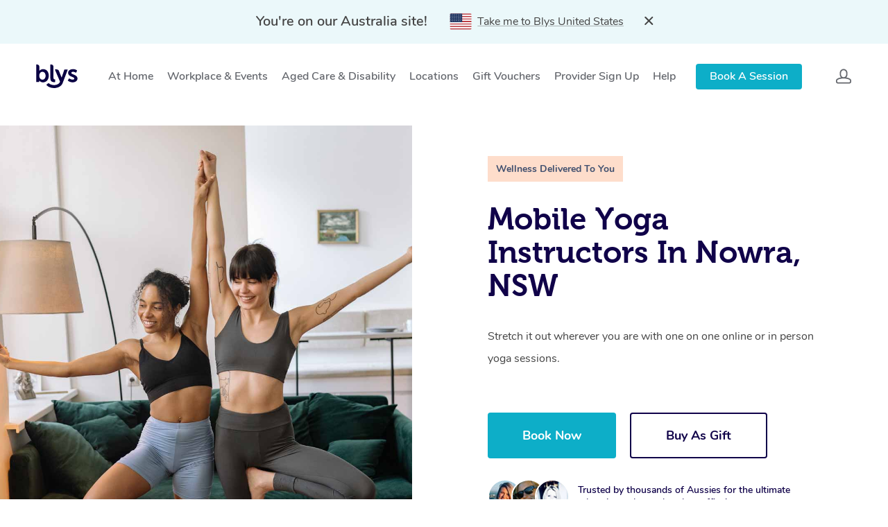

--- FILE ---
content_type: text/html; charset=UTF-8
request_url: https://getblys.com.au/locations/yoga-nowra-nsw/
body_size: 90173
content:
<!DOCTYPE html>

<html class="no-js" lang="en-US">
	<head>
		<meta charset="UTF-8" />
        <meta name="viewport" content="width=device-width, initial-scale=1.0, maximum-scale=1.0, minimum-scale=1.0" />
        <meta http-equiv="X-UA-Compatible" content="ie=edge" /><script type="text/javascript">(window.NREUM||(NREUM={})).init={privacy:{cookies_enabled:true},ajax:{deny_list:["bam.nr-data.net"]},feature_flags:["soft_nav"],distributed_tracing:{enabled:true}};(window.NREUM||(NREUM={})).loader_config={agentID:"594391904",accountID:"2131030",trustKey:"2131030",xpid:"VgcEUFZQCBAFUVNaAQEAVFA=",licenseKey:"e2dccbd38d",applicationID:"552860724",browserID:"594391904"};;/*! For license information please see nr-loader-spa-1.308.0.min.js.LICENSE.txt */
(()=>{var e,t,r={384:(e,t,r)=>{"use strict";r.d(t,{NT:()=>a,US:()=>u,Zm:()=>o,bQ:()=>d,dV:()=>c,pV:()=>l});var n=r(6154),i=r(1863),s=r(1910);const a={beacon:"bam.nr-data.net",errorBeacon:"bam.nr-data.net"};function o(){return n.gm.NREUM||(n.gm.NREUM={}),void 0===n.gm.newrelic&&(n.gm.newrelic=n.gm.NREUM),n.gm.NREUM}function c(){let e=o();return e.o||(e.o={ST:n.gm.setTimeout,SI:n.gm.setImmediate||n.gm.setInterval,CT:n.gm.clearTimeout,XHR:n.gm.XMLHttpRequest,REQ:n.gm.Request,EV:n.gm.Event,PR:n.gm.Promise,MO:n.gm.MutationObserver,FETCH:n.gm.fetch,WS:n.gm.WebSocket},(0,s.i)(...Object.values(e.o))),e}function d(e,t){let r=o();r.initializedAgents??={},t.initializedAt={ms:(0,i.t)(),date:new Date},r.initializedAgents[e]=t}function u(e,t){o()[e]=t}function l(){return function(){let e=o();const t=e.info||{};e.info={beacon:a.beacon,errorBeacon:a.errorBeacon,...t}}(),function(){let e=o();const t=e.init||{};e.init={...t}}(),c(),function(){let e=o();const t=e.loader_config||{};e.loader_config={...t}}(),o()}},782:(e,t,r)=>{"use strict";r.d(t,{T:()=>n});const n=r(860).K7.pageViewTiming},860:(e,t,r)=>{"use strict";r.d(t,{$J:()=>u,K7:()=>c,P3:()=>d,XX:()=>i,Yy:()=>o,df:()=>s,qY:()=>n,v4:()=>a});const n="events",i="jserrors",s="browser/blobs",a="rum",o="browser/logs",c={ajax:"ajax",genericEvents:"generic_events",jserrors:i,logging:"logging",metrics:"metrics",pageAction:"page_action",pageViewEvent:"page_view_event",pageViewTiming:"page_view_timing",sessionReplay:"session_replay",sessionTrace:"session_trace",softNav:"soft_navigations",spa:"spa"},d={[c.pageViewEvent]:1,[c.pageViewTiming]:2,[c.metrics]:3,[c.jserrors]:4,[c.spa]:5,[c.ajax]:6,[c.sessionTrace]:7,[c.softNav]:8,[c.sessionReplay]:9,[c.logging]:10,[c.genericEvents]:11},u={[c.pageViewEvent]:a,[c.pageViewTiming]:n,[c.ajax]:n,[c.spa]:n,[c.softNav]:n,[c.metrics]:i,[c.jserrors]:i,[c.sessionTrace]:s,[c.sessionReplay]:s,[c.logging]:o,[c.genericEvents]:"ins"}},944:(e,t,r)=>{"use strict";r.d(t,{R:()=>i});var n=r(3241);function i(e,t){"function"==typeof console.debug&&(console.debug("New Relic Warning: https://github.com/newrelic/newrelic-browser-agent/blob/main/docs/warning-codes.md#".concat(e),t),(0,n.W)({agentIdentifier:null,drained:null,type:"data",name:"warn",feature:"warn",data:{code:e,secondary:t}}))}},993:(e,t,r)=>{"use strict";r.d(t,{A$:()=>s,ET:()=>a,TZ:()=>o,p_:()=>i});var n=r(860);const i={ERROR:"ERROR",WARN:"WARN",INFO:"INFO",DEBUG:"DEBUG",TRACE:"TRACE"},s={OFF:0,ERROR:1,WARN:2,INFO:3,DEBUG:4,TRACE:5},a="log",o=n.K7.logging},1541:(e,t,r)=>{"use strict";r.d(t,{U:()=>i,f:()=>n});const n={MFE:"MFE",BA:"BA"};function i(e,t){if(2!==t?.harvestEndpointVersion)return{};const r=t.agentRef.runtime.appMetadata.agents[0].entityGuid;return e?{"source.id":e.id,"source.name":e.name,"source.type":e.type,"parent.id":e.parent?.id||r,"parent.type":e.parent?.type||n.BA}:{"entity.guid":r,appId:t.agentRef.info.applicationID}}},1687:(e,t,r)=>{"use strict";r.d(t,{Ak:()=>d,Ze:()=>h,x3:()=>u});var n=r(3241),i=r(7836),s=r(3606),a=r(860),o=r(2646);const c={};function d(e,t){const r={staged:!1,priority:a.P3[t]||0};l(e),c[e].get(t)||c[e].set(t,r)}function u(e,t){e&&c[e]&&(c[e].get(t)&&c[e].delete(t),p(e,t,!1),c[e].size&&f(e))}function l(e){if(!e)throw new Error("agentIdentifier required");c[e]||(c[e]=new Map)}function h(e="",t="feature",r=!1){if(l(e),!e||!c[e].get(t)||r)return p(e,t);c[e].get(t).staged=!0,f(e)}function f(e){const t=Array.from(c[e]);t.every(([e,t])=>t.staged)&&(t.sort((e,t)=>e[1].priority-t[1].priority),t.forEach(([t])=>{c[e].delete(t),p(e,t)}))}function p(e,t,r=!0){const a=e?i.ee.get(e):i.ee,c=s.i.handlers;if(!a.aborted&&a.backlog&&c){if((0,n.W)({agentIdentifier:e,type:"lifecycle",name:"drain",feature:t}),r){const e=a.backlog[t],r=c[t];if(r){for(let t=0;e&&t<e.length;++t)g(e[t],r);Object.entries(r).forEach(([e,t])=>{Object.values(t||{}).forEach(t=>{t[0]?.on&&t[0]?.context()instanceof o.y&&t[0].on(e,t[1])})})}}a.isolatedBacklog||delete c[t],a.backlog[t]=null,a.emit("drain-"+t,[])}}function g(e,t){var r=e[1];Object.values(t[r]||{}).forEach(t=>{var r=e[0];if(t[0]===r){var n=t[1],i=e[3],s=e[2];n.apply(i,s)}})}},1738:(e,t,r)=>{"use strict";r.d(t,{U:()=>f,Y:()=>h});var n=r(3241),i=r(9908),s=r(1863),a=r(944),o=r(5701),c=r(3969),d=r(8362),u=r(860),l=r(4261);function h(e,t,r,s){const h=s||r;!h||h[e]&&h[e]!==d.d.prototype[e]||(h[e]=function(){(0,i.p)(c.xV,["API/"+e+"/called"],void 0,u.K7.metrics,r.ee),(0,n.W)({agentIdentifier:r.agentIdentifier,drained:!!o.B?.[r.agentIdentifier],type:"data",name:"api",feature:l.Pl+e,data:{}});try{return t.apply(this,arguments)}catch(e){(0,a.R)(23,e)}})}function f(e,t,r,n,a){const o=e.info;null===r?delete o.jsAttributes[t]:o.jsAttributes[t]=r,(a||null===r)&&(0,i.p)(l.Pl+n,[(0,s.t)(),t,r],void 0,"session",e.ee)}},1741:(e,t,r)=>{"use strict";r.d(t,{W:()=>s});var n=r(944),i=r(4261);class s{#e(e,...t){if(this[e]!==s.prototype[e])return this[e](...t);(0,n.R)(35,e)}addPageAction(e,t){return this.#e(i.hG,e,t)}register(e){return this.#e(i.eY,e)}recordCustomEvent(e,t){return this.#e(i.fF,e,t)}setPageViewName(e,t){return this.#e(i.Fw,e,t)}setCustomAttribute(e,t,r){return this.#e(i.cD,e,t,r)}noticeError(e,t){return this.#e(i.o5,e,t)}setUserId(e,t=!1){return this.#e(i.Dl,e,t)}setApplicationVersion(e){return this.#e(i.nb,e)}setErrorHandler(e){return this.#e(i.bt,e)}addRelease(e,t){return this.#e(i.k6,e,t)}log(e,t){return this.#e(i.$9,e,t)}start(){return this.#e(i.d3)}finished(e){return this.#e(i.BL,e)}recordReplay(){return this.#e(i.CH)}pauseReplay(){return this.#e(i.Tb)}addToTrace(e){return this.#e(i.U2,e)}setCurrentRouteName(e){return this.#e(i.PA,e)}interaction(e){return this.#e(i.dT,e)}wrapLogger(e,t,r){return this.#e(i.Wb,e,t,r)}measure(e,t){return this.#e(i.V1,e,t)}consent(e){return this.#e(i.Pv,e)}}},1863:(e,t,r)=>{"use strict";function n(){return Math.floor(performance.now())}r.d(t,{t:()=>n})},1910:(e,t,r)=>{"use strict";r.d(t,{i:()=>s});var n=r(944);const i=new Map;function s(...e){return e.every(e=>{if(i.has(e))return i.get(e);const t="function"==typeof e?e.toString():"",r=t.includes("[native code]"),s=t.includes("nrWrapper");return r||s||(0,n.R)(64,e?.name||t),i.set(e,r),r})}},2555:(e,t,r)=>{"use strict";r.d(t,{D:()=>o,f:()=>a});var n=r(384),i=r(8122);const s={beacon:n.NT.beacon,errorBeacon:n.NT.errorBeacon,licenseKey:void 0,applicationID:void 0,sa:void 0,queueTime:void 0,applicationTime:void 0,ttGuid:void 0,user:void 0,account:void 0,product:void 0,extra:void 0,jsAttributes:{},userAttributes:void 0,atts:void 0,transactionName:void 0,tNamePlain:void 0};function a(e){try{return!!e.licenseKey&&!!e.errorBeacon&&!!e.applicationID}catch(e){return!1}}const o=e=>(0,i.a)(e,s)},2614:(e,t,r)=>{"use strict";r.d(t,{BB:()=>a,H3:()=>n,g:()=>d,iL:()=>c,tS:()=>o,uh:()=>i,wk:()=>s});const n="NRBA",i="SESSION",s=144e5,a=18e5,o={STARTED:"session-started",PAUSE:"session-pause",RESET:"session-reset",RESUME:"session-resume",UPDATE:"session-update"},c={SAME_TAB:"same-tab",CROSS_TAB:"cross-tab"},d={OFF:0,FULL:1,ERROR:2}},2646:(e,t,r)=>{"use strict";r.d(t,{y:()=>n});class n{constructor(e){this.contextId=e}}},2843:(e,t,r)=>{"use strict";r.d(t,{G:()=>s,u:()=>i});var n=r(3878);function i(e,t=!1,r,i){(0,n.DD)("visibilitychange",function(){if(t)return void("hidden"===document.visibilityState&&e());e(document.visibilityState)},r,i)}function s(e,t,r){(0,n.sp)("pagehide",e,t,r)}},3241:(e,t,r)=>{"use strict";r.d(t,{W:()=>s});var n=r(6154);const i="newrelic";function s(e={}){try{n.gm.dispatchEvent(new CustomEvent(i,{detail:e}))}catch(e){}}},3304:(e,t,r)=>{"use strict";r.d(t,{A:()=>s});var n=r(7836);const i=()=>{const e=new WeakSet;return(t,r)=>{if("object"==typeof r&&null!==r){if(e.has(r))return;e.add(r)}return r}};function s(e){try{return JSON.stringify(e,i())??""}catch(e){try{n.ee.emit("internal-error",[e])}catch(e){}return""}}},3333:(e,t,r)=>{"use strict";r.d(t,{$v:()=>u,TZ:()=>n,Xh:()=>c,Zp:()=>i,kd:()=>d,mq:()=>o,nf:()=>a,qN:()=>s});const n=r(860).K7.genericEvents,i=["auxclick","click","copy","keydown","paste","scrollend"],s=["focus","blur"],a=4,o=1e3,c=2e3,d=["PageAction","UserAction","BrowserPerformance"],u={RESOURCES:"experimental.resources",REGISTER:"register"}},3434:(e,t,r)=>{"use strict";r.d(t,{Jt:()=>s,YM:()=>d});var n=r(7836),i=r(5607);const s="nr@original:".concat(i.W),a=50;var o=Object.prototype.hasOwnProperty,c=!1;function d(e,t){return e||(e=n.ee),r.inPlace=function(e,t,n,i,s){n||(n="");const a="-"===n.charAt(0);for(let o=0;o<t.length;o++){const c=t[o],d=e[c];l(d)||(e[c]=r(d,a?c+n:n,i,c,s))}},r.flag=s,r;function r(t,r,n,c,d){return l(t)?t:(r||(r=""),nrWrapper[s]=t,function(e,t,r){if(Object.defineProperty&&Object.keys)try{return Object.keys(e).forEach(function(r){Object.defineProperty(t,r,{get:function(){return e[r]},set:function(t){return e[r]=t,t}})}),t}catch(e){u([e],r)}for(var n in e)o.call(e,n)&&(t[n]=e[n])}(t,nrWrapper,e),nrWrapper);function nrWrapper(){var s,o,l,h;let f;try{o=this,s=[...arguments],l="function"==typeof n?n(s,o):n||{}}catch(t){u([t,"",[s,o,c],l],e)}i(r+"start",[s,o,c],l,d);const p=performance.now();let g;try{return h=t.apply(o,s),g=performance.now(),h}catch(e){throw g=performance.now(),i(r+"err",[s,o,e],l,d),f=e,f}finally{const e=g-p,t={start:p,end:g,duration:e,isLongTask:e>=a,methodName:c,thrownError:f};t.isLongTask&&i("long-task",[t,o],l,d),i(r+"end",[s,o,h],l,d)}}}function i(r,n,i,s){if(!c||t){var a=c;c=!0;try{e.emit(r,n,i,t,s)}catch(t){u([t,r,n,i],e)}c=a}}}function u(e,t){t||(t=n.ee);try{t.emit("internal-error",e)}catch(e){}}function l(e){return!(e&&"function"==typeof e&&e.apply&&!e[s])}},3606:(e,t,r)=>{"use strict";r.d(t,{i:()=>s});var n=r(9908);s.on=a;var i=s.handlers={};function s(e,t,r,s){a(s||n.d,i,e,t,r)}function a(e,t,r,i,s){s||(s="feature"),e||(e=n.d);var a=t[s]=t[s]||{};(a[r]=a[r]||[]).push([e,i])}},3738:(e,t,r)=>{"use strict";r.d(t,{He:()=>i,Kp:()=>o,Lc:()=>d,Rz:()=>u,TZ:()=>n,bD:()=>s,d3:()=>a,jx:()=>l,sl:()=>h,uP:()=>c});const n=r(860).K7.sessionTrace,i="bstResource",s="resource",a="-start",o="-end",c="fn"+a,d="fn"+o,u="pushState",l=1e3,h=3e4},3785:(e,t,r)=>{"use strict";r.d(t,{R:()=>c,b:()=>d});var n=r(9908),i=r(1863),s=r(860),a=r(3969),o=r(993);function c(e,t,r={},c=o.p_.INFO,d=!0,u,l=(0,i.t)()){(0,n.p)(a.xV,["API/logging/".concat(c.toLowerCase(),"/called")],void 0,s.K7.metrics,e),(0,n.p)(o.ET,[l,t,r,c,d,u],void 0,s.K7.logging,e)}function d(e){return"string"==typeof e&&Object.values(o.p_).some(t=>t===e.toUpperCase().trim())}},3878:(e,t,r)=>{"use strict";function n(e,t){return{capture:e,passive:!1,signal:t}}function i(e,t,r=!1,i){window.addEventListener(e,t,n(r,i))}function s(e,t,r=!1,i){document.addEventListener(e,t,n(r,i))}r.d(t,{DD:()=>s,jT:()=>n,sp:()=>i})},3962:(e,t,r)=>{"use strict";r.d(t,{AM:()=>a,O2:()=>l,OV:()=>s,Qu:()=>h,TZ:()=>c,ih:()=>f,pP:()=>o,t1:()=>u,tC:()=>i,wD:()=>d});var n=r(860);const i=["click","keydown","submit"],s="popstate",a="api",o="initialPageLoad",c=n.K7.softNav,d=5e3,u=500,l={INITIAL_PAGE_LOAD:"",ROUTE_CHANGE:1,UNSPECIFIED:2},h={INTERACTION:1,AJAX:2,CUSTOM_END:3,CUSTOM_TRACER:4},f={IP:"in progress",PF:"pending finish",FIN:"finished",CAN:"cancelled"}},3969:(e,t,r)=>{"use strict";r.d(t,{TZ:()=>n,XG:()=>o,rs:()=>i,xV:()=>a,z_:()=>s});const n=r(860).K7.metrics,i="sm",s="cm",a="storeSupportabilityMetrics",o="storeEventMetrics"},4234:(e,t,r)=>{"use strict";r.d(t,{W:()=>s});var n=r(7836),i=r(1687);class s{constructor(e,t){this.agentIdentifier=e,this.ee=n.ee.get(e),this.featureName=t,this.blocked=!1}deregisterDrain(){(0,i.x3)(this.agentIdentifier,this.featureName)}}},4261:(e,t,r)=>{"use strict";r.d(t,{$9:()=>u,BL:()=>c,CH:()=>p,Dl:()=>R,Fw:()=>w,PA:()=>v,Pl:()=>n,Pv:()=>A,Tb:()=>h,U2:()=>a,V1:()=>E,Wb:()=>T,bt:()=>y,cD:()=>b,d3:()=>x,dT:()=>d,eY:()=>g,fF:()=>f,hG:()=>s,hw:()=>i,k6:()=>o,nb:()=>m,o5:()=>l});const n="api-",i=n+"ixn-",s="addPageAction",a="addToTrace",o="addRelease",c="finished",d="interaction",u="log",l="noticeError",h="pauseReplay",f="recordCustomEvent",p="recordReplay",g="register",m="setApplicationVersion",v="setCurrentRouteName",b="setCustomAttribute",y="setErrorHandler",w="setPageViewName",R="setUserId",x="start",T="wrapLogger",E="measure",A="consent"},5205:(e,t,r)=>{"use strict";r.d(t,{j:()=>S});var n=r(384),i=r(1741);var s=r(2555),a=r(3333);const o=e=>{if(!e||"string"!=typeof e)return!1;try{document.createDocumentFragment().querySelector(e)}catch{return!1}return!0};var c=r(2614),d=r(944),u=r(8122);const l="[data-nr-mask]",h=e=>(0,u.a)(e,(()=>{const e={feature_flags:[],experimental:{allow_registered_children:!1,resources:!1},mask_selector:"*",block_selector:"[data-nr-block]",mask_input_options:{color:!1,date:!1,"datetime-local":!1,email:!1,month:!1,number:!1,range:!1,search:!1,tel:!1,text:!1,time:!1,url:!1,week:!1,textarea:!1,select:!1,password:!0}};return{ajax:{deny_list:void 0,block_internal:!0,enabled:!0,autoStart:!0},api:{get allow_registered_children(){return e.feature_flags.includes(a.$v.REGISTER)||e.experimental.allow_registered_children},set allow_registered_children(t){e.experimental.allow_registered_children=t},duplicate_registered_data:!1},browser_consent_mode:{enabled:!1},distributed_tracing:{enabled:void 0,exclude_newrelic_header:void 0,cors_use_newrelic_header:void 0,cors_use_tracecontext_headers:void 0,allowed_origins:void 0},get feature_flags(){return e.feature_flags},set feature_flags(t){e.feature_flags=t},generic_events:{enabled:!0,autoStart:!0},harvest:{interval:30},jserrors:{enabled:!0,autoStart:!0},logging:{enabled:!0,autoStart:!0},metrics:{enabled:!0,autoStart:!0},obfuscate:void 0,page_action:{enabled:!0},page_view_event:{enabled:!0,autoStart:!0},page_view_timing:{enabled:!0,autoStart:!0},performance:{capture_marks:!1,capture_measures:!1,capture_detail:!0,resources:{get enabled(){return e.feature_flags.includes(a.$v.RESOURCES)||e.experimental.resources},set enabled(t){e.experimental.resources=t},asset_types:[],first_party_domains:[],ignore_newrelic:!0}},privacy:{cookies_enabled:!0},proxy:{assets:void 0,beacon:void 0},session:{expiresMs:c.wk,inactiveMs:c.BB},session_replay:{autoStart:!0,enabled:!1,preload:!1,sampling_rate:10,error_sampling_rate:100,collect_fonts:!1,inline_images:!1,fix_stylesheets:!0,mask_all_inputs:!0,get mask_text_selector(){return e.mask_selector},set mask_text_selector(t){o(t)?e.mask_selector="".concat(t,",").concat(l):""===t||null===t?e.mask_selector=l:(0,d.R)(5,t)},get block_class(){return"nr-block"},get ignore_class(){return"nr-ignore"},get mask_text_class(){return"nr-mask"},get block_selector(){return e.block_selector},set block_selector(t){o(t)?e.block_selector+=",".concat(t):""!==t&&(0,d.R)(6,t)},get mask_input_options(){return e.mask_input_options},set mask_input_options(t){t&&"object"==typeof t?e.mask_input_options={...t,password:!0}:(0,d.R)(7,t)}},session_trace:{enabled:!0,autoStart:!0},soft_navigations:{enabled:!0,autoStart:!0},spa:{enabled:!0,autoStart:!0},ssl:void 0,user_actions:{enabled:!0,elementAttributes:["id","className","tagName","type"]}}})());var f=r(6154),p=r(9324);let g=0;const m={buildEnv:p.F3,distMethod:p.Xs,version:p.xv,originTime:f.WN},v={consented:!1},b={appMetadata:{},get consented(){return this.session?.state?.consent||v.consented},set consented(e){v.consented=e},customTransaction:void 0,denyList:void 0,disabled:!1,harvester:void 0,isolatedBacklog:!1,isRecording:!1,loaderType:void 0,maxBytes:3e4,obfuscator:void 0,onerror:void 0,ptid:void 0,releaseIds:{},session:void 0,timeKeeper:void 0,registeredEntities:[],jsAttributesMetadata:{bytes:0},get harvestCount(){return++g}},y=e=>{const t=(0,u.a)(e,b),r=Object.keys(m).reduce((e,t)=>(e[t]={value:m[t],writable:!1,configurable:!0,enumerable:!0},e),{});return Object.defineProperties(t,r)};var w=r(5701);const R=e=>{const t=e.startsWith("http");e+="/",r.p=t?e:"https://"+e};var x=r(7836),T=r(3241);const E={accountID:void 0,trustKey:void 0,agentID:void 0,licenseKey:void 0,applicationID:void 0,xpid:void 0},A=e=>(0,u.a)(e,E),_=new Set;function S(e,t={},r,a){let{init:o,info:c,loader_config:d,runtime:u={},exposed:l=!0}=t;if(!c){const e=(0,n.pV)();o=e.init,c=e.info,d=e.loader_config}e.init=h(o||{}),e.loader_config=A(d||{}),c.jsAttributes??={},f.bv&&(c.jsAttributes.isWorker=!0),e.info=(0,s.D)(c);const p=e.init,g=[c.beacon,c.errorBeacon];_.has(e.agentIdentifier)||(p.proxy.assets&&(R(p.proxy.assets),g.push(p.proxy.assets)),p.proxy.beacon&&g.push(p.proxy.beacon),e.beacons=[...g],function(e){const t=(0,n.pV)();Object.getOwnPropertyNames(i.W.prototype).forEach(r=>{const n=i.W.prototype[r];if("function"!=typeof n||"constructor"===n)return;let s=t[r];e[r]&&!1!==e.exposed&&"micro-agent"!==e.runtime?.loaderType&&(t[r]=(...t)=>{const n=e[r](...t);return s?s(...t):n})})}(e),(0,n.US)("activatedFeatures",w.B)),u.denyList=[...p.ajax.deny_list||[],...p.ajax.block_internal?g:[]],u.ptid=e.agentIdentifier,u.loaderType=r,e.runtime=y(u),_.has(e.agentIdentifier)||(e.ee=x.ee.get(e.agentIdentifier),e.exposed=l,(0,T.W)({agentIdentifier:e.agentIdentifier,drained:!!w.B?.[e.agentIdentifier],type:"lifecycle",name:"initialize",feature:void 0,data:e.config})),_.add(e.agentIdentifier)}},5270:(e,t,r)=>{"use strict";r.d(t,{Aw:()=>a,SR:()=>s,rF:()=>o});var n=r(384),i=r(7767);function s(e){return!!(0,n.dV)().o.MO&&(0,i.V)(e)&&!0===e?.session_trace.enabled}function a(e){return!0===e?.session_replay.preload&&s(e)}function o(e,t){try{if("string"==typeof t?.type){if("password"===t.type.toLowerCase())return"*".repeat(e?.length||0);if(void 0!==t?.dataset?.nrUnmask||t?.classList?.contains("nr-unmask"))return e}}catch(e){}return"string"==typeof e?e.replace(/[\S]/g,"*"):"*".repeat(e?.length||0)}},5289:(e,t,r)=>{"use strict";r.d(t,{GG:()=>a,Qr:()=>c,sB:()=>o});var n=r(3878),i=r(6389);function s(){return"undefined"==typeof document||"complete"===document.readyState}function a(e,t){if(s())return e();const r=(0,i.J)(e),a=setInterval(()=>{s()&&(clearInterval(a),r())},500);(0,n.sp)("load",r,t)}function o(e){if(s())return e();(0,n.DD)("DOMContentLoaded",e)}function c(e){if(s())return e();(0,n.sp)("popstate",e)}},5607:(e,t,r)=>{"use strict";r.d(t,{W:()=>n});const n=(0,r(9566).bz)()},5701:(e,t,r)=>{"use strict";r.d(t,{B:()=>s,t:()=>a});var n=r(3241);const i=new Set,s={};function a(e,t){const r=t.agentIdentifier;s[r]??={},e&&"object"==typeof e&&(i.has(r)||(t.ee.emit("rumresp",[e]),s[r]=e,i.add(r),(0,n.W)({agentIdentifier:r,loaded:!0,drained:!0,type:"lifecycle",name:"load",feature:void 0,data:e})))}},6154:(e,t,r)=>{"use strict";r.d(t,{OF:()=>d,RI:()=>i,WN:()=>h,bv:()=>s,eN:()=>f,gm:()=>a,lR:()=>l,m:()=>c,mw:()=>o,sb:()=>u});var n=r(1863);const i="undefined"!=typeof window&&!!window.document,s="undefined"!=typeof WorkerGlobalScope&&("undefined"!=typeof self&&self instanceof WorkerGlobalScope&&self.navigator instanceof WorkerNavigator||"undefined"!=typeof globalThis&&globalThis instanceof WorkerGlobalScope&&globalThis.navigator instanceof WorkerNavigator),a=i?window:"undefined"!=typeof WorkerGlobalScope&&("undefined"!=typeof self&&self instanceof WorkerGlobalScope&&self||"undefined"!=typeof globalThis&&globalThis instanceof WorkerGlobalScope&&globalThis),o=Boolean("hidden"===a?.document?.visibilityState),c=""+a?.location,d=/iPad|iPhone|iPod/.test(a.navigator?.userAgent),u=d&&"undefined"==typeof SharedWorker,l=(()=>{const e=a.navigator?.userAgent?.match(/Firefox[/\s](\d+\.\d+)/);return Array.isArray(e)&&e.length>=2?+e[1]:0})(),h=Date.now()-(0,n.t)(),f=()=>"undefined"!=typeof PerformanceNavigationTiming&&a?.performance?.getEntriesByType("navigation")?.[0]?.responseStart},6344:(e,t,r)=>{"use strict";r.d(t,{BB:()=>u,Qb:()=>l,TZ:()=>i,Ug:()=>a,Vh:()=>s,_s:()=>o,bc:()=>d,yP:()=>c});var n=r(2614);const i=r(860).K7.sessionReplay,s="errorDuringReplay",a=.12,o={DomContentLoaded:0,Load:1,FullSnapshot:2,IncrementalSnapshot:3,Meta:4,Custom:5},c={[n.g.ERROR]:15e3,[n.g.FULL]:3e5,[n.g.OFF]:0},d={RESET:{message:"Session was reset",sm:"Reset"},IMPORT:{message:"Recorder failed to import",sm:"Import"},TOO_MANY:{message:"429: Too Many Requests",sm:"Too-Many"},TOO_BIG:{message:"Payload was too large",sm:"Too-Big"},CROSS_TAB:{message:"Session Entity was set to OFF on another tab",sm:"Cross-Tab"},ENTITLEMENTS:{message:"Session Replay is not allowed and will not be started",sm:"Entitlement"}},u=5e3,l={API:"api",RESUME:"resume",SWITCH_TO_FULL:"switchToFull",INITIALIZE:"initialize",PRELOAD:"preload"}},6389:(e,t,r)=>{"use strict";function n(e,t=500,r={}){const n=r?.leading||!1;let i;return(...r)=>{n&&void 0===i&&(e.apply(this,r),i=setTimeout(()=>{i=clearTimeout(i)},t)),n||(clearTimeout(i),i=setTimeout(()=>{e.apply(this,r)},t))}}function i(e){let t=!1;return(...r)=>{t||(t=!0,e.apply(this,r))}}r.d(t,{J:()=>i,s:()=>n})},6630:(e,t,r)=>{"use strict";r.d(t,{T:()=>n});const n=r(860).K7.pageViewEvent},6774:(e,t,r)=>{"use strict";r.d(t,{T:()=>n});const n=r(860).K7.jserrors},7295:(e,t,r)=>{"use strict";r.d(t,{Xv:()=>a,gX:()=>i,iW:()=>s});var n=[];function i(e){if(!e||s(e))return!1;if(0===n.length)return!0;if("*"===n[0].hostname)return!1;for(var t=0;t<n.length;t++){var r=n[t];if(r.hostname.test(e.hostname)&&r.pathname.test(e.pathname))return!1}return!0}function s(e){return void 0===e.hostname}function a(e){if(n=[],e&&e.length)for(var t=0;t<e.length;t++){let r=e[t];if(!r)continue;if("*"===r)return void(n=[{hostname:"*"}]);0===r.indexOf("http://")?r=r.substring(7):0===r.indexOf("https://")&&(r=r.substring(8));const i=r.indexOf("/");let s,a;i>0?(s=r.substring(0,i),a=r.substring(i)):(s=r,a="*");let[c]=s.split(":");n.push({hostname:o(c),pathname:o(a,!0)})}}function o(e,t=!1){const r=e.replace(/[.+?^${}()|[\]\\]/g,e=>"\\"+e).replace(/\*/g,".*?");return new RegExp((t?"^":"")+r+"$")}},7485:(e,t,r)=>{"use strict";r.d(t,{D:()=>i});var n=r(6154);function i(e){if(0===(e||"").indexOf("data:"))return{protocol:"data"};try{const t=new URL(e,location.href),r={port:t.port,hostname:t.hostname,pathname:t.pathname,search:t.search,protocol:t.protocol.slice(0,t.protocol.indexOf(":")),sameOrigin:t.protocol===n.gm?.location?.protocol&&t.host===n.gm?.location?.host};return r.port&&""!==r.port||("http:"===t.protocol&&(r.port="80"),"https:"===t.protocol&&(r.port="443")),r.pathname&&""!==r.pathname?r.pathname.startsWith("/")||(r.pathname="/".concat(r.pathname)):r.pathname="/",r}catch(e){return{}}}},7699:(e,t,r)=>{"use strict";r.d(t,{It:()=>s,KC:()=>o,No:()=>i,qh:()=>a});var n=r(860);const i=16e3,s=1e6,a="SESSION_ERROR",o={[n.K7.logging]:!0,[n.K7.genericEvents]:!1,[n.K7.jserrors]:!1,[n.K7.ajax]:!1}},7767:(e,t,r)=>{"use strict";r.d(t,{V:()=>i});var n=r(6154);const i=e=>n.RI&&!0===e?.privacy.cookies_enabled},7836:(e,t,r)=>{"use strict";r.d(t,{P:()=>o,ee:()=>c});var n=r(384),i=r(8990),s=r(2646),a=r(5607);const o="nr@context:".concat(a.W),c=function e(t,r){var n={},a={},u={},l=!1;try{l=16===r.length&&d.initializedAgents?.[r]?.runtime.isolatedBacklog}catch(e){}var h={on:p,addEventListener:p,removeEventListener:function(e,t){var r=n[e];if(!r)return;for(var i=0;i<r.length;i++)r[i]===t&&r.splice(i,1)},emit:function(e,r,n,i,s){!1!==s&&(s=!0);if(c.aborted&&!i)return;t&&s&&t.emit(e,r,n);var o=f(n);g(e).forEach(e=>{e.apply(o,r)});var d=v()[a[e]];d&&d.push([h,e,r,o]);return o},get:m,listeners:g,context:f,buffer:function(e,t){const r=v();if(t=t||"feature",h.aborted)return;Object.entries(e||{}).forEach(([e,n])=>{a[n]=t,t in r||(r[t]=[])})},abort:function(){h._aborted=!0,Object.keys(h.backlog).forEach(e=>{delete h.backlog[e]})},isBuffering:function(e){return!!v()[a[e]]},debugId:r,backlog:l?{}:t&&"object"==typeof t.backlog?t.backlog:{},isolatedBacklog:l};return Object.defineProperty(h,"aborted",{get:()=>{let e=h._aborted||!1;return e||(t&&(e=t.aborted),e)}}),h;function f(e){return e&&e instanceof s.y?e:e?(0,i.I)(e,o,()=>new s.y(o)):new s.y(o)}function p(e,t){n[e]=g(e).concat(t)}function g(e){return n[e]||[]}function m(t){return u[t]=u[t]||e(h,t)}function v(){return h.backlog}}(void 0,"globalEE"),d=(0,n.Zm)();d.ee||(d.ee=c)},8122:(e,t,r)=>{"use strict";r.d(t,{a:()=>i});var n=r(944);function i(e,t){try{if(!e||"object"!=typeof e)return(0,n.R)(3);if(!t||"object"!=typeof t)return(0,n.R)(4);const r=Object.create(Object.getPrototypeOf(t),Object.getOwnPropertyDescriptors(t)),s=0===Object.keys(r).length?e:r;for(let a in s)if(void 0!==e[a])try{if(null===e[a]){r[a]=null;continue}Array.isArray(e[a])&&Array.isArray(t[a])?r[a]=Array.from(new Set([...e[a],...t[a]])):"object"==typeof e[a]&&"object"==typeof t[a]?r[a]=i(e[a],t[a]):r[a]=e[a]}catch(e){r[a]||(0,n.R)(1,e)}return r}catch(e){(0,n.R)(2,e)}}},8139:(e,t,r)=>{"use strict";r.d(t,{u:()=>h});var n=r(7836),i=r(3434),s=r(8990),a=r(6154);const o={},c=a.gm.XMLHttpRequest,d="addEventListener",u="removeEventListener",l="nr@wrapped:".concat(n.P);function h(e){var t=function(e){return(e||n.ee).get("events")}(e);if(o[t.debugId]++)return t;o[t.debugId]=1;var r=(0,i.YM)(t,!0);function h(e){r.inPlace(e,[d,u],"-",p)}function p(e,t){return e[1]}return"getPrototypeOf"in Object&&(a.RI&&f(document,h),c&&f(c.prototype,h),f(a.gm,h)),t.on(d+"-start",function(e,t){var n=e[1];if(null!==n&&("function"==typeof n||"object"==typeof n)&&"newrelic"!==e[0]){var i=(0,s.I)(n,l,function(){var e={object:function(){if("function"!=typeof n.handleEvent)return;return n.handleEvent.apply(n,arguments)},function:n}[typeof n];return e?r(e,"fn-",null,e.name||"anonymous"):n});this.wrapped=e[1]=i}}),t.on(u+"-start",function(e){e[1]=this.wrapped||e[1]}),t}function f(e,t,...r){let n=e;for(;"object"==typeof n&&!Object.prototype.hasOwnProperty.call(n,d);)n=Object.getPrototypeOf(n);n&&t(n,...r)}},8362:(e,t,r)=>{"use strict";r.d(t,{d:()=>s});var n=r(9566),i=r(1741);class s extends i.W{agentIdentifier=(0,n.LA)(16)}},8374:(e,t,r)=>{r.nc=(()=>{try{return document?.currentScript?.nonce}catch(e){}return""})()},8990:(e,t,r)=>{"use strict";r.d(t,{I:()=>i});var n=Object.prototype.hasOwnProperty;function i(e,t,r){if(n.call(e,t))return e[t];var i=r();if(Object.defineProperty&&Object.keys)try{return Object.defineProperty(e,t,{value:i,writable:!0,enumerable:!1}),i}catch(e){}return e[t]=i,i}},9119:(e,t,r)=>{"use strict";r.d(t,{L:()=>s});var n=/([^?#]*)[^#]*(#[^?]*|$).*/,i=/([^?#]*)().*/;function s(e,t){return e?e.replace(t?n:i,"$1$2"):e}},9300:(e,t,r)=>{"use strict";r.d(t,{T:()=>n});const n=r(860).K7.ajax},9324:(e,t,r)=>{"use strict";r.d(t,{AJ:()=>a,F3:()=>i,Xs:()=>s,Yq:()=>o,xv:()=>n});const n="1.308.0",i="PROD",s="CDN",a="@newrelic/rrweb",o="1.0.1"},9566:(e,t,r)=>{"use strict";r.d(t,{LA:()=>o,ZF:()=>c,bz:()=>a,el:()=>d});var n=r(6154);const i="xxxxxxxx-xxxx-4xxx-yxxx-xxxxxxxxxxxx";function s(e,t){return e?15&e[t]:16*Math.random()|0}function a(){const e=n.gm?.crypto||n.gm?.msCrypto;let t,r=0;return e&&e.getRandomValues&&(t=e.getRandomValues(new Uint8Array(30))),i.split("").map(e=>"x"===e?s(t,r++).toString(16):"y"===e?(3&s()|8).toString(16):e).join("")}function o(e){const t=n.gm?.crypto||n.gm?.msCrypto;let r,i=0;t&&t.getRandomValues&&(r=t.getRandomValues(new Uint8Array(e)));const a=[];for(var o=0;o<e;o++)a.push(s(r,i++).toString(16));return a.join("")}function c(){return o(16)}function d(){return o(32)}},9908:(e,t,r)=>{"use strict";r.d(t,{d:()=>n,p:()=>i});var n=r(7836).ee.get("handle");function i(e,t,r,i,s){s?(s.buffer([e],i),s.emit(e,t,r)):(n.buffer([e],i),n.emit(e,t,r))}}},n={};function i(e){var t=n[e];if(void 0!==t)return t.exports;var s=n[e]={exports:{}};return r[e](s,s.exports,i),s.exports}i.m=r,i.d=(e,t)=>{for(var r in t)i.o(t,r)&&!i.o(e,r)&&Object.defineProperty(e,r,{enumerable:!0,get:t[r]})},i.f={},i.e=e=>Promise.all(Object.keys(i.f).reduce((t,r)=>(i.f[r](e,t),t),[])),i.u=e=>({212:"nr-spa-compressor",249:"nr-spa-recorder",478:"nr-spa"}[e]+"-1.308.0.min.js"),i.o=(e,t)=>Object.prototype.hasOwnProperty.call(e,t),e={},t="NRBA-1.308.0.PROD:",i.l=(r,n,s,a)=>{if(e[r])e[r].push(n);else{var o,c;if(void 0!==s)for(var d=document.getElementsByTagName("script"),u=0;u<d.length;u++){var l=d[u];if(l.getAttribute("src")==r||l.getAttribute("data-webpack")==t+s){o=l;break}}if(!o){c=!0;var h={478:"sha512-RSfSVnmHk59T/uIPbdSE0LPeqcEdF4/+XhfJdBuccH5rYMOEZDhFdtnh6X6nJk7hGpzHd9Ujhsy7lZEz/ORYCQ==",249:"sha512-ehJXhmntm85NSqW4MkhfQqmeKFulra3klDyY0OPDUE+sQ3GokHlPh1pmAzuNy//3j4ac6lzIbmXLvGQBMYmrkg==",212:"sha512-B9h4CR46ndKRgMBcK+j67uSR2RCnJfGefU+A7FrgR/k42ovXy5x/MAVFiSvFxuVeEk/pNLgvYGMp1cBSK/G6Fg=="};(o=document.createElement("script")).charset="utf-8",i.nc&&o.setAttribute("nonce",i.nc),o.setAttribute("data-webpack",t+s),o.src=r,0!==o.src.indexOf(window.location.origin+"/")&&(o.crossOrigin="anonymous"),h[a]&&(o.integrity=h[a])}e[r]=[n];var f=(t,n)=>{o.onerror=o.onload=null,clearTimeout(p);var i=e[r];if(delete e[r],o.parentNode&&o.parentNode.removeChild(o),i&&i.forEach(e=>e(n)),t)return t(n)},p=setTimeout(f.bind(null,void 0,{type:"timeout",target:o}),12e4);o.onerror=f.bind(null,o.onerror),o.onload=f.bind(null,o.onload),c&&document.head.appendChild(o)}},i.r=e=>{"undefined"!=typeof Symbol&&Symbol.toStringTag&&Object.defineProperty(e,Symbol.toStringTag,{value:"Module"}),Object.defineProperty(e,"__esModule",{value:!0})},i.p="https://js-agent.newrelic.com/",(()=>{var e={38:0,788:0};i.f.j=(t,r)=>{var n=i.o(e,t)?e[t]:void 0;if(0!==n)if(n)r.push(n[2]);else{var s=new Promise((r,i)=>n=e[t]=[r,i]);r.push(n[2]=s);var a=i.p+i.u(t),o=new Error;i.l(a,r=>{if(i.o(e,t)&&(0!==(n=e[t])&&(e[t]=void 0),n)){var s=r&&("load"===r.type?"missing":r.type),a=r&&r.target&&r.target.src;o.message="Loading chunk "+t+" failed: ("+s+": "+a+")",o.name="ChunkLoadError",o.type=s,o.request=a,n[1](o)}},"chunk-"+t,t)}};var t=(t,r)=>{var n,s,[a,o,c]=r,d=0;if(a.some(t=>0!==e[t])){for(n in o)i.o(o,n)&&(i.m[n]=o[n]);if(c)c(i)}for(t&&t(r);d<a.length;d++)s=a[d],i.o(e,s)&&e[s]&&e[s][0](),e[s]=0},r=self["webpackChunk:NRBA-1.308.0.PROD"]=self["webpackChunk:NRBA-1.308.0.PROD"]||[];r.forEach(t.bind(null,0)),r.push=t.bind(null,r.push.bind(r))})(),(()=>{"use strict";i(8374);var e=i(8362),t=i(860);const r=Object.values(t.K7);var n=i(5205);var s=i(9908),a=i(1863),o=i(4261),c=i(1738);var d=i(1687),u=i(4234),l=i(5289),h=i(6154),f=i(944),p=i(5270),g=i(7767),m=i(6389),v=i(7699);class b extends u.W{constructor(e,t){super(e.agentIdentifier,t),this.agentRef=e,this.abortHandler=void 0,this.featAggregate=void 0,this.loadedSuccessfully=void 0,this.onAggregateImported=new Promise(e=>{this.loadedSuccessfully=e}),this.deferred=Promise.resolve(),!1===e.init[this.featureName].autoStart?this.deferred=new Promise((t,r)=>{this.ee.on("manual-start-all",(0,m.J)(()=>{(0,d.Ak)(e.agentIdentifier,this.featureName),t()}))}):(0,d.Ak)(e.agentIdentifier,t)}importAggregator(e,t,r={}){if(this.featAggregate)return;const n=async()=>{let n;await this.deferred;try{if((0,g.V)(e.init)){const{setupAgentSession:t}=await i.e(478).then(i.bind(i,8766));n=t(e)}}catch(e){(0,f.R)(20,e),this.ee.emit("internal-error",[e]),(0,s.p)(v.qh,[e],void 0,this.featureName,this.ee)}try{if(!this.#t(this.featureName,n,e.init))return(0,d.Ze)(this.agentIdentifier,this.featureName),void this.loadedSuccessfully(!1);const{Aggregate:i}=await t();this.featAggregate=new i(e,r),e.runtime.harvester.initializedAggregates.push(this.featAggregate),this.loadedSuccessfully(!0)}catch(e){(0,f.R)(34,e),this.abortHandler?.(),(0,d.Ze)(this.agentIdentifier,this.featureName,!0),this.loadedSuccessfully(!1),this.ee&&this.ee.abort()}};h.RI?(0,l.GG)(()=>n(),!0):n()}#t(e,r,n){if(this.blocked)return!1;switch(e){case t.K7.sessionReplay:return(0,p.SR)(n)&&!!r;case t.K7.sessionTrace:return!!r;default:return!0}}}var y=i(6630),w=i(2614),R=i(3241);class x extends b{static featureName=y.T;constructor(e){var t;super(e,y.T),this.setupInspectionEvents(e.agentIdentifier),t=e,(0,c.Y)(o.Fw,function(e,r){"string"==typeof e&&("/"!==e.charAt(0)&&(e="/"+e),t.runtime.customTransaction=(r||"http://custom.transaction")+e,(0,s.p)(o.Pl+o.Fw,[(0,a.t)()],void 0,void 0,t.ee))},t),this.importAggregator(e,()=>i.e(478).then(i.bind(i,2467)))}setupInspectionEvents(e){const t=(t,r)=>{t&&(0,R.W)({agentIdentifier:e,timeStamp:t.timeStamp,loaded:"complete"===t.target.readyState,type:"window",name:r,data:t.target.location+""})};(0,l.sB)(e=>{t(e,"DOMContentLoaded")}),(0,l.GG)(e=>{t(e,"load")}),(0,l.Qr)(e=>{t(e,"navigate")}),this.ee.on(w.tS.UPDATE,(t,r)=>{(0,R.W)({agentIdentifier:e,type:"lifecycle",name:"session",data:r})})}}var T=i(384);class E extends e.d{constructor(e){var t;(super(),h.gm)?(this.features={},(0,T.bQ)(this.agentIdentifier,this),this.desiredFeatures=new Set(e.features||[]),this.desiredFeatures.add(x),(0,n.j)(this,e,e.loaderType||"agent"),t=this,(0,c.Y)(o.cD,function(e,r,n=!1){if("string"==typeof e){if(["string","number","boolean"].includes(typeof r)||null===r)return(0,c.U)(t,e,r,o.cD,n);(0,f.R)(40,typeof r)}else(0,f.R)(39,typeof e)},t),function(e){(0,c.Y)(o.Dl,function(t,r=!1){if("string"!=typeof t&&null!==t)return void(0,f.R)(41,typeof t);const n=e.info.jsAttributes["enduser.id"];r&&null!=n&&n!==t?(0,s.p)(o.Pl+"setUserIdAndResetSession",[t],void 0,"session",e.ee):(0,c.U)(e,"enduser.id",t,o.Dl,!0)},e)}(this),function(e){(0,c.Y)(o.nb,function(t){if("string"==typeof t||null===t)return(0,c.U)(e,"application.version",t,o.nb,!1);(0,f.R)(42,typeof t)},e)}(this),function(e){(0,c.Y)(o.d3,function(){e.ee.emit("manual-start-all")},e)}(this),function(e){(0,c.Y)(o.Pv,function(t=!0){if("boolean"==typeof t){if((0,s.p)(o.Pl+o.Pv,[t],void 0,"session",e.ee),e.runtime.consented=t,t){const t=e.features.page_view_event;t.onAggregateImported.then(e=>{const r=t.featAggregate;e&&!r.sentRum&&r.sendRum()})}}else(0,f.R)(65,typeof t)},e)}(this),this.run()):(0,f.R)(21)}get config(){return{info:this.info,init:this.init,loader_config:this.loader_config,runtime:this.runtime}}get api(){return this}run(){try{const e=function(e){const t={};return r.forEach(r=>{t[r]=!!e[r]?.enabled}),t}(this.init),n=[...this.desiredFeatures];n.sort((e,r)=>t.P3[e.featureName]-t.P3[r.featureName]),n.forEach(r=>{if(!e[r.featureName]&&r.featureName!==t.K7.pageViewEvent)return;if(r.featureName===t.K7.spa)return void(0,f.R)(67);const n=function(e){switch(e){case t.K7.ajax:return[t.K7.jserrors];case t.K7.sessionTrace:return[t.K7.ajax,t.K7.pageViewEvent];case t.K7.sessionReplay:return[t.K7.sessionTrace];case t.K7.pageViewTiming:return[t.K7.pageViewEvent];default:return[]}}(r.featureName).filter(e=>!(e in this.features));n.length>0&&(0,f.R)(36,{targetFeature:r.featureName,missingDependencies:n}),this.features[r.featureName]=new r(this)})}catch(e){(0,f.R)(22,e);for(const e in this.features)this.features[e].abortHandler?.();const t=(0,T.Zm)();delete t.initializedAgents[this.agentIdentifier]?.features,delete this.sharedAggregator;return t.ee.get(this.agentIdentifier).abort(),!1}}}var A=i(2843),_=i(782);class S extends b{static featureName=_.T;constructor(e){super(e,_.T),h.RI&&((0,A.u)(()=>(0,s.p)("docHidden",[(0,a.t)()],void 0,_.T,this.ee),!0),(0,A.G)(()=>(0,s.p)("winPagehide",[(0,a.t)()],void 0,_.T,this.ee)),this.importAggregator(e,()=>i.e(478).then(i.bind(i,9917))))}}var O=i(3969);class I extends b{static featureName=O.TZ;constructor(e){super(e,O.TZ),h.RI&&document.addEventListener("securitypolicyviolation",e=>{(0,s.p)(O.xV,["Generic/CSPViolation/Detected"],void 0,this.featureName,this.ee)}),this.importAggregator(e,()=>i.e(478).then(i.bind(i,6555)))}}var N=i(6774),P=i(3878),k=i(3304);class D{constructor(e,t,r,n,i){this.name="UncaughtError",this.message="string"==typeof e?e:(0,k.A)(e),this.sourceURL=t,this.line=r,this.column=n,this.__newrelic=i}}function C(e){return M(e)?e:new D(void 0!==e?.message?e.message:e,e?.filename||e?.sourceURL,e?.lineno||e?.line,e?.colno||e?.col,e?.__newrelic,e?.cause)}function j(e){const t="Unhandled Promise Rejection: ";if(!e?.reason)return;if(M(e.reason)){try{e.reason.message.startsWith(t)||(e.reason.message=t+e.reason.message)}catch(e){}return C(e.reason)}const r=C(e.reason);return(r.message||"").startsWith(t)||(r.message=t+r.message),r}function L(e){if(e.error instanceof SyntaxError&&!/:\d+$/.test(e.error.stack?.trim())){const t=new D(e.message,e.filename,e.lineno,e.colno,e.error.__newrelic,e.cause);return t.name=SyntaxError.name,t}return M(e.error)?e.error:C(e)}function M(e){return e instanceof Error&&!!e.stack}function H(e,r,n,i,o=(0,a.t)()){"string"==typeof e&&(e=new Error(e)),(0,s.p)("err",[e,o,!1,r,n.runtime.isRecording,void 0,i],void 0,t.K7.jserrors,n.ee),(0,s.p)("uaErr",[],void 0,t.K7.genericEvents,n.ee)}var B=i(1541),K=i(993),W=i(3785);function U(e,{customAttributes:t={},level:r=K.p_.INFO}={},n,i,s=(0,a.t)()){(0,W.R)(n.ee,e,t,r,!1,i,s)}function F(e,r,n,i,c=(0,a.t)()){(0,s.p)(o.Pl+o.hG,[c,e,r,i],void 0,t.K7.genericEvents,n.ee)}function V(e,r,n,i,c=(0,a.t)()){const{start:d,end:u,customAttributes:l}=r||{},h={customAttributes:l||{}};if("object"!=typeof h.customAttributes||"string"!=typeof e||0===e.length)return void(0,f.R)(57);const p=(e,t)=>null==e?t:"number"==typeof e?e:e instanceof PerformanceMark?e.startTime:Number.NaN;if(h.start=p(d,0),h.end=p(u,c),Number.isNaN(h.start)||Number.isNaN(h.end))(0,f.R)(57);else{if(h.duration=h.end-h.start,!(h.duration<0))return(0,s.p)(o.Pl+o.V1,[h,e,i],void 0,t.K7.genericEvents,n.ee),h;(0,f.R)(58)}}function G(e,r={},n,i,c=(0,a.t)()){(0,s.p)(o.Pl+o.fF,[c,e,r,i],void 0,t.K7.genericEvents,n.ee)}function z(e){(0,c.Y)(o.eY,function(t){return Y(e,t)},e)}function Y(e,r,n){(0,f.R)(54,"newrelic.register"),r||={},r.type=B.f.MFE,r.licenseKey||=e.info.licenseKey,r.blocked=!1,r.parent=n||{},Array.isArray(r.tags)||(r.tags=[]);const i={};r.tags.forEach(e=>{"name"!==e&&"id"!==e&&(i["source.".concat(e)]=!0)}),r.isolated??=!0;let o=()=>{};const c=e.runtime.registeredEntities;if(!r.isolated){const e=c.find(({metadata:{target:{id:e}}})=>e===r.id&&!r.isolated);if(e)return e}const d=e=>{r.blocked=!0,o=e};function u(e){return"string"==typeof e&&!!e.trim()&&e.trim().length<501||"number"==typeof e}e.init.api.allow_registered_children||d((0,m.J)(()=>(0,f.R)(55))),u(r.id)&&u(r.name)||d((0,m.J)(()=>(0,f.R)(48,r)));const l={addPageAction:(t,n={})=>g(F,[t,{...i,...n},e],r),deregister:()=>{d((0,m.J)(()=>(0,f.R)(68)))},log:(t,n={})=>g(U,[t,{...n,customAttributes:{...i,...n.customAttributes||{}}},e],r),measure:(t,n={})=>g(V,[t,{...n,customAttributes:{...i,...n.customAttributes||{}}},e],r),noticeError:(t,n={})=>g(H,[t,{...i,...n},e],r),register:(t={})=>g(Y,[e,t],l.metadata.target),recordCustomEvent:(t,n={})=>g(G,[t,{...i,...n},e],r),setApplicationVersion:e=>p("application.version",e),setCustomAttribute:(e,t)=>p(e,t),setUserId:e=>p("enduser.id",e),metadata:{customAttributes:i,target:r}},h=()=>(r.blocked&&o(),r.blocked);h()||c.push(l);const p=(e,t)=>{h()||(i[e]=t)},g=(r,n,i)=>{if(h())return;const o=(0,a.t)();(0,s.p)(O.xV,["API/register/".concat(r.name,"/called")],void 0,t.K7.metrics,e.ee);try{if(e.init.api.duplicate_registered_data&&"register"!==r.name){let e=n;if(n[1]instanceof Object){const t={"child.id":i.id,"child.type":i.type};e="customAttributes"in n[1]?[n[0],{...n[1],customAttributes:{...n[1].customAttributes,...t}},...n.slice(2)]:[n[0],{...n[1],...t},...n.slice(2)]}r(...e,void 0,o)}return r(...n,i,o)}catch(e){(0,f.R)(50,e)}};return l}class Z extends b{static featureName=N.T;constructor(e){var t;super(e,N.T),t=e,(0,c.Y)(o.o5,(e,r)=>H(e,r,t),t),function(e){(0,c.Y)(o.bt,function(t){e.runtime.onerror=t},e)}(e),function(e){let t=0;(0,c.Y)(o.k6,function(e,r){++t>10||(this.runtime.releaseIds[e.slice(-200)]=(""+r).slice(-200))},e)}(e),z(e);try{this.removeOnAbort=new AbortController}catch(e){}this.ee.on("internal-error",(t,r)=>{this.abortHandler&&(0,s.p)("ierr",[C(t),(0,a.t)(),!0,{},e.runtime.isRecording,r],void 0,this.featureName,this.ee)}),h.gm.addEventListener("unhandledrejection",t=>{this.abortHandler&&(0,s.p)("err",[j(t),(0,a.t)(),!1,{unhandledPromiseRejection:1},e.runtime.isRecording],void 0,this.featureName,this.ee)},(0,P.jT)(!1,this.removeOnAbort?.signal)),h.gm.addEventListener("error",t=>{this.abortHandler&&(0,s.p)("err",[L(t),(0,a.t)(),!1,{},e.runtime.isRecording],void 0,this.featureName,this.ee)},(0,P.jT)(!1,this.removeOnAbort?.signal)),this.abortHandler=this.#r,this.importAggregator(e,()=>i.e(478).then(i.bind(i,2176)))}#r(){this.removeOnAbort?.abort(),this.abortHandler=void 0}}var q=i(8990);let X=1;function J(e){const t=typeof e;return!e||"object"!==t&&"function"!==t?-1:e===h.gm?0:(0,q.I)(e,"nr@id",function(){return X++})}function Q(e){if("string"==typeof e&&e.length)return e.length;if("object"==typeof e){if("undefined"!=typeof ArrayBuffer&&e instanceof ArrayBuffer&&e.byteLength)return e.byteLength;if("undefined"!=typeof Blob&&e instanceof Blob&&e.size)return e.size;if(!("undefined"!=typeof FormData&&e instanceof FormData))try{return(0,k.A)(e).length}catch(e){return}}}var ee=i(8139),te=i(7836),re=i(3434);const ne={},ie=["open","send"];function se(e){var t=e||te.ee;const r=function(e){return(e||te.ee).get("xhr")}(t);if(void 0===h.gm.XMLHttpRequest)return r;if(ne[r.debugId]++)return r;ne[r.debugId]=1,(0,ee.u)(t);var n=(0,re.YM)(r),i=h.gm.XMLHttpRequest,s=h.gm.MutationObserver,a=h.gm.Promise,o=h.gm.setInterval,c="readystatechange",d=["onload","onerror","onabort","onloadstart","onloadend","onprogress","ontimeout"],u=[],l=h.gm.XMLHttpRequest=function(e){const t=new i(e),s=r.context(t);try{r.emit("new-xhr",[t],s),t.addEventListener(c,(a=s,function(){var e=this;e.readyState>3&&!a.resolved&&(a.resolved=!0,r.emit("xhr-resolved",[],e)),n.inPlace(e,d,"fn-",y)}),(0,P.jT)(!1))}catch(e){(0,f.R)(15,e);try{r.emit("internal-error",[e])}catch(e){}}var a;return t};function p(e,t){n.inPlace(t,["onreadystatechange"],"fn-",y)}if(function(e,t){for(var r in e)t[r]=e[r]}(i,l),l.prototype=i.prototype,n.inPlace(l.prototype,ie,"-xhr-",y),r.on("send-xhr-start",function(e,t){p(e,t),function(e){u.push(e),s&&(g?g.then(b):o?o(b):(m=-m,v.data=m))}(t)}),r.on("open-xhr-start",p),s){var g=a&&a.resolve();if(!o&&!a){var m=1,v=document.createTextNode(m);new s(b).observe(v,{characterData:!0})}}else t.on("fn-end",function(e){e[0]&&e[0].type===c||b()});function b(){for(var e=0;e<u.length;e++)p(0,u[e]);u.length&&(u=[])}function y(e,t){return t}return r}var ae="fetch-",oe=ae+"body-",ce=["arrayBuffer","blob","json","text","formData"],de=h.gm.Request,ue=h.gm.Response,le="prototype";const he={};function fe(e){const t=function(e){return(e||te.ee).get("fetch")}(e);if(!(de&&ue&&h.gm.fetch))return t;if(he[t.debugId]++)return t;function r(e,r,n){var i=e[r];"function"==typeof i&&(e[r]=function(){var e,r=[...arguments],s={};t.emit(n+"before-start",[r],s),s[te.P]&&s[te.P].dt&&(e=s[te.P].dt);var a=i.apply(this,r);return t.emit(n+"start",[r,e],a),a.then(function(e){return t.emit(n+"end",[null,e],a),e},function(e){throw t.emit(n+"end",[e],a),e})})}return he[t.debugId]=1,ce.forEach(e=>{r(de[le],e,oe),r(ue[le],e,oe)}),r(h.gm,"fetch",ae),t.on(ae+"end",function(e,r){var n=this;if(r){var i=r.headers.get("content-length");null!==i&&(n.rxSize=i),t.emit(ae+"done",[null,r],n)}else t.emit(ae+"done",[e],n)}),t}var pe=i(7485),ge=i(9566);class me{constructor(e){this.agentRef=e}generateTracePayload(e){const t=this.agentRef.loader_config;if(!this.shouldGenerateTrace(e)||!t)return null;var r=(t.accountID||"").toString()||null,n=(t.agentID||"").toString()||null,i=(t.trustKey||"").toString()||null;if(!r||!n)return null;var s=(0,ge.ZF)(),a=(0,ge.el)(),o=Date.now(),c={spanId:s,traceId:a,timestamp:o};return(e.sameOrigin||this.isAllowedOrigin(e)&&this.useTraceContextHeadersForCors())&&(c.traceContextParentHeader=this.generateTraceContextParentHeader(s,a),c.traceContextStateHeader=this.generateTraceContextStateHeader(s,o,r,n,i)),(e.sameOrigin&&!this.excludeNewrelicHeader()||!e.sameOrigin&&this.isAllowedOrigin(e)&&this.useNewrelicHeaderForCors())&&(c.newrelicHeader=this.generateTraceHeader(s,a,o,r,n,i)),c}generateTraceContextParentHeader(e,t){return"00-"+t+"-"+e+"-01"}generateTraceContextStateHeader(e,t,r,n,i){return i+"@nr=0-1-"+r+"-"+n+"-"+e+"----"+t}generateTraceHeader(e,t,r,n,i,s){if(!("function"==typeof h.gm?.btoa))return null;var a={v:[0,1],d:{ty:"Browser",ac:n,ap:i,id:e,tr:t,ti:r}};return s&&n!==s&&(a.d.tk=s),btoa((0,k.A)(a))}shouldGenerateTrace(e){return this.agentRef.init?.distributed_tracing?.enabled&&this.isAllowedOrigin(e)}isAllowedOrigin(e){var t=!1;const r=this.agentRef.init?.distributed_tracing;if(e.sameOrigin)t=!0;else if(r?.allowed_origins instanceof Array)for(var n=0;n<r.allowed_origins.length;n++){var i=(0,pe.D)(r.allowed_origins[n]);if(e.hostname===i.hostname&&e.protocol===i.protocol&&e.port===i.port){t=!0;break}}return t}excludeNewrelicHeader(){var e=this.agentRef.init?.distributed_tracing;return!!e&&!!e.exclude_newrelic_header}useNewrelicHeaderForCors(){var e=this.agentRef.init?.distributed_tracing;return!!e&&!1!==e.cors_use_newrelic_header}useTraceContextHeadersForCors(){var e=this.agentRef.init?.distributed_tracing;return!!e&&!!e.cors_use_tracecontext_headers}}var ve=i(9300),be=i(7295);function ye(e){return"string"==typeof e?e:e instanceof(0,T.dV)().o.REQ?e.url:h.gm?.URL&&e instanceof URL?e.href:void 0}var we=["load","error","abort","timeout"],Re=we.length,xe=(0,T.dV)().o.REQ,Te=(0,T.dV)().o.XHR;const Ee="X-NewRelic-App-Data";class Ae extends b{static featureName=ve.T;constructor(e){super(e,ve.T),this.dt=new me(e),this.handler=(e,t,r,n)=>(0,s.p)(e,t,r,n,this.ee);try{const e={xmlhttprequest:"xhr",fetch:"fetch",beacon:"beacon"};h.gm?.performance?.getEntriesByType("resource").forEach(r=>{if(r.initiatorType in e&&0!==r.responseStatus){const n={status:r.responseStatus},i={rxSize:r.transferSize,duration:Math.floor(r.duration),cbTime:0};_e(n,r.name),this.handler("xhr",[n,i,r.startTime,r.responseEnd,e[r.initiatorType]],void 0,t.K7.ajax)}})}catch(e){}fe(this.ee),se(this.ee),function(e,r,n,i){function o(e){var t=this;t.totalCbs=0,t.called=0,t.cbTime=0,t.end=T,t.ended=!1,t.xhrGuids={},t.lastSize=null,t.loadCaptureCalled=!1,t.params=this.params||{},t.metrics=this.metrics||{},t.latestLongtaskEnd=0,e.addEventListener("load",function(r){E(t,e)},(0,P.jT)(!1)),h.lR||e.addEventListener("progress",function(e){t.lastSize=e.loaded},(0,P.jT)(!1))}function c(e){this.params={method:e[0]},_e(this,e[1]),this.metrics={}}function d(t,r){e.loader_config.xpid&&this.sameOrigin&&r.setRequestHeader("X-NewRelic-ID",e.loader_config.xpid);var n=i.generateTracePayload(this.parsedOrigin);if(n){var s=!1;n.newrelicHeader&&(r.setRequestHeader("newrelic",n.newrelicHeader),s=!0),n.traceContextParentHeader&&(r.setRequestHeader("traceparent",n.traceContextParentHeader),n.traceContextStateHeader&&r.setRequestHeader("tracestate",n.traceContextStateHeader),s=!0),s&&(this.dt=n)}}function u(e,t){var n=this.metrics,i=e[0],s=this;if(n&&i){var o=Q(i);o&&(n.txSize=o)}this.startTime=(0,a.t)(),this.body=i,this.listener=function(e){try{"abort"!==e.type||s.loadCaptureCalled||(s.params.aborted=!0),("load"!==e.type||s.called===s.totalCbs&&(s.onloadCalled||"function"!=typeof t.onload)&&"function"==typeof s.end)&&s.end(t)}catch(e){try{r.emit("internal-error",[e])}catch(e){}}};for(var c=0;c<Re;c++)t.addEventListener(we[c],this.listener,(0,P.jT)(!1))}function l(e,t,r){this.cbTime+=e,t?this.onloadCalled=!0:this.called+=1,this.called!==this.totalCbs||!this.onloadCalled&&"function"==typeof r.onload||"function"!=typeof this.end||this.end(r)}function f(e,t){var r=""+J(e)+!!t;this.xhrGuids&&!this.xhrGuids[r]&&(this.xhrGuids[r]=!0,this.totalCbs+=1)}function p(e,t){var r=""+J(e)+!!t;this.xhrGuids&&this.xhrGuids[r]&&(delete this.xhrGuids[r],this.totalCbs-=1)}function g(){this.endTime=(0,a.t)()}function m(e,t){t instanceof Te&&"load"===e[0]&&r.emit("xhr-load-added",[e[1],e[2]],t)}function v(e,t){t instanceof Te&&"load"===e[0]&&r.emit("xhr-load-removed",[e[1],e[2]],t)}function b(e,t,r){t instanceof Te&&("onload"===r&&(this.onload=!0),("load"===(e[0]&&e[0].type)||this.onload)&&(this.xhrCbStart=(0,a.t)()))}function y(e,t){this.xhrCbStart&&r.emit("xhr-cb-time",[(0,a.t)()-this.xhrCbStart,this.onload,t],t)}function w(e){var t,r=e[1]||{};if("string"==typeof e[0]?0===(t=e[0]).length&&h.RI&&(t=""+h.gm.location.href):e[0]&&e[0].url?t=e[0].url:h.gm?.URL&&e[0]&&e[0]instanceof URL?t=e[0].href:"function"==typeof e[0].toString&&(t=e[0].toString()),"string"==typeof t&&0!==t.length){t&&(this.parsedOrigin=(0,pe.D)(t),this.sameOrigin=this.parsedOrigin.sameOrigin);var n=i.generateTracePayload(this.parsedOrigin);if(n&&(n.newrelicHeader||n.traceContextParentHeader))if(e[0]&&e[0].headers)o(e[0].headers,n)&&(this.dt=n);else{var s={};for(var a in r)s[a]=r[a];s.headers=new Headers(r.headers||{}),o(s.headers,n)&&(this.dt=n),e.length>1?e[1]=s:e.push(s)}}function o(e,t){var r=!1;return t.newrelicHeader&&(e.set("newrelic",t.newrelicHeader),r=!0),t.traceContextParentHeader&&(e.set("traceparent",t.traceContextParentHeader),t.traceContextStateHeader&&e.set("tracestate",t.traceContextStateHeader),r=!0),r}}function R(e,t){this.params={},this.metrics={},this.startTime=(0,a.t)(),this.dt=t,e.length>=1&&(this.target=e[0]),e.length>=2&&(this.opts=e[1]);var r=this.opts||{},n=this.target;_e(this,ye(n));var i=(""+(n&&n instanceof xe&&n.method||r.method||"GET")).toUpperCase();this.params.method=i,this.body=r.body,this.txSize=Q(r.body)||0}function x(e,r){if(this.endTime=(0,a.t)(),this.params||(this.params={}),(0,be.iW)(this.params))return;let i;this.params.status=r?r.status:0,"string"==typeof this.rxSize&&this.rxSize.length>0&&(i=+this.rxSize);const s={txSize:this.txSize,rxSize:i,duration:(0,a.t)()-this.startTime};n("xhr",[this.params,s,this.startTime,this.endTime,"fetch"],this,t.K7.ajax)}function T(e){const r=this.params,i=this.metrics;if(!this.ended){this.ended=!0;for(let t=0;t<Re;t++)e.removeEventListener(we[t],this.listener,!1);r.aborted||(0,be.iW)(r)||(i.duration=(0,a.t)()-this.startTime,this.loadCaptureCalled||4!==e.readyState?null==r.status&&(r.status=0):E(this,e),i.cbTime=this.cbTime,n("xhr",[r,i,this.startTime,this.endTime,"xhr"],this,t.K7.ajax))}}function E(e,n){e.params.status=n.status;var i=function(e,t){var r=e.responseType;return"json"===r&&null!==t?t:"arraybuffer"===r||"blob"===r||"json"===r?Q(e.response):"text"===r||""===r||void 0===r?Q(e.responseText):void 0}(n,e.lastSize);if(i&&(e.metrics.rxSize=i),e.sameOrigin&&n.getAllResponseHeaders().indexOf(Ee)>=0){var a=n.getResponseHeader(Ee);a&&((0,s.p)(O.rs,["Ajax/CrossApplicationTracing/Header/Seen"],void 0,t.K7.metrics,r),e.params.cat=a.split(", ").pop())}e.loadCaptureCalled=!0}r.on("new-xhr",o),r.on("open-xhr-start",c),r.on("open-xhr-end",d),r.on("send-xhr-start",u),r.on("xhr-cb-time",l),r.on("xhr-load-added",f),r.on("xhr-load-removed",p),r.on("xhr-resolved",g),r.on("addEventListener-end",m),r.on("removeEventListener-end",v),r.on("fn-end",y),r.on("fetch-before-start",w),r.on("fetch-start",R),r.on("fn-start",b),r.on("fetch-done",x)}(e,this.ee,this.handler,this.dt),this.importAggregator(e,()=>i.e(478).then(i.bind(i,3845)))}}function _e(e,t){var r=(0,pe.D)(t),n=e.params||e;n.hostname=r.hostname,n.port=r.port,n.protocol=r.protocol,n.host=r.hostname+":"+r.port,n.pathname=r.pathname,e.parsedOrigin=r,e.sameOrigin=r.sameOrigin}const Se={},Oe=["pushState","replaceState"];function Ie(e){const t=function(e){return(e||te.ee).get("history")}(e);return!h.RI||Se[t.debugId]++||(Se[t.debugId]=1,(0,re.YM)(t).inPlace(window.history,Oe,"-")),t}var Ne=i(3738);function Pe(e){(0,c.Y)(o.BL,function(r=Date.now()){const n=r-h.WN;n<0&&(0,f.R)(62,r),(0,s.p)(O.XG,[o.BL,{time:n}],void 0,t.K7.metrics,e.ee),e.addToTrace({name:o.BL,start:r,origin:"nr"}),(0,s.p)(o.Pl+o.hG,[n,o.BL],void 0,t.K7.genericEvents,e.ee)},e)}const{He:ke,bD:De,d3:Ce,Kp:je,TZ:Le,Lc:Me,uP:He,Rz:Be}=Ne;class Ke extends b{static featureName=Le;constructor(e){var r;super(e,Le),r=e,(0,c.Y)(o.U2,function(e){if(!(e&&"object"==typeof e&&e.name&&e.start))return;const n={n:e.name,s:e.start-h.WN,e:(e.end||e.start)-h.WN,o:e.origin||"",t:"api"};n.s<0||n.e<0||n.e<n.s?(0,f.R)(61,{start:n.s,end:n.e}):(0,s.p)("bstApi",[n],void 0,t.K7.sessionTrace,r.ee)},r),Pe(e);if(!(0,g.V)(e.init))return void this.deregisterDrain();const n=this.ee;let d;Ie(n),this.eventsEE=(0,ee.u)(n),this.eventsEE.on(He,function(e,t){this.bstStart=(0,a.t)()}),this.eventsEE.on(Me,function(e,r){(0,s.p)("bst",[e[0],r,this.bstStart,(0,a.t)()],void 0,t.K7.sessionTrace,n)}),n.on(Be+Ce,function(e){this.time=(0,a.t)(),this.startPath=location.pathname+location.hash}),n.on(Be+je,function(e){(0,s.p)("bstHist",[location.pathname+location.hash,this.startPath,this.time],void 0,t.K7.sessionTrace,n)});try{d=new PerformanceObserver(e=>{const r=e.getEntries();(0,s.p)(ke,[r],void 0,t.K7.sessionTrace,n)}),d.observe({type:De,buffered:!0})}catch(e){}this.importAggregator(e,()=>i.e(478).then(i.bind(i,6974)),{resourceObserver:d})}}var We=i(6344);class Ue extends b{static featureName=We.TZ;#n;recorder;constructor(e){var r;let n;super(e,We.TZ),r=e,(0,c.Y)(o.CH,function(){(0,s.p)(o.CH,[],void 0,t.K7.sessionReplay,r.ee)},r),function(e){(0,c.Y)(o.Tb,function(){(0,s.p)(o.Tb,[],void 0,t.K7.sessionReplay,e.ee)},e)}(e);try{n=JSON.parse(localStorage.getItem("".concat(w.H3,"_").concat(w.uh)))}catch(e){}(0,p.SR)(e.init)&&this.ee.on(o.CH,()=>this.#i()),this.#s(n)&&this.importRecorder().then(e=>{e.startRecording(We.Qb.PRELOAD,n?.sessionReplayMode)}),this.importAggregator(this.agentRef,()=>i.e(478).then(i.bind(i,6167)),this),this.ee.on("err",e=>{this.blocked||this.agentRef.runtime.isRecording&&(this.errorNoticed=!0,(0,s.p)(We.Vh,[e],void 0,this.featureName,this.ee))})}#s(e){return e&&(e.sessionReplayMode===w.g.FULL||e.sessionReplayMode===w.g.ERROR)||(0,p.Aw)(this.agentRef.init)}importRecorder(){return this.recorder?Promise.resolve(this.recorder):(this.#n??=Promise.all([i.e(478),i.e(249)]).then(i.bind(i,4866)).then(({Recorder:e})=>(this.recorder=new e(this),this.recorder)).catch(e=>{throw this.ee.emit("internal-error",[e]),this.blocked=!0,e}),this.#n)}#i(){this.blocked||(this.featAggregate?this.featAggregate.mode!==w.g.FULL&&this.featAggregate.initializeRecording(w.g.FULL,!0,We.Qb.API):this.importRecorder().then(()=>{this.recorder.startRecording(We.Qb.API,w.g.FULL)}))}}var Fe=i(3962);class Ve extends b{static featureName=Fe.TZ;constructor(e){if(super(e,Fe.TZ),function(e){const r=e.ee.get("tracer");function n(){}(0,c.Y)(o.dT,function(e){return(new n).get("object"==typeof e?e:{})},e);const i=n.prototype={createTracer:function(n,i){var o={},c=this,d="function"==typeof i;return(0,s.p)(O.xV,["API/createTracer/called"],void 0,t.K7.metrics,e.ee),function(){if(r.emit((d?"":"no-")+"fn-start",[(0,a.t)(),c,d],o),d)try{return i.apply(this,arguments)}catch(e){const t="string"==typeof e?new Error(e):e;throw r.emit("fn-err",[arguments,this,t],o),t}finally{r.emit("fn-end",[(0,a.t)()],o)}}}};["actionText","setName","setAttribute","save","ignore","onEnd","getContext","end","get"].forEach(r=>{c.Y.apply(this,[r,function(){return(0,s.p)(o.hw+r,[performance.now(),...arguments],this,t.K7.softNav,e.ee),this},e,i])}),(0,c.Y)(o.PA,function(){(0,s.p)(o.hw+"routeName",[performance.now(),...arguments],void 0,t.K7.softNav,e.ee)},e)}(e),!h.RI||!(0,T.dV)().o.MO)return;const r=Ie(this.ee);try{this.removeOnAbort=new AbortController}catch(e){}Fe.tC.forEach(e=>{(0,P.sp)(e,e=>{l(e)},!0,this.removeOnAbort?.signal)});const n=()=>(0,s.p)("newURL",[(0,a.t)(),""+window.location],void 0,this.featureName,this.ee);r.on("pushState-end",n),r.on("replaceState-end",n),(0,P.sp)(Fe.OV,e=>{l(e),(0,s.p)("newURL",[e.timeStamp,""+window.location],void 0,this.featureName,this.ee)},!0,this.removeOnAbort?.signal);let d=!1;const u=new((0,T.dV)().o.MO)((e,t)=>{d||(d=!0,requestAnimationFrame(()=>{(0,s.p)("newDom",[(0,a.t)()],void 0,this.featureName,this.ee),d=!1}))}),l=(0,m.s)(e=>{"loading"!==document.readyState&&((0,s.p)("newUIEvent",[e],void 0,this.featureName,this.ee),u.observe(document.body,{attributes:!0,childList:!0,subtree:!0,characterData:!0}))},100,{leading:!0});this.abortHandler=function(){this.removeOnAbort?.abort(),u.disconnect(),this.abortHandler=void 0},this.importAggregator(e,()=>i.e(478).then(i.bind(i,4393)),{domObserver:u})}}var Ge=i(3333),ze=i(9119);const Ye={},Ze=new Set;function qe(e){return"string"==typeof e?{type:"string",size:(new TextEncoder).encode(e).length}:e instanceof ArrayBuffer?{type:"ArrayBuffer",size:e.byteLength}:e instanceof Blob?{type:"Blob",size:e.size}:e instanceof DataView?{type:"DataView",size:e.byteLength}:ArrayBuffer.isView(e)?{type:"TypedArray",size:e.byteLength}:{type:"unknown",size:0}}class Xe{constructor(e,t){this.timestamp=(0,a.t)(),this.currentUrl=(0,ze.L)(window.location.href),this.socketId=(0,ge.LA)(8),this.requestedUrl=(0,ze.L)(e),this.requestedProtocols=Array.isArray(t)?t.join(","):t||"",this.openedAt=void 0,this.protocol=void 0,this.extensions=void 0,this.binaryType=void 0,this.messageOrigin=void 0,this.messageCount=0,this.messageBytes=0,this.messageBytesMin=0,this.messageBytesMax=0,this.messageTypes=void 0,this.sendCount=0,this.sendBytes=0,this.sendBytesMin=0,this.sendBytesMax=0,this.sendTypes=void 0,this.closedAt=void 0,this.closeCode=void 0,this.closeReason="unknown",this.closeWasClean=void 0,this.connectedDuration=0,this.hasErrors=void 0}}class $e extends b{static featureName=Ge.TZ;constructor(e){super(e,Ge.TZ);const r=e.init.feature_flags.includes("websockets"),n=[e.init.page_action.enabled,e.init.performance.capture_marks,e.init.performance.capture_measures,e.init.performance.resources.enabled,e.init.user_actions.enabled,r];var d;let u,l;if(d=e,(0,c.Y)(o.hG,(e,t)=>F(e,t,d),d),function(e){(0,c.Y)(o.fF,(t,r)=>G(t,r,e),e)}(e),Pe(e),z(e),function(e){(0,c.Y)(o.V1,(t,r)=>V(t,r,e),e)}(e),r&&(l=function(e){if(!(0,T.dV)().o.WS)return e;const t=e.get("websockets");if(Ye[t.debugId]++)return t;Ye[t.debugId]=1,(0,A.G)(()=>{const e=(0,a.t)();Ze.forEach(r=>{r.nrData.closedAt=e,r.nrData.closeCode=1001,r.nrData.closeReason="Page navigating away",r.nrData.closeWasClean=!1,r.nrData.openedAt&&(r.nrData.connectedDuration=e-r.nrData.openedAt),t.emit("ws",[r.nrData],r)})});class r extends WebSocket{static name="WebSocket";static toString(){return"function WebSocket() { [native code] }"}toString(){return"[object WebSocket]"}get[Symbol.toStringTag](){return r.name}#a(e){(e.__newrelic??={}).socketId=this.nrData.socketId,this.nrData.hasErrors??=!0}constructor(...e){super(...e),this.nrData=new Xe(e[0],e[1]),this.addEventListener("open",()=>{this.nrData.openedAt=(0,a.t)(),["protocol","extensions","binaryType"].forEach(e=>{this.nrData[e]=this[e]}),Ze.add(this)}),this.addEventListener("message",e=>{const{type:t,size:r}=qe(e.data);this.nrData.messageOrigin??=(0,ze.L)(e.origin),this.nrData.messageCount++,this.nrData.messageBytes+=r,this.nrData.messageBytesMin=Math.min(this.nrData.messageBytesMin||1/0,r),this.nrData.messageBytesMax=Math.max(this.nrData.messageBytesMax,r),(this.nrData.messageTypes??"").includes(t)||(this.nrData.messageTypes=this.nrData.messageTypes?"".concat(this.nrData.messageTypes,",").concat(t):t)}),this.addEventListener("close",e=>{this.nrData.closedAt=(0,a.t)(),this.nrData.closeCode=e.code,e.reason&&(this.nrData.closeReason=e.reason),this.nrData.closeWasClean=e.wasClean,this.nrData.connectedDuration=this.nrData.closedAt-this.nrData.openedAt,Ze.delete(this),t.emit("ws",[this.nrData],this)})}addEventListener(e,t,...r){const n=this,i="function"==typeof t?function(...e){try{return t.apply(this,e)}catch(e){throw n.#a(e),e}}:t?.handleEvent?{handleEvent:function(...e){try{return t.handleEvent.apply(t,e)}catch(e){throw n.#a(e),e}}}:t;return super.addEventListener(e,i,...r)}send(e){if(this.readyState===WebSocket.OPEN){const{type:t,size:r}=qe(e);this.nrData.sendCount++,this.nrData.sendBytes+=r,this.nrData.sendBytesMin=Math.min(this.nrData.sendBytesMin||1/0,r),this.nrData.sendBytesMax=Math.max(this.nrData.sendBytesMax,r),(this.nrData.sendTypes??"").includes(t)||(this.nrData.sendTypes=this.nrData.sendTypes?"".concat(this.nrData.sendTypes,",").concat(t):t)}try{return super.send(e)}catch(e){throw this.#a(e),e}}close(...e){try{super.close(...e)}catch(e){throw this.#a(e),e}}}return h.gm.WebSocket=r,t}(this.ee)),h.RI){if(fe(this.ee),se(this.ee),u=Ie(this.ee),e.init.user_actions.enabled){function f(t){const r=(0,pe.D)(t);return e.beacons.includes(r.hostname+":"+r.port)}function p(){u.emit("navChange")}Ge.Zp.forEach(e=>(0,P.sp)(e,e=>(0,s.p)("ua",[e],void 0,this.featureName,this.ee),!0)),Ge.qN.forEach(e=>{const t=(0,m.s)(e=>{(0,s.p)("ua",[e],void 0,this.featureName,this.ee)},500,{leading:!0});(0,P.sp)(e,t)}),h.gm.addEventListener("error",()=>{(0,s.p)("uaErr",[],void 0,t.K7.genericEvents,this.ee)},(0,P.jT)(!1,this.removeOnAbort?.signal)),this.ee.on("open-xhr-start",(e,r)=>{f(e[1])||r.addEventListener("readystatechange",()=>{2===r.readyState&&(0,s.p)("uaXhr",[],void 0,t.K7.genericEvents,this.ee)})}),this.ee.on("fetch-start",e=>{e.length>=1&&!f(ye(e[0]))&&(0,s.p)("uaXhr",[],void 0,t.K7.genericEvents,this.ee)}),u.on("pushState-end",p),u.on("replaceState-end",p),window.addEventListener("hashchange",p,(0,P.jT)(!0,this.removeOnAbort?.signal)),window.addEventListener("popstate",p,(0,P.jT)(!0,this.removeOnAbort?.signal))}if(e.init.performance.resources.enabled&&h.gm.PerformanceObserver?.supportedEntryTypes.includes("resource")){new PerformanceObserver(e=>{e.getEntries().forEach(e=>{(0,s.p)("browserPerformance.resource",[e],void 0,this.featureName,this.ee)})}).observe({type:"resource",buffered:!0})}}r&&l.on("ws",e=>{(0,s.p)("ws-complete",[e],void 0,this.featureName,this.ee)});try{this.removeOnAbort=new AbortController}catch(g){}this.abortHandler=()=>{this.removeOnAbort?.abort(),this.abortHandler=void 0},n.some(e=>e)?this.importAggregator(e,()=>i.e(478).then(i.bind(i,8019))):this.deregisterDrain()}}var Je=i(2646);const Qe=new Map;function et(e,t,r,n,i=!0){if("object"!=typeof t||!t||"string"!=typeof r||!r||"function"!=typeof t[r])return(0,f.R)(29);const s=function(e){return(e||te.ee).get("logger")}(e),a=(0,re.YM)(s),o=new Je.y(te.P);o.level=n.level,o.customAttributes=n.customAttributes,o.autoCaptured=i;const c=t[r]?.[re.Jt]||t[r];return Qe.set(c,o),a.inPlace(t,[r],"wrap-logger-",()=>Qe.get(c)),s}var tt=i(1910);class rt extends b{static featureName=K.TZ;constructor(e){var t;super(e,K.TZ),t=e,(0,c.Y)(o.$9,(e,r)=>U(e,r,t),t),function(e){(0,c.Y)(o.Wb,(t,r,{customAttributes:n={},level:i=K.p_.INFO}={})=>{et(e.ee,t,r,{customAttributes:n,level:i},!1)},e)}(e),z(e);const r=this.ee;["log","error","warn","info","debug","trace"].forEach(e=>{(0,tt.i)(h.gm.console[e]),et(r,h.gm.console,e,{level:"log"===e?"info":e})}),this.ee.on("wrap-logger-end",function([e]){const{level:t,customAttributes:n,autoCaptured:i}=this;(0,W.R)(r,e,n,t,i)}),this.importAggregator(e,()=>i.e(478).then(i.bind(i,5288)))}}new E({features:[Ae,x,S,Ke,Ue,I,Z,$e,rt,Ve],loaderType:"spa"})})()})();</script>
        <meta name="facebook-domain-verification" content="6vcdef0oomh5rvnduzodiahsh52ila" />
        <meta property="og:url" content="https://getblys.com.au/locations/yoga-nowra-nsw/" />
        <title>Book a Mobile Yoga at home in Nowra, NSW | Blys</title>

        <!-- Twitter conversion tracking base code -->
        <!-- <script>
        !function(e,t,n,s,u,a){e.twq||(s=e.twq=function(){s.exe?s.exe.apply(s,arguments):s.queue.push(arguments);
        },s.version='1.1',s.queue=[],u=t.createElement(n),u.async=!0,u.src='https://static.ads-twitter.com/uwt.js',
        a=t.getElementsByTagName(n)[0],a.parentNode.insertBefore(u,a))}(window,document,'script');
        twq('config','p049g');
        </script> -->
        <!-- End Twitter conversion tracking base code -->

        <!-- Pinterest tags code -->
        <!-- <meta name="p:domain_verify" content="03df5aa2dcf78f4ae5b0baceb60553a9"/>
        <script>
          !function(e){if(!window.pintrk){window.pintrk = function () {
            window.pintrk.queue.push(Array.prototype.slice.call(arguments))};var
            n=window.pintrk;n.queue=[],n.version="3.0";var
            t=document.createElement("script");t.async=!0,t.src=e;var
            r=document.getElementsByTagName("script")[0];
            r.parentNode.insertBefore(t,r)}}("https://s.pinimg.com/ct/core.js");
          pintrk('load', '2612794918200', {em: '<user_email_address>'});
          pintrk('page');
        </script>
        <noscript>
          <img height="1" width="1" style="display:none;" alt=""
               src="https://ct.pinterest.com/v3/?event=init&tid=2612794918200&pd[em]=<hashed_email_address>&noscript=1" />
        </noscript> -->
        <!-- End Pinterest tag code -->
        
        <!--  Spotify pixel script-->
        <!-- <script>
          // Installation script generated by Ad Analytics
          (function(w, d){
            var id='spdt-capture', n='script';
            if (!d.getElementById(id)) {
              w.spdt =
                w.spdt ||
                function() {
                  (w.spdt.q = w.spdt.q || []).push(arguments);
                };
              var e = d.createElement(n); e.id = id; e.async=1;
              e.src = 'https://pixel.byspotify.com/ping.min.js';
              var s = d.getElementsByTagName(n)[0];
              s.parentNode.insertBefore(e, s);
            }
            w.spdt('conf', { key: 'de0df7b05d04478bb128c0863d5ca00b' });
            w.spdt('view');
          })(window, document);
        </script> -->
        <!--  End Spotify pixel script-->

                  <link rel="canonical" href="https://getblys.com.au/locations/yoga-nowra-nsw/" />
                
        
          
          
          

		<meta name='robots' content='index, follow, max-image-preview:large, max-snippet:-1, max-video-preview:-1' />
	<style>img:is([sizes="auto" i], [sizes^="auto," i]) { contain-intrinsic-size: 3000px 1500px }</style>
	
	<!-- This site is optimized with the Yoast SEO plugin v26.6 - https://yoast.com/wordpress/plugins/seo/ -->
	<meta name="description" content="Searching for a mobile yoga instructor in Nowra? Book virtual or in-person mobile yoga classes with Blys." />
	<meta name="twitter:card" content="summary_large_image" />
	<meta name="twitter:title" content="Book a Mobile Yoga at home in Nowra, NSW | Blys" />
	<meta name="twitter:description" content="Searching for a mobile yoga instructor in {{suburb}}? Book virtual or in-person mobile yoga classes with Blys." />
	<meta name="twitter:image" content="https://getblys.com.au/wp-content/uploads/2023/10/yoga-instructor-near-me.jpg" />
	<meta name="twitter:site" content="@getblys" />
	<!-- / Yoast SEO plugin. -->


<link rel='dns-prefetch' href='//getblys.com.au' />
<style id='classic-theme-styles-inline-css' type='text/css'>
/*! This file is auto-generated */
.wp-block-button__link{color:#fff;background-color:#32373c;border-radius:9999px;box-shadow:none;text-decoration:none;padding:calc(.667em + 2px) calc(1.333em + 2px);font-size:1.125em}.wp-block-file__button{background:#32373c;color:#fff;text-decoration:none}
</style>
<style id='global-styles-inline-css' type='text/css'>
:root{--wp--preset--aspect-ratio--square: 1;--wp--preset--aspect-ratio--4-3: 4/3;--wp--preset--aspect-ratio--3-4: 3/4;--wp--preset--aspect-ratio--3-2: 3/2;--wp--preset--aspect-ratio--2-3: 2/3;--wp--preset--aspect-ratio--16-9: 16/9;--wp--preset--aspect-ratio--9-16: 9/16;--wp--preset--color--black: #000000;--wp--preset--color--cyan-bluish-gray: #abb8c3;--wp--preset--color--white: #ffffff;--wp--preset--color--pale-pink: #f78da7;--wp--preset--color--vivid-red: #cf2e2e;--wp--preset--color--luminous-vivid-orange: #ff6900;--wp--preset--color--luminous-vivid-amber: #fcb900;--wp--preset--color--light-green-cyan: #7bdcb5;--wp--preset--color--vivid-green-cyan: #00d084;--wp--preset--color--pale-cyan-blue: #8ed1fc;--wp--preset--color--vivid-cyan-blue: #0693e3;--wp--preset--color--vivid-purple: #9b51e0;--wp--preset--gradient--vivid-cyan-blue-to-vivid-purple: linear-gradient(135deg,rgba(6,147,227,1) 0%,rgb(155,81,224) 100%);--wp--preset--gradient--light-green-cyan-to-vivid-green-cyan: linear-gradient(135deg,rgb(122,220,180) 0%,rgb(0,208,130) 100%);--wp--preset--gradient--luminous-vivid-amber-to-luminous-vivid-orange: linear-gradient(135deg,rgba(252,185,0,1) 0%,rgba(255,105,0,1) 100%);--wp--preset--gradient--luminous-vivid-orange-to-vivid-red: linear-gradient(135deg,rgba(255,105,0,1) 0%,rgb(207,46,46) 100%);--wp--preset--gradient--very-light-gray-to-cyan-bluish-gray: linear-gradient(135deg,rgb(238,238,238) 0%,rgb(169,184,195) 100%);--wp--preset--gradient--cool-to-warm-spectrum: linear-gradient(135deg,rgb(74,234,220) 0%,rgb(151,120,209) 20%,rgb(207,42,186) 40%,rgb(238,44,130) 60%,rgb(251,105,98) 80%,rgb(254,248,76) 100%);--wp--preset--gradient--blush-light-purple: linear-gradient(135deg,rgb(255,206,236) 0%,rgb(152,150,240) 100%);--wp--preset--gradient--blush-bordeaux: linear-gradient(135deg,rgb(254,205,165) 0%,rgb(254,45,45) 50%,rgb(107,0,62) 100%);--wp--preset--gradient--luminous-dusk: linear-gradient(135deg,rgb(255,203,112) 0%,rgb(199,81,192) 50%,rgb(65,88,208) 100%);--wp--preset--gradient--pale-ocean: linear-gradient(135deg,rgb(255,245,203) 0%,rgb(182,227,212) 50%,rgb(51,167,181) 100%);--wp--preset--gradient--electric-grass: linear-gradient(135deg,rgb(202,248,128) 0%,rgb(113,206,126) 100%);--wp--preset--gradient--midnight: linear-gradient(135deg,rgb(2,3,129) 0%,rgb(40,116,252) 100%);--wp--preset--font-size--small: 13px;--wp--preset--font-size--medium: 20px;--wp--preset--font-size--large: 36px;--wp--preset--font-size--x-large: 42px;--wp--preset--spacing--20: 0.44rem;--wp--preset--spacing--30: 0.67rem;--wp--preset--spacing--40: 1rem;--wp--preset--spacing--50: 1.5rem;--wp--preset--spacing--60: 2.25rem;--wp--preset--spacing--70: 3.38rem;--wp--preset--spacing--80: 5.06rem;--wp--preset--shadow--natural: 6px 6px 9px rgba(0, 0, 0, 0.2);--wp--preset--shadow--deep: 12px 12px 50px rgba(0, 0, 0, 0.4);--wp--preset--shadow--sharp: 6px 6px 0px rgba(0, 0, 0, 0.2);--wp--preset--shadow--outlined: 6px 6px 0px -3px rgba(255, 255, 255, 1), 6px 6px rgba(0, 0, 0, 1);--wp--preset--shadow--crisp: 6px 6px 0px rgba(0, 0, 0, 1);}:where(.is-layout-flex){gap: 0.5em;}:where(.is-layout-grid){gap: 0.5em;}body .is-layout-flex{display: flex;}.is-layout-flex{flex-wrap: wrap;align-items: center;}.is-layout-flex > :is(*, div){margin: 0;}body .is-layout-grid{display: grid;}.is-layout-grid > :is(*, div){margin: 0;}:where(.wp-block-columns.is-layout-flex){gap: 2em;}:where(.wp-block-columns.is-layout-grid){gap: 2em;}:where(.wp-block-post-template.is-layout-flex){gap: 1.25em;}:where(.wp-block-post-template.is-layout-grid){gap: 1.25em;}.has-black-color{color: var(--wp--preset--color--black) !important;}.has-cyan-bluish-gray-color{color: var(--wp--preset--color--cyan-bluish-gray) !important;}.has-white-color{color: var(--wp--preset--color--white) !important;}.has-pale-pink-color{color: var(--wp--preset--color--pale-pink) !important;}.has-vivid-red-color{color: var(--wp--preset--color--vivid-red) !important;}.has-luminous-vivid-orange-color{color: var(--wp--preset--color--luminous-vivid-orange) !important;}.has-luminous-vivid-amber-color{color: var(--wp--preset--color--luminous-vivid-amber) !important;}.has-light-green-cyan-color{color: var(--wp--preset--color--light-green-cyan) !important;}.has-vivid-green-cyan-color{color: var(--wp--preset--color--vivid-green-cyan) !important;}.has-pale-cyan-blue-color{color: var(--wp--preset--color--pale-cyan-blue) !important;}.has-vivid-cyan-blue-color{color: var(--wp--preset--color--vivid-cyan-blue) !important;}.has-vivid-purple-color{color: var(--wp--preset--color--vivid-purple) !important;}.has-black-background-color{background-color: var(--wp--preset--color--black) !important;}.has-cyan-bluish-gray-background-color{background-color: var(--wp--preset--color--cyan-bluish-gray) !important;}.has-white-background-color{background-color: var(--wp--preset--color--white) !important;}.has-pale-pink-background-color{background-color: var(--wp--preset--color--pale-pink) !important;}.has-vivid-red-background-color{background-color: var(--wp--preset--color--vivid-red) !important;}.has-luminous-vivid-orange-background-color{background-color: var(--wp--preset--color--luminous-vivid-orange) !important;}.has-luminous-vivid-amber-background-color{background-color: var(--wp--preset--color--luminous-vivid-amber) !important;}.has-light-green-cyan-background-color{background-color: var(--wp--preset--color--light-green-cyan) !important;}.has-vivid-green-cyan-background-color{background-color: var(--wp--preset--color--vivid-green-cyan) !important;}.has-pale-cyan-blue-background-color{background-color: var(--wp--preset--color--pale-cyan-blue) !important;}.has-vivid-cyan-blue-background-color{background-color: var(--wp--preset--color--vivid-cyan-blue) !important;}.has-vivid-purple-background-color{background-color: var(--wp--preset--color--vivid-purple) !important;}.has-black-border-color{border-color: var(--wp--preset--color--black) !important;}.has-cyan-bluish-gray-border-color{border-color: var(--wp--preset--color--cyan-bluish-gray) !important;}.has-white-border-color{border-color: var(--wp--preset--color--white) !important;}.has-pale-pink-border-color{border-color: var(--wp--preset--color--pale-pink) !important;}.has-vivid-red-border-color{border-color: var(--wp--preset--color--vivid-red) !important;}.has-luminous-vivid-orange-border-color{border-color: var(--wp--preset--color--luminous-vivid-orange) !important;}.has-luminous-vivid-amber-border-color{border-color: var(--wp--preset--color--luminous-vivid-amber) !important;}.has-light-green-cyan-border-color{border-color: var(--wp--preset--color--light-green-cyan) !important;}.has-vivid-green-cyan-border-color{border-color: var(--wp--preset--color--vivid-green-cyan) !important;}.has-pale-cyan-blue-border-color{border-color: var(--wp--preset--color--pale-cyan-blue) !important;}.has-vivid-cyan-blue-border-color{border-color: var(--wp--preset--color--vivid-cyan-blue) !important;}.has-vivid-purple-border-color{border-color: var(--wp--preset--color--vivid-purple) !important;}.has-vivid-cyan-blue-to-vivid-purple-gradient-background{background: var(--wp--preset--gradient--vivid-cyan-blue-to-vivid-purple) !important;}.has-light-green-cyan-to-vivid-green-cyan-gradient-background{background: var(--wp--preset--gradient--light-green-cyan-to-vivid-green-cyan) !important;}.has-luminous-vivid-amber-to-luminous-vivid-orange-gradient-background{background: var(--wp--preset--gradient--luminous-vivid-amber-to-luminous-vivid-orange) !important;}.has-luminous-vivid-orange-to-vivid-red-gradient-background{background: var(--wp--preset--gradient--luminous-vivid-orange-to-vivid-red) !important;}.has-very-light-gray-to-cyan-bluish-gray-gradient-background{background: var(--wp--preset--gradient--very-light-gray-to-cyan-bluish-gray) !important;}.has-cool-to-warm-spectrum-gradient-background{background: var(--wp--preset--gradient--cool-to-warm-spectrum) !important;}.has-blush-light-purple-gradient-background{background: var(--wp--preset--gradient--blush-light-purple) !important;}.has-blush-bordeaux-gradient-background{background: var(--wp--preset--gradient--blush-bordeaux) !important;}.has-luminous-dusk-gradient-background{background: var(--wp--preset--gradient--luminous-dusk) !important;}.has-pale-ocean-gradient-background{background: var(--wp--preset--gradient--pale-ocean) !important;}.has-electric-grass-gradient-background{background: var(--wp--preset--gradient--electric-grass) !important;}.has-midnight-gradient-background{background: var(--wp--preset--gradient--midnight) !important;}.has-small-font-size{font-size: var(--wp--preset--font-size--small) !important;}.has-medium-font-size{font-size: var(--wp--preset--font-size--medium) !important;}.has-large-font-size{font-size: var(--wp--preset--font-size--large) !important;}.has-x-large-font-size{font-size: var(--wp--preset--font-size--x-large) !important;}
:where(.wp-block-post-template.is-layout-flex){gap: 1.25em;}:where(.wp-block-post-template.is-layout-grid){gap: 1.25em;}
:where(.wp-block-columns.is-layout-flex){gap: 2em;}:where(.wp-block-columns.is-layout-grid){gap: 2em;}
:root :where(.wp-block-pullquote){font-size: 1.5em;line-height: 1.6;}
</style>
<link rel='stylesheet' id='blys_gb-css' href='//getblys.com.au/wp-content/plugins/blys-blocks/static/dist/styles/index.9d77.css?ver=3.35' type='text/css' media='all' />
<link rel='stylesheet' id='blys_gb_icon-css' href='//getblys.com.au/wp-content/plugins/blys-blocks/static/dist/styles/fontawesome.min.css?ver=3.35' type='text/css' media='all' />
<script type="text/javascript" src="https://getblys.com.au/wp-includes/js/jquery/jquery.min.js?ver=3.7.1" id="jquery-core-js"></script>
<script type="text/javascript" src="https://getblys.com.au/wp-includes/js/jquery/jquery-migrate.min.js?ver=3.4.1" id="jquery-migrate-js"></script>
<link rel="https://api.w.org/" href="https://getblys.com.au/wp-json/" /><link rel="alternate" title="JSON" type="application/json" href="https://getblys.com.au/wp-json/wp/v2/pages/89444" /><link rel='shortlink' href='https://getblys.com.au/?p=89444' />
<link rel="alternate" title="oEmbed (JSON)" type="application/json+oembed" href="https://getblys.com.au/wp-json/oembed/1.0/embed?url=https%3A%2F%2Fgetblys.com.au%2Flocations%2Fyoga-nowra-nsw%2F" />
<link rel="alternate" title="oEmbed (XML)" type="text/xml+oembed" href="https://getblys.com.au/wp-json/oembed/1.0/embed?url=https%3A%2F%2Fgetblys.com.au%2Flocations%2Fyoga-nowra-nsw%2F&#038;format=xml" />
<meta name="apple-itunes-app" content="app-id=1176837013"/><link rel="icon" href="https://getblys.com.au/wp-content/uploads/2023/07/cropped-blys-logo-515x512-1-32x32.png" sizes="32x32" />
<link rel="icon" href="https://getblys.com.au/wp-content/uploads/2023/07/cropped-blys-logo-515x512-1-192x192.png" sizes="192x192" />
<link rel="apple-touch-icon" href="https://getblys.com.au/wp-content/uploads/2023/07/cropped-blys-logo-515x512-1-180x180.png" />
<meta name="msapplication-TileImage" content="https://getblys.com.au/wp-content/uploads/2023/07/cropped-blys-logo-515x512-1-270x270.png" />
		<style type="text/css" id="wp-custom-css">
			.wpcf7-response-output {
    color: black;
}

.full-width-section img.how-it-works-img-10 {
    margin-bottom: 10%!important;
}

.full-width-section img.how-it-works-img-15 {
    margin-bottom: 15%!important;
}

@media only screen and (max-width:1300px){
   header .sf-menu {
    padding-right: 14%;
   }
}

@media only screen and (max-width:1200px){

.blog_next_prev_buttons.wpb_row.vc_row-fluid.full-width-content.standard_section {
    width: 100% !important;
    margin: 0 !important;
}
    }

 @media only screen and (max-width:1360px){
    header .sf-menu {
      padding-right: 15%;
    }
    header .sf-menu .menu-item a {
    margin-left: 15px !important;
    margin-right: 15px !important;
  }
}   

@media only screen and (max-width:1150px){
  body header#top nav>ul>li>a {
    font-size: 14px;
  }
}
@media only screen and (max-width:1070px){
     header .sf-menu .menu-item a {
    margin-left: 10px !important;
    margin-right: 10px !important;
  }
}

@media screen and (min-width: 1000px){
    .header-menu{    padding-right: 150px !important;}
}

@media only screen and (max-width:767px){
    .massage-button-wrap{
        width:100%;
    }       
    .full-width-content {
    width: 100%!important;
    margin: 0!important;
}
    .full-width-content .vc_column_container {
    padding: 20px 0px!important;
}
}
.rating__stars-inner{
width:auto; 
}

.wpcf7 form.submitting .wpcf7-response-output {
    border-color: transparent !important;
}
body ul.header-menu-sub li ul.header-menu-sub .header-menu-sub {
    display: none !important;
}
body ul.header-menu-sub li ul.header-menu-sub li:hover .header-menu-sub {
    display: block !important;
}



@media only screen and (min-width:1001px){

/* first section start */

.menu-item-40427 {

}

#menu-item-40427:hover ul.header-menu-sub{
    display: block;
}

.menu-item-40427 >.header-menu-sub{
    min-width: 576px;
    width: 100%;
    float: left;
    padding: 10px 5px !important;
}


.menu-item-40427 .header-menu-sub .menu-item-has-children{
   width: 33.33%;
    float:left;
}

.menu-item-40427 .header-menu-sub .menu-item-has-children.menu-item-16223 .header-menu-sub__link .header-menu__link-inner,

.menu-item-40427 .header-menu-sub .menu-item-has-children.menu-item-24550 .header-menu-sub__link .header-menu__link-inner,

.menu-item-40427 .header-menu-sub .menu-item-has-children.menu-item-24188 .header-menu-sub__link .header-menu__link-inner{font-weight: 700;}

.menu-item-40427 .header-menu-sub .menu-item-has-children .header-menu-sub .header-menu-sub__item .header-menu-sub__link .header-menu__link-inner{    font-weight: 300;}

.menu-item-40427 .header-menu-sub .menu-item-has-children{}

.menu-item-40427 .header-menu-sub .menu-item-has-children .header-menu-sub{
    display: block !important;
    position: relative;
    padding: 0;
    left: 0;
    top: 0;
    margin: 0;
    min-width: auto;
}

.menu-item-40427 .header-menu-sub .menu-item-has-children .header-menu-sub{
            width: 100%;
}

.menu-item-40427 .header-menu-sub .menu-item-has-children .header-menu-sub .header-menu-sub__item{
       width: 100%;
    display: inline-block;
}

/  /

.menu-item-40427 .header-menu-sub .menu-item-has-children.menu-item-16223 .header-menu-sub__link{padding:10px}

.menu-item-40427 .header-menu-sub .menu-item-has-children .header-menu-sub .menu-item-28031 .header-menu-sub__link .header-menu__link-inner,

.menu-item-40427 .header-menu-sub .menu-item-has-children .header-menu-sub .menu-item-24197 .header-menu-sub__link .header-menu__link-inner,

.menu-item-40427 .header-menu-sub .menu-item-has-children .header-menu-sub .menu-item-24195 .header-menu-sub__link .header-menu__link-inner,
.menu-item-40427 .header-menu-sub .menu-item-has-children .header-menu-sub .menu-item-24196 .header-menu-sub__link .header-menu__link-inner
{font-weight: 700;}


.menu-item-40427 .header-menu-sub .menu-item-has-children .header-menu-sub .menu-item-28031 .header-menu-sub .header-menu-sub__item .header-menu-sub__link .header-menu__link-inner,

.menu-item-40427 .header-menu-sub .menu-item-has-children .header-menu-sub .menu-item-24197 .header-menu-sub .header-menu-sub__item .header-menu-sub__link .header-menu__link-inner,

.menu-item-40427 .header-menu-sub .menu-item-has-children .header-menu-sub .menu-item-24195 .header-menu-sub .header-menu-sub__item .header-menu-sub__link .header-menu__link-inner,

.menu-item-40427 .header-menu-sub .menu-item-has-children .header-menu-sub .menu-item-24196 .header-menu-sub .header-menu-sub__item .header-menu-sub__link .header-menu__link-inner{
            font-weight: 300;   
    
}

.menu-item-40427 .header-menu-sub .menu-item-has-children .header-menu-sub .header-menu-sub__item .header-menu-sub__link .header-menu__link-inner{
    padding-left: 14px;
}

/  /

.menu-item-40427 .header-menu-sub .menu-item-has-children .header-menu-sub .menu-item-28031 .header-menu-sub__link .header-menu__link-inner, 

.menu-item-40427 .header-menu-sub .menu-item-has-children .header-menu-sub .menu-item-24197 .header-menu-sub__link .header-menu__link-inner, 

.menu-item-40427 .header-menu-sub .menu-item-has-children .header-menu-sub .menu-item-24195 .header-menu-sub__link .header-menu__link-inner, 

.menu-item-40427 .header-menu-sub .menu-item-has-children .header-menu-sub .menu-item-24196 .header-menu-sub__link .header-menu__link-inner{padding-left: 0;}


/  /
.menu-item-28031.header-menu-sub__item .header-menu-sub .header-menu-sub__item .header-menu-sub__link .header-menu__link-inner,

.menu-item-24197.header-menu-sub__item .header-menu-sub .header-menu-sub__item .header-menu-sub__link .header-menu__link-inner,

.menu-item-24195.header-menu-sub__item .header-menu-sub .header-menu-sub__item .header-menu-sub__link .header-menu__link-inner,

.menu-item-24196.header-menu-sub__item .header-menu-sub .header-menu-sub__item .header-menu-sub__link .header-menu__link-inner

{
    padding-left:14px !important;
}

.menu-item-40427 .header-menu-sub .menu-item-has-children .header-menu-sub .header-menu-sub__item .header-menu-sub__link .header-menu__link-inner::before{
        position: absolute;
    content: '';
    color: #fff;
    width: 4px;
    height: 4px;
    background-color: #fff;
    border-radius: 20px;
    top: 3px;
    left: 0;
}
.menu-item-40427 .header-menu-sub #menu-item-28031 >.header-menu-sub__link > .header-menu__link-inner,
.menu-item-40427 .header-menu-sub #menu-item-24197 >.header-menu-sub__link > .header-menu__link-inner,
.menu-item-40427 .header-menu-sub #menu-item-24195 >.header-menu-sub__link > .header-menu__link-inner,
.menu-item-40427 .header-menu-sub #menu-item-24196 >.header-menu-sub__link > .header-menu__link-inner{
        padding-left: 0;
}


.menu-item-40427 .header-menu-sub #menu-item-28031 >.header-menu-sub__link > .header-menu__link-inner::before,
.menu-item-40427 .header-menu-sub #menu-item-24197 >.header-menu-sub__link > .header-menu__link-inner::before,
.menu-item-40427 .header-menu-sub #menu-item-24195 >.header-menu-sub__link > .header-menu__link-inner::before,
.menu-item-40427 .header-menu-sub #menu-item-24196 >.header-menu-sub__link > .header-menu__link-inner::before{
        display: none !important;
}

/* First Section End */



/* second Type */


.menu-item-40427 >.sub-menu{
        min-width: 576px;
        width: 100%;
        float: left;
        padding: 10px 5px !important;
            left: 0 !important;
}

.menu-item-40427 >.sub-menu >.menu-item{
        width: 33.33%;
        float: left !important;
}


.menu-item-40427 >.sub-menu >.menu-item >.sf-with-ul>.sf-sub-indicator{
        display: none;
}

body[data-dropdown-style=minimal] .sf-menu li ul li .sf-sub-indicator{
        display: none;
}


.menu-item-40427 >.sub-menu >.menu-item > .sub-menu{
        display: block !important;
        position: relative;
        padding: 0;
        left: 0 !important;
        top: 0;
        margin: 0;
        min-width: auto;
        opacity: 1 !important;
        transform: none;
        margin: 0 !important;
        width:100%;
}

.menu-item-40427 > .sub-menu > .menu-item-has-children > .sub-menu {
        display: block !important;
        position: relative;
        padding: 0;
        left: 0 !important;
        top: 0;
        margin: 0;
        min-width: auto;
        opacity: 1 !important;
        transform: none;
        margin: 0 !important;
        width:100%;
}


.menu-item-40427 >.sub-menu >.menu-item > ul.sub-menu > .menu-item > ul.sub-menu{
       display: block !important;
       position: relative;
       padding: 0;
       left: 0 !important;
       top: 0;
       margin: 0;
       min-width: auto;
       opacity: 1 !important;
       transform: none;
       margin: 0 !important;
            width: 100%;
}

.menu-item-40427 >.sub-menu >.menu-item > ul.sub-menu > .menu-item.menu-item-has-children {
        padding-left: 0;
}

.menu-item-40427 >.sub-menu >.menu-item > ul.sub-menu > .menu-item.menu-item-has-children >a::before{
        display: none;
}

.menu-item-40427 >.sub-menu >.menu-item > a.sf-with-ul{
    
    font-weight: 700;
}



.menu-item-40427 >.sub-menu >.menu-item > ul.sub-menu > .menu-item a{
        padding-left: 14px;
        position: relative;
}

.menu-item-40427 >.sub-menu >.menu-item > ul.sub-menu > .menu-item a::before{
       position: absolute;
        content: '';
        color: #fff;
        width: 4px;
        height: 4px;
        background-color: #fff;
        border-radius: 20px;
        top: 9px;
        left: 0;
}

.menu-item-40427 >.sub-menu >.menu-item > ul.sub-menu > .menu-item{
        padding-left: 10px;
}


.menu-item-40427 >.sub-menu >.menu-item > ul.sub-menu > .menu-item.menu-item-has-children > .sub-menu > .menu-item{
        padding-left: 14px;
}
.menu-item-40427 >.sub-menu >.menu-item.current-menu-parent .sf-with-ul{
        color: #fff !important;
}
.menu-item-40427 .menu-item.menu-item-has-children #menu-item-28031 .sf-with-ul,
.menu-item-40427 .menu-item.menu-item-has-children #menu-item-24197 .sf-with-ul,
.menu-item-40427 .menu-item.menu-item-has-children #menu-item-24195 .sf-with-ul,
.menu-item-40427 .menu-item.menu-item-has-children #menu-item-24196 .sf-with-ul{
        font-weight: 700;
}

}

/* Hem 01-07-2022 */

/* .custom_item .mobile-menu-sub{
    max-height: unset !important;
} */

/* .sub_custom_item .mobile-menu-sub {
    max-height: unset !important;
    padding-left:14px;
} */

@media(max-width:999px){
    ul.mobile-menu-sub[data-open="true"] {
    max-height: 2000px !important;
}
    ul.mobile-menu-sub .sub_custom_item > ul.mobile-menu-sub {
    max-height: 2000px !important;
    position: relative !important;
    visibility: visible !important;
        padding-left: 20px;
        -webkit-transition: max-height 0.5s ease-in-out;
    -o-transition: max-height 0.5s ease-in-out;
    transition: max-height 0.5s ease-in-out;
}
    .mobile-menu__menu {
    max-height: calc(100vh - 140px);
}
    .mobile-menu {
    overflow-y: auto !important;
}
}

.footer form.wpcf7-form input.wpcf7-submit{
    font-size: 17px;
    font-weight: 700;
}

input.wpcf7-form-control.wpcf7-submit {
    font-size: 17px !important;
    font-weight: 700;
}

.has-text-align-center{
    text-align: center;
}
.wp-block-button__link {
    display: inline-block;
    background-color: #0daec8;
    padding: 15px 30px;
    border-radius: 10px;
    color: #fff;
    font-size: 18px;
}
.footer .footer_text_home a {
    display: inline;
}

br {
    display: none !important;
}
.footer_text_home {
    padding: 0 0 30px !important;
}
.footer-form-wrap div.wpcf7 .ajax-loader{
    display: none !important;
}

#footer-outer #footer-widgets .col p:last-child {
    padding-bottom: 0 0 30px;
}

div.wpcf7 .ajax-loader{
    display: none !important;
}
#footer-outer #footer-widgets .col p:last-child {
    padding-bottom: 30px !important;
}
#footer-outer[data-custom-color=true] #footer-widgets a:not(.nectar-button) {
    display: block !important;
}
body.material .nectar-button.jumbo {
    padding: 15px 30px !important;
}
body.material .nectar-button.jumbo:not([class*=see-through]) {
    padding: 15px 30px !important;
}
@media only screen and (max-width: 690px){
    .post-area.masonry #pagination {
    bottom: -20px !important;
}
}


.why_choose_section br,
.page-id-18830 .near-me-col br,
.special_event_row br,
.pamper_packages br,
.new_hero_block br
{
    display:block !important;
}

/* 11/11/2022 pricing page */
.additional_fee_table table tr td:last-child
{
    width:40% !important;
}

/* 11/22/2022 */
.page-id-23299 .spa.spa_home a.video-preview
{ 
   height: 100%;
}


/* country switch banner */
.country_banner
{
  padding: 16px 12px;
  background-color: #EBF8FA;
  position: relative;
}
.country_banner .container {
    max-width: 900px !important;
    width: 100%;
}
.country_banner .row,
.domain_name
{
  display: flex;
  flex-wrap: wrap;
  align-items: center;
}
.country_name p
{
  font-size: 20px;
  font-weight: 600;
}
.domain_name p 
{
  font-size: 16px;
  font-weight: 400;
  text-decoration: underline;
  text-decoration-color:#ACB4B5;
}
.country_name p,
.domain_name p 
{
  color: #444444;
}
.country_name p
{
    text-align: right;
}
.flag_img
{
  margin-right: 8px;
  height: 24px;
}
.country_banner.country_banner_hide
{
  display: none !important;
}
.country_cross_icon
{
  cursor: pointer;
}
.banner-show .header-space,
.banner-show #header-space
{
  height: 160px !important;
}
.banner-show.header-sm-space .header-space,
.banner-show.header-sm-space #header-space
{
  height: 66px !important;
}
@media(min-width: 1000px)
{
  .country_cross_icon
  {
    margin-left: 30px;
  }
  .country_banner .col.span-6
  {
    width: 48.93617020799999%;
  }
  .flag_img svg
  {
    width: 32px;
    height: 24px;
  }
}
@media(max-width: 1000px)
{
  #header-outer .country_banner,
  .material-open__content .country_banner
  {
    position: relative;
    top: -20px;
    margin-bottom: 5px !important;
  }
  .header-sm-space .material #header-outer,
  .header-sm-space .material-open__content .header
  {
    padding-top: 20px !important;
  }
  .country_banner
  {
    padding: 12px 12px;
    margin-bottom: 20px;
  }
  .country_name p
  {
    font-size: 16px;
  }
  .domain_name p 
  {
    font-size: 14px;
    justify-content: center;
  }
  .flag_img
  {
    margin-right: 10px;
    height: 20px;
  }
  .flag_img svg
  {
    width: 26px;
    height: 20px;
  }
}
@media(min-width: 768px)
{
   .country_banner .col.span-6
   {
     max-width: 48.93617020799999%;
   }
   .country_name p 
   {
     margin-right: 1rem;
   }
   .country_cross_icon
   {
     margin-left: 30px;
   }
}
@media(max-width: 767px)
{
   .country_name p,
   .domain_name p
   {
       text-align: center;
   }
   .domain_name
   {
     justify-content: center;
   }
   .country_cross_icon
   {
     position: absolute;
     right: -20px;
     top: -35px;
   }
}

/* 2022/12/19 */
.footer-form-wrap input
{
    color: #ffffff;
}



/*How It Works Section*/
.how-blys-works .how-blys-works-item
{
    display: flex;
    flex-direction: column;
}
.how-blys-works-item .how-blys-works-image
{
    order: 2;
    max-width: 75%;
    max-height: unset;
    min-height: unset;
}
.how-blys-works-item h3.text-h3
{
    order: 1;
    font-size: 18px;
    color: #0daec8;
}
.how-blys-works-item .text-small
{
    order: 3;
    font-size: 22px;
}
.how-blys-works-image--last
{
    margin-bottom:10%;
}
.how-blys-works-item img
{
    height:255px;
    margin-bottom:0px !important;
}
@media(max-width:1000px)
{
    .how-blys-works .row .col:first-child img
  {
      height: 170px !important;
  }
    .home .how-blys-works .content
    {
        padding-bottom:0px !important;
    }
    .home .how-blys-works .text-heading
    {
        margin-bottom:0px !important;
    }
    .home .how-blys-works .divider
    {
        height:10px !important;
    }
}
@media(max-width: 690px)
{
    .how-blys-works-item .text-small
    {
        font-size: 19.8px;
    }

}

.deep_tissue_row.deep_tissue_last_row
{
    padding-bottom:50px !important;
}
.deep_tissue_row h2 {
    font-size: 20px !important;
    line-height: 20px !important;
      
}
@media(min-width: 1000px)
{
    .deep_tissue_row
  {
      padding-bottom:20px !important;
  }
}
@media(max-width:1000px)
{
    .deep_tissue_row .vc_col-sm-3
    {
        margin-bottom:0px !important;
    }
    .deep_tissue_row
  {
      padding-bottom:0px !important;
  }
}
@media(max-width:690px)
{
    .deep_tissue_row .vc_col-sm-3
    {
        margin-bottom:10px !important;
    }
    .deep_tissue_row
  {
      padding-bottom:10px !important;
  }
}
.parent-pageid-7592 .expert.expert_home ul
{
    list-style: disc;
    padding-left: 25px;
}
.new_prices h3.text-h3 svg g
{
    fill:#100249 !important;
}
.blys-work-book-row a.btn.btn-accent
{
    font-size:18px;
}
@media(max-width:690px)
{
    .blys-work-book-row a.btn.btn-accent
    {
        font-size:14px;
    }
}
.page-id-6201 .blys-work-book-row
{
    padding-top:22px;
}
.blys-work-book-row p
{
    padding-top:15px;
}
.join_blys_image img {
    box-shadow: unset !important;
}
.home .massage_home
{
    padding-bottom:100px !important;
}
@media(max-width:1000px)
{
   .home .massage_home
   {
       padding-bottom:30px !important;
   }
}   

.promotional-block_section {
    padding-top: 65px;
    padding-bottom: 100px;
}
.promotional-desc, .promotional-sub-content {
    padding-bottom: 25px !important;
}
@media (max-width: 1000px)
{
  .promotional-block_section 
  {
    padding-top: 25px;
    padding-bottom: 50px;
  }
}
a.popup-youtube
{
    box-shadow:unset !important;
}
h1.white_text,
h2.self_care_bock,
h2.white_text,
h3.white_text,
h4.white_text,
h5.white_text,
h6.white_text,
.white_text h1,
.white_text h2,
.white_text h3,
.white_text h4,
.white_text h5,
.white_text h6

{
    color:#ffffff !important;
}
.black_text p
{
    color:#000000 !important;
}
@media screen and (max-width: 690px)
{
  .mobile-app .mobile-app__img-big 
  {
    display: block !important;
  }
    .mobile-app__main-img
    {
        margin-bottom:0px !important;
    }
}
.yt-video-section ul,
.event-massage-section ul
{
    list-style: disc !important;
    padding: 20px;
}
.event-massage-section
{
    padding-top:50px;
    padding-bottom:50px;
}


.join-blys-tab .tabbed[data-style=vertical_modern] .wpb_tabs_nav li a.active-tab
{
  box-shadow: none !important;
}
@media(max-width:1000px)
{
    .col-reverse-1
    {
        order: 2;
    }
    .col-reverse-2
    {
        order: 1;
    }
}
@media(max-width:768px)
{
    .join-blys-tab
    {
        padding-left: 10px !important;
        padding-right: 10px !important;
    }
    .join-blys-tab ul
    {
        display: flex;
        flex-wrap: wrap;
        justify-content: center;
    }
    .join-blys-tab ul li
    {
        max-width: 30%;
        width: 100%;
        flex:0 0 30%;

    }
    .join-blys-tab ul li a
    {
        padding: 10px !important;
        display: block !important;
    }
    .join-blys-tab ul li i
    {
        margin-right: 0px !important;
    }
    .join-blys-tab ul li a span
    {
        display: block !important;
        line-height: 20px !important;
    }
}
@media(max-width:600px)
{
    .provider-posts .type-post:not(:last-child)
    {
        padding-bottom: 30px;
    }
}
@media(max-width:480px)
{
    .join-blys-tab
    {
        padding-left: 0px !important;
        padding-right: 0px !important;
    }
    .join-blys-tab .tabbed[data-style*=vertical] .wpb_tabs_nav li
    {
        margin: 3px !important;
        font-size: 10px !important;
    }
}


@media(max-width:1000px)
{
    .video_ask_provider .col.span_12.left
    {
        display:flex;
        flex-wrap:wrap;
    }
}
@media (max-width: 768px)
{
    
    .video_ask_section p 
    {
        font-size: 14px !important;
        line-height: 23px !important;
    }   
    .video_ask_section h4 {
        line-height: 24px !important;
    } 
    .video_ask_section .video_ask_details
    {
        padding-top: 0px !important;
    }
}


@media only screen and (min-width: 1001px)
{
    .menu-item-13064 .header-menu-sub .menu-item-has-children,
    .menu-item-13064 > .sub-menu > .menu-item
    {
        width: 100%;
        float: left;
    }
    .menu-item-13064 >.sub-menu,
    .menu-item-13064 > .header-menu-sub
    {
       min-width: 400px;
       width: 100%;
       float: left;
       padding: 10px 5px !important;
    }
    .menu-item-13064 >.sub-menu >.menu-item,
    .menu-item-13064 > .header-menu-sub > li
    {
        max-width: 50%;
        width: 100%;
        float: left !important;
    }
    .menu-item-13064 .header-menu-sub .menu-item-has-children .header-menu-sub,
    .menu-item-13064 .sub-menu .menu-item-has-children .sub-menu 
    {
        width: 100%;
    }
    .menu-item-13064 .header-menu-sub .menu-item-has-children .header-menu-sub
    {
        display: block !important;
        position: relative;
        padding: 0;
        left: 0 !important;
        top: 0 !important;
        margin: 0;
        min-width: auto;
    }
    .menu-item-13064 > .sub-menu > .menu-item-has-children > .sub-menu {
        display: block !important;
        position: relative;
        padding: 0;
        left: 0 !important;
        top: 0;
        margin: 0;
        min-width: auto;
        opacity: 1 !important;
        transform: none;
        margin: 0 !important;
        width: 100%;
    }
    .menu-item-13064 .header-menu-sub .menu-item-has-children .header-menu-sub .header-menu-sub__item,
    .menu-item-13064 .sub-menu .menu-item-has-children .sub-menu a
    {
        width: 100%;
        display: inline-block;
    }
    .menu-item-13064  .header-menu-sub .menu-item-has-children.menu-item-66944 .header-menu-sub__link .header-menu__link-inner,
    .menu-item-13064 .header-menu-sub .menu-item-66943 .header-menu-sub__link .header-menu__link-inner,
    .menu-item-40833  > a, .menu-item-40833.current-menu-ancestor  > a, 
    .menu-item-66943 > a, .menu-item-66943.current-menu-ancestor  > a,
    .menu-item-16223 > a, .menu-item-16223.current-menu-ancestor  > a,
    .menu-item-13064  .sub-menu .menu-item-has-children.menu-item-66944 a,
    .menu-item-40833 .header-menu-sub .menu-item-has-children.menu-item-16223 .header-menu-sub__link .header-menu__link-inner,
    .menu-item-40833 .header-menu-sub .menu-item-has-children.menu-item-16223 .header-menu-sub__link .header-menu__link-inner,
    .menu-item-16223 >.sub-menu >.menu-item > a.sf-with-ul,
    html body header#top nav .sf-menu ul .menu-item-16223.current-menu-item>a
    {
        font-weight: 700 !important;
        color: #ffffff !important;
    }
    html body.page-template-default header#top nav .sf-menu ul li.current-menu-item>a,
    html body .sf-menu .menu-item-16223>a:hover
    {
        color: #ffffff !important;
    }
    .menu-item-13064 .header-menu-sub .menu-item-has-children .header-menu-sub .header-menu-sub__item .header-menu-sub__link .header-menu__link-inner,
    .menu-item-40427 .header-menu-sub #menu-item-28031 >.header-menu-sub__link > .header-menu__link-inner, 
    .menu-item-40427 .header-menu-sub #menu-item-24197 >.header-menu-sub__link > .header-menu__link-inner, 
    .menu-item-40427 .header-menu-sub #menu-item-24195 >.header-menu-sub__link > .header-menu__link-inner, 
    .menu-item-40427 .header-menu-sub #menu-item-24196 >.header-menu-sub__link > .header-menu__link-inner
    {
        font-weight: 300 !important;
        padding-left: 14px !important;

    }
    .menu-item-13064 .sub-menu .menu-item-has-children .sub-menu a
    {
        font-weight: 400 !important;
        padding-left: 14px !important;
    }
    .menu-item-13064 .sub-menu .menu-item-has-children .sub-menu a
    {
        padding-left: 18px;
    }
    .menu-item-13064 .header-menu-sub .menu-item-has-children .header-menu-sub .header-menu-sub__item .header-menu-sub__link .header-menu__link-inner::before,
    .menu-item-13064 .sub-menu .menu-item-has-children .sub-menu a::before
     {
        position: absolute !important;
        content: '' !important;
        color: #fff;
        width: 4px;
        height: 4px;
        background-color: #fff;
        border-radius: 20px;
        top: 3px;
        left: 0;
        display: block;
    }
    .menu-item-13064 .sub-menu .menu-item-has-children .sub-menu a::before
    {
        top: 10px;
        left: 4px;
    }
    .menu-item-24188 .header-menu-sub a::before
{
    position: absolute;
    content: '';
    color: #fff;
    width: 4px;
    height: 4px;
    background-color: #fff;
    border-radius: 20px;
    top: 9px;
    left: 6px;
}
.menu-item-24188 .header-menu-sub span.header-menu__link-inner::before
{
    display: none !important;
}
}

.corporate_reviews_testimonial .image-icon.has-bg
{
    text-indent: -9999999px !important;
}

@media(max-width:520px)
{
   .hero-call-button,
   .hero-enquire-button
   {
    padding-left: 15px !important;
    padding-right: 15px !important;
   }
   .hero-call-button
   {
     margin-left:10px !important;
   }
}


.feature-icon-column .iwt-icon
{
    position: relative !important;
    padding-bottom: 5px;
}
.feature-icon-column .iwt-text
{
    padding-left: 0px !important;
}
.feature-icon-column .iwt-icon img
{
  width: 50px !important;
}
.feature-icon-column .iwt-text h4
{
  font-size: 16px !important;
  line-height: 20px !important;
  color:#000000 !important;
    margin-bottom:4px !important;
}
.feature-icon-column .iwt-text p 
{
  font-size: 14px !important;
  line-height: 18px !important;
}
.icon-feature-image .inner
{
  display: none;
}
.feature-icon-column .iwithtext
{
    transition: all 0.5s;
}

.feature-icon-column .iwithtext:hover h4,
.feature-icon-column .iwithtext:hover p,
.feature-icon-column .iwithtext:hover 
{
    color: #100249 !important;
    cursor: pointer;
}
.feature-icon-column .iwithtext:hover 
{
    transform: scale(1.07);
}
@media(max-width:1000px)
{
    .feature-icon-column img.img-with-animation.skip-lazy 
    {
      padding: 15px;
    }
    .feature-icon-column .iwithtext:hover 
     {
    transform: scale(1);
 }
    .acupuncture_section .col.span_12  {
        display:flex;
        flex-wrap:wrap;
        flex-direction:column-reverse;
    }
}   
/*.pipedrive_webform_tab .pipedriveWebForms,
.iframe-container
{
    height: 400px !important;
    overflow-y: scroll !important;
}*/

@media(min-width:945px)
{
    .parent-pageid-7592 .browse-services .slick-slide
    {
        max-width: 32%;
        width: 100%;
    }
}
.medium-dark-text p
{
    color: #444 !important;
}
.corporate-masssage_slidrer h3,
.corporate-masssage_slidrer p,
.massage-packages-slider h3,
.massage-packages-slider p,
.massage-packages-slider .inner
{
    text-align:center !important;
}
.choose_blys_reason_block .wpb_wrapper
{
    text-align:left;
}
.choose_blys_reason_block ul
{
    padding-left:20px;
}
.corporate-masssage_slidrer li h3,
.corporate-masssage_slidrer li a,
.corporate-masssage_slidrer li b
{
    font-weight:700;
    color:#100249!important;
}
body.single-post .container-wrap,
body.single-post .content-inner
{
     padding-bottom: 0px !important; 
    margin-bottom:0px !important;
}
/*body.single-post .related-post-wrap[data-using-post-pagination=false]
{
    margin-top:0px !important;
}*/
.single-post .container.main-content .row:nth-child(2)
{
  padding-bottom: 0px !important;
}
.single-post h2.related-title
{
  padding: 8% 0 40px 0;
}
body.single-post .content-inner
@media only screen and (max-width: 690px)
{
  .single-post h2.related-title
  {
    padding-top: 60px;
  }
}
.disability-services-row .wpb_column.col
{
    padding:50px 30px !important;
}
.disability-services-row .vc_column-inner
{
    display: block !important;
    height:100%;
}
@media(min-width:1000px)
{
    .disability-services-row .wpb_wrapper
    {
        display: flex;
        flex-direction: column;
        justify-content: space-between;
        height: 100%;
    }
}
@media(max-width:690px)
{
    .disability-services-row .wpb_column.col
    {
        margin-bottom: 20px !important;
    }
    .disability-services-row .wpb_column.col
{
    padding:30px 30px !important;
}
    .disability-services-row  .nectar-button
    {
        margin-top:25px !important;
    }
}
@media(max-width:1000px)
{
    .pricing_col_gap .vc_col-sm-3
    {
        margin-bottom: 25px !important;
    }
}
@media(max-width:560px)
{
    body.material .nectar-button.accent-mobile-btn.jumbo:not([class*=see-through]),
    body.material .nectar-button.hero-call-mobile-btn.jumbo
    {
       padding-left: 15px !important;
       padding-right: 15px !important;
       font-size: 14px !important;
    }
    body.material .nectar-button.accent-mobile-btn
    {
        margin-right: 10px !important;
    }
    .col .massage-gift-hero-col h2
    {
        font-size:25px !important;
    }
}
.new_hero_block ul
{
    list-style: disc;
    font-size: 16px;
    padding-left: 23px;
}
.testimonial .testimonial__slide
{
    height: unset;
}
.testimonial__author
{
    display:block !important;
}
.testimonial .rating
{
    margin-top: 0px !important;
}
.testimonial .testimonial__slide {
    border-radius: 0px 30px 30px 30px !important;
    padding-bottom: 50px !important;
}
.testimonial .testimonial__author p
{
    font-weight:600;
}
/* .testimonial .testimonial__slide .rating
{
    position: absolute;
    bottom: 50px;
} */
.page-id-38143 section:not(:first-child),
.page-id-38145 section:not(:first-child),
.page-id-38147 section:not(:first-child),
.page-id-38149 section:not(:first-child),
.page-id-38151 section:not(:first-child),
.page-id-38153 section:not(:first-child),
.page-id-38155 section:not(:first-child),
.page-id-38157 section:not(:first-child),
.page-id-38159 section:not(:first-child),
.page-id-38161 section:not(:first-child)
{
    padding-top: 65px !important;
    padding-bottom: 65px !important;
}
.page-id-38143 section.image-slide-block,
.page-id-38145 section.image-slide-block,
.page-id-38147 section.image-slide-block,
.page-id-38149 section.image-slide-block,
.page-id-38151 section.image-slide-block,
.page-id-38153 section.image-slide-block,
.page-id-38155 section.image-slide-block,
.page-id-38157 section.image-slide-block,
.page-id-38159 section.image-slide-block,
.page-id-38161 section.image-slide-block,
.page-id-38143 section .massage-img-wrap,
.page-id-38145 section .massage-img-wrap,
.page-id-38147 section .massage-img-wrap,
.page-id-38149 section .massage-img-wrap,
.page-id-38151 section .massage-img-wrap,
.page-id-38153 section .massage-img-wrap,
.page-id-38155 section .massage-img-wrap,
.page-id-38157 section .massage-img-wrap,
.page-id-38159 section .massage-img-wrap,
.page-id-38161 section .massage-img-wrap,
.page-id-38143 section.questions,
.page-id-38145 section.questions,
.page-id-38147 section.questions,
.page-id-38149 section.questions,
.page-id-38151 section.questions,
.page-id-38153 section.questions,
.page-id-38155 section.questions,
.page-id-38157 section.questions,
.page-id-38159 section.questions,
.page-id-38161 section.questions
{
  padding-bottom: 0px !important;
  padding-top: 0px !important;
}
.page-id-38143 section.massage:first-child,
.page-id-38145 section.massage:first-child,
.page-id-38147 section.massage:first-child,
.page-id-38149 section.massage:first-child,
.page-id-38151 section.massage:first-child,
.page-id-38153 section.massage:first-child,
.page-id-38155 section.massage:first-child,
.page-id-38157 section.massage:first-child,
.page-id-38159 section.massage:first-child,
.page-id-38161 section.massage:first-child
{
    padding-bottom: 0px !important;
}
.page-id-38143 section .massage-img-wrap,
.page-id-38145 section .massage-img-wrap,
.page-id-38147 section .massage-img-wrap,
.page-id-38149 section .massage-img-wrap,
.page-id-38151 section .massage-img-wrap,
.page-id-38153 section .massage-img-wrap,
.page-id-38155 section .massage-img-wrap,
.page-id-38157 section .massage-img-wrap,
.page-id-38159 section .massage-img-wrap,
.page-id-38161 section .massage-img-wrap
{
    padding: 0px;
}
.page-id-38143 section.questions  h2.occasion-title,
.page-id-38145 section.questions  h2.occasion-title,
.page-id-38147 section.questions  h2.occasion-title,
.page-id-38149 section.questions  h2.occasion-title,
.page-id-38151 section.questions  h2.occasion-title,
.page-id-38153 section.questions  h2.occasion-title,
.page-id-38155 section.questions  h2.occasion-title,
.page-id-38157 section.questions  h2.occasion-title,
.page-id-38159 section.questions  h2.occasion-title,
.page-id-38161 section.questions  h2.occasion-title
{
    margin-bottom: 50px;
}
.page-id-38143 section.questions .divider-border,
.page-id-38145 section.questions .divider-border,
.page-id-38147 section.questions .divider-border,
.page-id-38149 section.questions .divider-border,
.page-id-38151 section.questions .divider-border,
.page-id-38153 section.questions .divider-border,
.page-id-38155 section.questions .divider-border,
.page-id-38157 section.questions .divider-border,
.page-id-38159 section.questions .divider-border,
.page-id-38161 section.questions .divider-border,
.page-id-38143 section.questions .questions-description,
.page-id-38145 section.questions .questions-description,
.page-id-38147 section.questions .questions-description,
.page-id-38149 section.questions .questions-description,
.page-id-38151 section.questions .questions-description,
.page-id-38153 section.questions .questions-description,
.page-id-38155 section.questions .questions-description,
.page-id-38157 section.questions .questions-description,
.page-id-38159 section.questions .questions-description,
.page-id-38161 section.questions .questions-description
{
    display: none;
}
.page-id-38143 section.nearby-suburbs,
.page-id-38145 section.nearby-suburbs,
.page-id-38147 section.nearby-suburbs,
.page-id-38149 section.nearby-suburbs,
.page-id-38151 section.nearby-suburbs,
.page-id-38153 section.nearby-suburbs,
.page-id-38155 section.nearby-suburbs,
.page-id-38157 section.nearby-suburbs,
.page-id-38159 section.nearby-suburbs,
.page-id-38161 section.nearby-suburbs,
.page-id-38143 section.nearby-suburbs,
.page-id-38145 section.nearby-suburbs,
.page-id-38147 section.nearby-suburbs,
.page-id-38149 section.nearby-suburbs,
.page-id-38151 section.nearby-suburbs,
.page-id-38153 section.nearby-suburbs,
.page-id-38155 section.nearby-suburbs,
.page-id-38157 section.nearby-suburbs,
.page-id-38159 section.nearby-suburbs,
.page-id-38161 section.nearby-suburbs
{
    padding-bottom: 20px !important;
    margin: 0px;
}
/*.new_hero_block :is(h2, h3, h4, h5, h6)
{
    margin-top:30px;
}*/
.page-id-34912 .container-wrap
{
    padding-bottom: 0px !important;
}
.bg-img-norepeat
{
    background-repeat:no-repeat;
}

.content-choose-block h2
{
    padding-bottom: 40px;
}
body .content-choose-block img 
{
      max-width: 164px !important;
    width: 100%;
    height: 164px !important;
    border-radius:50%;
    object-fit: cover;
}
.content-choose-block h3
{
   font-size: 34px !important;
   line-height: 40px !important;
   font-weight: 600 !important;
    font-family: Nunito, serif !important;
   padding-top:25px !important;
   margin-bottom: 8px !important;
}
.content-choose-block p 
{
  font-size: 16px;
  font-weight: 400;
  line-height: 30px;
}
@media(max-width:690px)
{
  .content-choose-block .vc_col-sm-3
  {
    padding-bottom: 30px;
  }
  .content-choose-block h3
  {
    padding-top: 8px;
  }
}
/* .new_hero_right_img
{
    width:125% !important;
} */
@media screen and (min-width: 1000px)
{
    .new_hero_block.massage
    {
        padding-bottom:100px;
    }
}
.pipe_drive_form
{
    text-align: center !important;
    height: 500px !important;
    overflow-y: scroll !important;
    max-width: 600px !important;
    width: 100% !important;
    margin: 0 auto !important;
}

.browse-services .text-small
{
    padding-bottom: 15px;
}

html {
  scroll-behavior: smooth;
}
.new_hero_block .sub-title
{
    font-weight:700;
}


@media screen and (min-width: 321px)
{
    main>p 
    {
        max-width: 100% !important;
        padding: 0 27px !important;
    }
}
@media screen and (min-width: 577px)
{
    main>p {
        max-width: 100% !important;
        padding: 0 34px !important;
    }
}
@media screen and (min-width: 768px)
{
    main>p {
        max-width: 100% !important;
        padding: 0 28px !important;
    }
}
@media screen and (min-width: 992px)
{
    main>p {
        max-width: 100% !important;
        padding: 0 42px !important;
   }
}
@media screen and (min-width: 1201px)
{
   main>p
   {
    max-width: 1400px !important;
    padding: 0 52px !important;
  }
}
.browse-services-btn {
    margin-top: 20px;
}
body .questions {
    padding-top: calc(100vw*.03 + 40px) !important;
}
@media(min-width:1000px)
{
    .parent-pageid-7592 .browse-services
    {
        padding-bottom: 70px;
    }
}
.relax.relax_home h2
{
  padding-bottom: 10px;
}

.new_hero_block p.sub-title
{
    font-size: 14px !important;
}
:is(.page-id-38143, .page-id-38145, .page-id-38147, .page-id-38149, .page-id-38151, .page-id-38153, .page-id-38155, .page-id-38157, .page-id-38159, .page-id-38161)  .how-blys-works h3
{
   color: #100249!important;
}
:is(.page-id-38143, .page-id-38145, .page-id-38147, .page-id-38149, .page-id-38151, .page-id-38153, .page-id-38155, .page-id-38157, .page-id-38159, .page-id-38161)  .how-blys-works p
{
   font-size: 16px !important;
}
@media(min-width:1000px)
{
    :is(.page-id-38143, .page-id-38145, .page-id-38147, .page-id-38149, .page-id-38151, .page-id-38153, .page-id-38155, .page-id-38157, .page-id-38159, .page-id-38161) h1 
    {
       font-size: 42px !important;
    }
    :is(.page-id-38143, .page-id-38145, .page-id-38147, .page-id-38149, .page-id-38151, .page-id-38153, .page-id-38155, .page-id-38157, .page-id-38159, .page-id-38161) h2 
    {
       font-size: 36px !important;
    }
    :is(.page-id-38143, .page-id-38145, .page-id-38147, .page-id-38149, .page-id-38151, .page-id-38153, .page-id-38155, .page-id-38157, .page-id-38159, .page-id-38161) h3:not(.prices-item h3, .how-blys-works h3)
    {
        font-size: 24px !important;
    }
    :is(.page-id-38143, .page-id-38145, .page-id-38147, .page-id-38149, .page-id-38151, .page-id-38153, .page-id-38155, .page-id-38157, .page-id-38159, .page-id-38161) h4:not(.prices-item h4) 
    {
        font-size: 20px !important;
    }
    :is(.page-id-38143, .page-id-38145, .page-id-38147, .page-id-38149, .page-id-38151, .page-id-38153, .page-id-38155, .page-id-38157, .page-id-38159, .page-id-38161) .prices-item h3 
    {
        font-size: 58px !important;
    }
}
.how-blys-works p.text-semismall
{
    font-size: 18px !important;
}
@media screen and (min-width: 1000px)
{
    .title_prices_block .col.span-8 
    {
       width: 100%;
    }
    .title_prices_block h3.text-h3
    {
        font-size: 58px;
        line-height:60px;
        font-weight: 400;
    }
    .title_prices_block h2
    {
        padding-bottom:50px;
    }
}
.title_prices_block h4, .new_hero_block h3
{
    font-weight: 400;
}

@media(min-width:1000px)
{
    :is(.page-id-44647, .page-id-44649, .page-id-44651, .page-id-44653, .page-id-44655, .page-id-44657, .page-id-44659, .page-id-76193) .testimonial,
    :is(.page-id-44647, .page-id-44649, .page-id-44651, .page-id-44653, .page-id-44655, .page-id-44657, .page-id-44659, .page-id-76193) .how-blys-works,
    :is(.page-id-44647, .page-id-44649, .page-id-44651, .page-id-44653, .page-id-44655, .page-id-44657, .page-id-44659, .page-id-76193) .prices,
    :is(.page-id-44647, .page-id-44649, .page-id-44651, .page-id-44653, .page-id-44655, .page-id-44657, .page-id-44659, .page-id-76193) .browse-services,
    :is(.page-id-44647, .page-id-44649, .page-id-44651, .page-id-44653, .page-id-44655, .page-id-44657, .page-id-44659, .page-id-76193) .why-choose-blys,
    :is(.page-id-44647, .page-id-44649, .page-id-44651, .page-id-44653, .page-id-44655, .page-id-44657, .page-id-44659, .page-id-76193) .new_hero_block,
    :is(.page-id-44647, .page-id-44649, .page-id-44651, .page-id-44653, .page-id-44655, .page-id-44657, .page-id-44659, .page-id-76193) .video-testimonials,
    :is(.page-id-44647, .page-id-44649, .page-id-44651, .page-id-44653, .page-id-44655, .page-id-44657, .page-id-44659, .page-id-76193) .relax
    {
        padding-top: 75px !important;
        padding-bottom: 75px !important;
    }
    :is(.page-id-44647, .page-id-44649, .page-id-44651, .page-id-44653, .page-id-44655, .page-id-44657, .page-id-44659, .page-id-76193) .new_hero_block
    {
        padding-top: 37px !important;
    }
    :is(.page-id-44647, .page-id-44649, .page-id-44651, .page-id-44653, .page-id-44655, .page-id-44657, .page-id-44659, .page-id-76193) .questions
    {
        padding-top: 0px !important;
    }
    .new-hero-cnt-gap p+p
    {
        padding-top:20px;
    }
}
.swedish-massgae-slider .wpb_wrapper h3
{
    padding-top:20px;
}
body .container-wrap
{
    padding-bottom: 0px;
}
.container-wrap .row>.wpb_row:nth-last-child(2)
{
    margin-bottom: 0px;
}
.navy-dart-text h4 a
{
  color: #100249;
}
@media(max-width:1000px)
{
    .customer_reviews_row
    {
            transform: translateX(0px) !important;
    }
}

/* ......cro mobile...... */
@media(max-width:768px)
{
    .services-packages
    {
        padding-bottom: 40px !important;
    }
    .num-text-list .nectar-icon-list-item
    {
        margin-bottom: 30px !important;
        padding-left: 45px !important;
    }
}
@media(max-width:480px)
{
    .new-hero-btns .nectar-button
    {
        padding-left: 15px !important;
        padding-right: 15px !important;
    }
    .new-hero-btns .see-through-2, .new-hero-btns .extra-color-1
    {
        margin-left: 10px !important;
    }
}
@media(max-width:320px)
{
    .new-hero-btns .see-through-2
    {
        margin-left: 0px !important;
    }
}

aside.breadcrumbs
{
    padding-top: 1.5em !important;
}

@media screen and (min-width: 1000px)
{
    header#top nav ul.sf-menu
    {
        position: absolute;
        left: 0;
        width: 100%;
        display: -webkit-box;
        display: -ms-flexbox;
        display: flex;
        -webkit-box-pack: center;
        -ms-flex-pack: center;
        justify-content: center;
        padding-right: 150px;
    }
}
.page-id-47113 .questions
{
    padding-top: calc(100vw*0.01 + 40px) !important;
    padding-bottom: 10px !important;
}
.page-id-47113 .questions .content
{
    padding-bottom: 0px !important;
}
.iframe-container iframe
{
    width:100%;
}

@media(min-width:1000px)
{
    .page-id-6201 .promotional-block_section
    {
        padding-top: 0px;
        padding-bottom: 20px;
    }
}
.page-id-6201 .section-divider
{
    margin-bottom: 0px;
}
.ndis-works-block p
{
  font-size: 16px !important;
}

@media(min-width:1000px)
{
    .physio-therapist-block h2.text-heading
    {
        font-size: 32px !important;
        line-height: 35px !important;
    }
}
@media(min-width:1300px)
{
    .physio-therapist-block h2.text-heading
    {
        font-size: 37px !important;
        line-height: 40px !important;
    }
}

.client-stories-post .meta-category
{
  display: none;
}
.client-stories-post .post-header h3
{
    font-size: 25px !important;
    line-height: 30px !important;
}
.client-stories-post .blog-recent[data-style*=classic_enhanced] .article-content-wrap
{
    padding: 30px !important;
}
.client-stories-post .blog-recent[data-style*=classic_enhanced] .inner-wrap
{
  padding-bottom: 0px !important;
}
.client-stories-post .post-meta
{
    display: none;
}
@media(max-width:1000px)
{
    .client-stories-post .post-featured-img img
    {
        width: 100% !important;
    }
}
@media(max-width:690px)
{
    .client-stories-post .col.span_4
    {
        margin-bottom: 40px !important;
    }
}
.show_bullet ul,
.ul-list-disc ul
{
    padding-left:20px;
    list-style:disc;
}
.massage-certified
{
    margin-bottom: 15px;
}
.testimonial .widget-container
{
    display:none;
}

@media screen and (min-width: 1000px)
{
    body.blog header#top nav ul.sf-menu,
    .page-id-32 header#top nav ul.sf-menu
    {
        position: unset;
        left: unset;
        width: unset;      
        padding-right: unset;
    }
}
body #footer-outer[data-custom-color=true] #footer-widgets .ft-area-4 a {
    display: inline-block !important;
}
i.fa-heart.footer-heart {
    font-size: 16px !important;
}
.blog_box-features-img
{
    height:275px;
}
.blog_box-features-img img
{
    height:100%;
    object-fit:cover;
}
@media(max-width:1000px)
{
    .blog_box-features-img
  {
      height:200px;
  }
}
.cover_image
{
    background-size:cover;
}
.provider-massage_block
{
    padding-top:12%;
}
@media(max-width:768px)
{
    .using-icons .wpb_tabs_nav.ui-tabs-nav li
    {
        width: 100%;
    }
}
.tab-pipeline-form {
    height: 400px !important;
    overflow-y: scroll !important;
}
.new_hero_right_cont
{
    padding-bottom:0;
}
@media(max-width:1000px)
{
    .tab-pipeline-form iframe 
    {
        height: 2000px !important;
    }
    .bly-different-box
    {
        padding-left: 15px;
    }
    .bly-different-items .bly-different-list:not(:last-child) 
    {
      margin-bottom: 40px;
  }
    .faq-divider-hide
    {
        display:none;
    }
    .tab-content-title h3 a
    {
        font-size:24px;
    }
    .pay-tab-list span
    {
        font-size:12px !important;
    }
    .aged-care-works h2.text-heading
{
   margin-bottom: 0px !important;
}
.divider.divider-medium
{
    display: none;
}
}
.home-gift-cards .voucher__card.dark-bg
{
  background-color: #ffffff;
}
.home-gift-cards .voucher__card.dark-bg .voucher__heading
{
    color: #100249;
}
.home-gift-cards .voucher__card.dark-bg .voucher__desc
{
    color: #444;
}
.home-gift-cards .voucher__card.dark-bg .voucher__btn
{
    background-color: #100249;
}
.blog_page h1
{
    margin-bottom:30px;
}
.rating-text, .rating-value, .hero-star-icon, .rating-value {
    margin-right: 8px;
}
.testimonial
{
    padding-top: 60px !important;
    padding-bottom:64px !important;
}
@media(max-width: 1000px)
{
    .testimonial
    {
        padding-top: 40px !important;
        padding-bottom: 40px !important;
    }
    .testimonial .text-semismall
    {
        padding-bottom: 24px;
    }
    .trustpilot-review-widget
    {
        padding-top: 0px;
    }
    .testimonial__slider
    {
        padding-top: 40px !important;
    }
}
.nap-review .testimonial__avatar {
    display: flex;
    align-items: center;
    justify-content: center;
}



@media(max-width: 999px)
{
    .home .mobile-menu
    {
        height: unset !important;
        padding-top: 100px !important;
    }
    .home .mobile-menu__close-wrap
    {
        overflow: unset;
    }
    .home .mobile-menu__close-wrap::after, .home .mobile-menu__close-wrap::before
    {
        top: -21px;
        left: -13px;
    }
    .home ul.mobile-menu__menu
    {
       transform: translateX(0%);
    }
}
@media(max-width:690px)
{
    .book-aged-care-divider,
    .book-aged-care-block
    {
        margin-bottom: 0px !important;
    }
    .book-aged-care-divider .divider
    {
        height:0px !important;
    }
}
.comcate-cta-btn
{
    margin-bottom:0px !important;
}
.breadcrumbs 
{
    color: #41506f !important;
    font-size: 16px !important;
    padding-bottom: 0px !important;
}
#breadcrumbs span a
{
    font-size: 16px;
    color: #0daec8;
}
.parent-pageid-7592 main > section:first-of-type {
    padding-top: 0px;
}
.toggle .wpb_wrapper br 
{
    display: block !important;
}
.toggle .wpb_wrapper p 
{
    padding-bottom:8px !important;
}
.page-id-114499 h1,
.page-id-118827 h1,
.page-id-15727 h1,
.page-id-90422 h1,
.page-id-36428 h1


{
    text-align:center;
}
.page-id-114499 .terms-html br
{
    display:block !important;
}
.location-name-list a
{
    text-align:center;
    color: #0daec8 !important;
}
.location-name-list
{
    padding-top:12px;
    display:block;
}
.location-state-name h3
{
    font-size:20px;
    color:rgba(0,0,0,.65);
    font-weight:400;
}
.section-bg.section-without-bg
{
    background-color:unset !important;
}
.faqs-schema h3 a span,
.questions h3 a span
{
  font-size: 22px;
  font-weight: 400;
  color: #444444;
    font-family:Nunito !important;
}
.br-tag-block br
{
    display: block !important;
}
.single-post iframe
{
    display: block;
    margin: 0 auto;
}
.image-slide-block .slick-track
{
    display:flex;
    align-items:center;
}
.testimonial__text img 
{
    width:15px;
    height:15px;
}
.event-item-title h3 a
{
    color:#444;
}
.corporate_logo img 
{
    width:50px;
    height:50px;
    border-radius:50%;
    margin-right:10px;
}
.benefits-section
{
    padding-top: 100px;
    padding-bottom: 100px;
}
.benefits-section h3.text-h3
{
    font-size: 22px;
    color: #444;
    font-family: Nunito;
    font-weight: 400;
}
@media(max-width:1000px)
{
    .benefits-section
    {
        padding-top: 75px;
        padding-bottom: 75px;
    }
}
.voucher-type h3
{
    font-size:34px;
}
.new-voucher-list-cnt ol 
{
    list-style:decimal !important;
}
@media(max-width:1000px)
{
    .voucher-type h3
  {
     font-size:24px;
  }
}
ul.footer-social-icon
{
    display:flex;
    flex-wrap:wrap;
}
ul.footer-social-icon li
{
    margin-right:12px;
    padding-top: 0px !important;
}
.footer-social-icon a
{
    height:28px !important;
}
#footer-widgets .col_last #text-17 p:last-child
{
    padding-bottom: 0px !important;
}
@media screen and (max-width: 689px) {

    #footer-widgets #text-24 .textwidget,
    #footer-widgets #text-23 .textwidget
    {
        display: block  !important;
    }
    .footer-social-icon
    {
        margin: 20px 0px !important;
    }
}
.page-id-118554 h1
{
    text-align:center;
}
.page-id-118554 tr
{
    font-size:20px !important;
    font-weight:bold !important;
}
.page-id-118554 td
{
    font-size:16px !important;
}
.page-id-118554 .wpb_row.vc_row-fluid
{
    margin-bottom:24px !important;
}
.copyright-footer
{
    padding-top: 30px;
    border-top: 1px solid #cecbda;
    font-size: 14px;
    line-height: 24px;
    color: #cecbda;
}
body .copyright-footer a
{
  display: inline-block !important;
}
#footer-outer .row
{
    padding-bottom: 0px !important;
}
@media(max-width:689px)
{
    #text-21
    {
        padding-bottom:30px;
    }
}
body.page-id-32 .country_banner .row
{
    flex-direction:unset !important;
}
#footer-outer #text-20 p:not(:last-child)
{
    padding-bottom: 0px !important;
}
.nap-review .reviews__arrow
{
    display: none !important;
}
@media screen and (min-width: 1000px) 
{
    .how-blys-works .col.span-3     {
        padding: 2%;
    }
}
.ol-list-disc ol, ol.ol-list-disc
{
    list-style:decimal !important;
    padding-left:16px !important;
}
.page-text-banner
{
    min-height:350px;
    display:flex;
    align-items:center;
    justify-content:center;
    margin-top:32px;
}
.text-box-content
{
    margin-bottom:32px;
}
@media screen and (min-width: 1000px) 
{
    .care-services-box  .col.span-4 
    {
        width: calc( 20% - 2.1% );
    }
     .care-services-box  .col:not(:first-child) {
        margin-left: 2.1% !important;
    }
}
.care-services-box  .new-voucher-card
{
    padding:50px 30px !important;
}
.care-services-box h3
{
    font-size:18px !important;
}
.care-services-box .new-voucher-list-cnt
{
    display:flex;
    align-items:center;
    justify-content:center;
    height:100%;
}
.self-care-img-box
{
    background-image: url(https://getblys.com.au/wp-content/uploads/2023/05/pexels-anna-shvets-4672553-3-scaled-e1683524039867.jpg);
    background-position: center center;
    background-repeat: no-repeat;
    height: 410px;
    background-attachment: scroll;
    display:flex;
    align-items:center;
}



/* .......blog..... */
.single-post .heading-title
{
    padding-top: 0px !important;
    margin-bottom: 0px !important;
}
/*.single-post #breadcrumbs,
.single-post .inner img
{
    max-width: 800px !important;
    width: 100% !important;
    margin-left: auto !important;
    margin-right: auto !important;
}*/
.single-post .inner img
{
    object-fit: cover;
}
.single-post #breadcrumbs
{
    padding-top: 0px !important;
}
@media(min-width:1000px)
{
    .single-post .inner img
    {
        height: 600px !important;
        max-width: 66% !important;
    }
    .single-post h1 
    {
        font-size: 44px !important;
        line-height: 48px !important;
    }
    .single-post h2
    {
        font-size: 32px !important;
    }
    .single-post h3
    {
        font-size: 24px !important;
    }
}
@media only screen and (max-width: 690px)
{
    body.single.single-post .section-title h1
    {
        font-size: 30px !important;
        line-height: 36px !important;
    }
    body.single-post h2
    {
        font-size: 24px !important;
    }
}
/*table of content*/
.ez-toc-title 
{
    font-family: museo-700, serif !important;
}
.ez-toc-title-container
{
    margin-bottom:20px !important;
}
#ez-toc-container.toc_close .ez-toc-title-container
{
    margin-bottom: 0px !important;
}
ul.ez-toc-list 
{
    padding-left: 16px !important;
}
ul.ez-toc-list li 
{
    padding-bottom: 4px !important;
}
#ez-toc-container
{
    padding: 20px 24px 20px !important;
}
#ez-toc-container .ez-toc-js-icon-con
{
    left: 0 !important;
}
#ez-toc-container.toc_close
{
    padding-bottom: 10px !important;
    padding-top: 10px !important;
}
.custom-sidebar-section {
    background-color: #F7F7F7;
    padding-bottom: 24px;
    text-align: center;
}
.custom-sidebar-content
{
    padding-left: 20px;
    padding-right: 20px;
}
.custom-sidebar-section h2
{
    font-size: 28px !important;
    line-height: 32px;
}
.custom-sidebar-section  .btn-accent
{
    background-color: #0DAEC8;
    border-color: #0DAEC8;
    color: #fff;
    font-size: 18px;
    padding: 21px 50px;
    font-weight: 700;
    line-height: 20px;
    outline-color: #fff;
    text-align: center;
    text-transform: capitalize;
    border-width: 0;
    display: inline-flex;
    align-items: center;
    margin-top: 20px;
    border-radius: 4px;
}
@media(max-width:1000px)
{
    .custom-sidebar-section
    {
        margin-top:40px;
    }
    .single-post #sidebar div.widget
    {
        margin-bottom: 0px !important;
    }
    .single-post .related-post-wrap[data-using-post-pagination=false]
    {
        margin-top:40px !important;
    }
}
.page-text-banner {
    min-height: 350px;
    display: flex;
    align-items: center;
    justify-content: center;
    margin-top: 32px;
}
.heateor_sss_svg
{
    background-color: unset !important;

}
.heateor_sss_svg svg path
{
    fill: #100249 !important;
}
body .heateor_sss_sharing_ul
{
    margin-top: 12px !important
}
@media(max-width:768px)
{
    .heateor_sss_svg
    {
        width: 24px;
        height: 24px;
    }
}
/*   author bio section */
.author-box
{
  box-shadow: 0px 4px 10px 0px #0000000A;
  padding: 40px;
      margin-top:40px;
}
.gb_row 
{
    display: flex;
    flex-wrap: wrap;
}
.author-bio-img
{
  max-width: 184px;
  width: 100%;
  flex: 0 0 184px;
  padding-right: 20px;
}
.author-bio-img img
{
   width: 164px !important;
   height: 164px !important;
   object-fit: cover !important;
   margin-bottom: 0px !important;
   display: block;
}
.author-details
{
    max-width: calc(100% - 184px);
    width: 100%;
    flex: 0 0 calc(100% - 184px);
    padding-left: 20px;
    border-left: 1px solid #c5c5c5;
}
.author-text p 
{
    line-height: 20px;
    color: #676767;
    margin-bottom: 8px;
}
.author-name p
{
    font-family: museo-700, serif !important;
    font-size: 16px;
    line-height: 20px;
    margin-bottom: 8px;
}
.author-blurb p 
{
    font-weight: 500;
    line-height: 20px;
}
.social-bio-link ul {
    margin-top: 4px;
    margin-bottom: 0;
    margin-left: 0px;
    align-items: center;
    justify-content: center;
}
.social-bio-link ul li {
    list-style: none;
}
.social-bio-link ul li i {
    font-size: 24px;
    width: 28px;
    height: 28px;
}
@media(max-width: 689px)
{
    .author-box
    {
        padding: 28px;
    }
    .author-bio-img,
    .author-details
    {
        max-width: 100%;
        flex: 0 0 100%;
    }
    .author-bio-img img
    {
        max-width: 100% !important;
        height: 100% !important;
    }
    .author-bio-img
    {
        margin-bottom: 24px;
        padding-right: 0px;
    }
    .social-bio-link ul
    {
        width: 164px;
    }
    
}
.ndis-support-work-section h3
{
    height:80px;
}
#text-7 .wpcf7-form-control-wrap
{
    margin-bottom: 20px;
}
@media(max-width:768px)
{
    .join_blys_section .join_blys_btn .btn-outline
    {
        margin-top: 16px;
    }
}

.hero-review-row{
    margin-bottom: 26px;
    width: 100%;
}
.reviews-message-box {
  display: flex;
  align-items: center;
  color: #3A2C84;
  margin-top: 12px;
  margin-bottom: 30px;
  width: 100%;
}
.reviewer-img {
  display: flex;
  margin-right: 12px;
  max-width: 118px;
  width: 100%;
}
.profile-img {
  width: 50px;
  height: 50px;
  border-radius: 50%;
  object-fit: cover;
  border: 2px solid white;
  margin-left: -16px;
}
.reviewer-img img:first-child {
  margin-left: 0;
}
.reviewer-text p{
    font-size: 14px;
    line-height: 18px;
    color: #100249;
    font-family: Nunito;
    font-weight: 600;
}
/*.inner-star {
    background-color: #00b67a !important;
}*/
@media(max-width:689px)
{
    .reviews-message-box{
        flex-wrap: wrap;
        justify-content: center;
    }
    .reviewer-text{
        margin-top: 12px;
        text-align: center;
    }
    .reviews_box_wrap .rating-text,
    .reviews_box_wrap .rating-value{
        margin-right: 0px;
    }
    .reviews_box_wrap .rating-value
    {
        width: unset !important;
    }
    .trustpilot-icon
    {
        width:100%;
        justify-content:center;
    }
    .new_hero_block.massage_home .massage-img-wrap
    {
        padding: 0% !important;
        padding-bottom: 20px !important;
    }
    .new_hero_block .flex-items-start,
    .new_hero_block .massage-button-wrap
    {
        justify-content: center !important;
        align-items:center !important;
    }
    .new_hero_block .massage-title,
    .new_hero_block .massage-desc
    {
       text-align: center !important;
    }
    .new_hero_block.massage_home .massage-img-wrap img
    {
        display:block;
    }
    .new_hero_block .massage-desc
    {
        margin-bottom:30px !important
    }
    .btn-large
    {
      padding: 8px 35px;
    }
}
@media (max-height: 568px) and (max-width: 328px)
{
    .reviews-message-box
    {
        display:none;
    }
}
html body.page-id-18601 h1
{
    font-size:44px;
    line-height:48px;
}
.social-bio-link ul {
    margin-top: 4px;
    margin-bottom: 0;
    margin-left: 0px;
    display: flex;
    align-items: center;
    justify-content: center;
}
.social-bio-link ul li {
    list-style: none;
}
.social-bio-link ul li i {
    font-size: 24px;
    width: 28px;
    height: 28px;
}
@media(max-width:968px)
{
    .social-bio-link ul
    {
        width: 164px;
    }
}
.meta-author span a,
.reviewed_by a,
.reviewed_by span
{
    font-weight: 700;
}
.reviewer-by-img
{
    width: 250px;
    height: 250px;
    margin: 0 auto;
}
.reviewer-by-img img
{
    border-radius: 50%;
    height: 100% !important;
    width: 100%;
}
.text-center
{
    text-align:center;
}
.reviewer-by-section h1, .reviewer-socila-link
{
    padding-top: 20px;
}
.reviewer-bio-section
{
    max-width: 750px;
    width: 100%;
    margin: 0 auto;
    padding-top: 24px;
    padding-bottom:24px;
}
.parent-pageid-124159 #breadcrumbs
{
    display: none;
}
.reviewer-socila-link ul
{
    margin-bottom: 24px !important;
    margin-left: 0px !important;
}
.reviewer-socila-link ul i 
{
    font-size: 32px;
}
.parent-pageid-59529 .divider-border
{
    margin: 24px 0px !important;
}

.reviewer-blog-list
{
    background-color: #faf1eb;
}
.reviewer-blog-list .gb_row
{
    margin-left: -14px;
    margin-right: -14px;
}
.rv-col-33
{
    max-width:32%;
    width:100%;
    flex:0 0 32%;
    margin-bottom: 32px;
    padding-left: 14px;
    padding-right: 14px;
}
.reviewer-blog-list
{
margin-top: 80px;
}
.rv_box
{
    height: 100%;
    background-color: #fff;
    border-radius: 5px;
    box-shadow: 0 1px 3px rgba(0, 0, 0, .08) !important;
    padding-bottom: 5px;
}
.reviewer-socila-link ul li 
{
    list-style: none;
}
.rv_box-features-img 
{
    height: 275px;
}
.rv_box-features-img img 
{
    width: 100%;
    height: 100%;
    display: block;
}
.reviewer-blog-title 
{
    margin-bottom: 48px;
    text-align: center;
}
.rv_box-title h3
{
  font-family: museo-700, serif;
  font-size: 24px;
  line-height: 30px;
}
.rv_box-title h3 a
{
    color: #100249;
}
.rv_box-content
{
    padding: 30px;
    background-color: #fff;
}
.section-padding
{
    padding-top: 100px;
    padding-bottom: 100px;
}
@media(max-width:1000px)
{
    .rv-col-33
    {
        max-width: 100%;
        flex: 0 0 100%;
    }
     .section-padding
    {
        padding-top: 60px;
        padding-bottom: 60px;
    }
    .leg-waxing-choose .divider.divider-medium {
         display: block !important; 
    }
    .mobile-divider
    {
        height: 24px;
    }
}
.mini-img-size
{
    width:20px;
    height:20px;
}
body .remove-bg {
    background-color: #ffffff !important;
}


/*new cookies css*/
.pm.pm--box
{
    max-width: 510px !important;
    width: 100% !important;
    height: auto !important;
}
.cm__body
{
    display: block !important;
}
#cc-main .cm--cloud
{
    max-width: 420px !important;
}
#cc-main .cm--cloud .cm__btns
{
    max-width: 100% !important;
}
.cm__btn[data-role="all"], .pm__btn.pm__btn--secondary
{
    background-color: #0daec8 !important;
    color: #ffffff !important;
    border:0px !important;
    order: 2 !important;
}
.cm__btn[data-role="show"]
{
    border: 2px solid !important;
    background-color: transparent !important;
    color: #100249 !important;
    transition: all 0.25s;
    margin-right: 20px !important;
    margin-left: 0px !important;
}
.cm__btn[data-role="show"]:hover {
    background-color: #100249 !important;
    color: #fff !important;
    opacity: 0.87 !important;
}
.pm__btn.pm__btn--secondary, .pm__footer
{
    max-width: 100% !important;
    width: 100% !important;
}
.pm__footer, #cc-main .pm__section-desc-wrapper
{
    display: block !important;
}
.pm__badge.pm__service-counter, .pm__section-services
{
    display: none !important;
}
#cc-main .pm__close-btn
{
    background-color: transparent !important;
    border: 0px !important;
}
#cc-main .pm__close-btn:hover
{
   background-color: #F8F9FA !important;
   transition: all .15s ease;
   border-radius: 50%;
}
.pm__close-btn svg
{
    stroke: #100249;
    stroke-width:3 !important;
}
.pm__section-arrow
{
    display: none !important;
}
#cc-main .pm__section--expandable .pm__section-title,
.pm__section-title-wrapper .pm__section-title
{
    padding-left: 24px !important;
    padding-bottom: 0px !important;
    align-items: start !important;
    height: auto !important;
    min-height: auto !important;
    padding-top: 0px !important;
    font-size: 14px !important;
    cursor: unset !important;
}
.pm__section-title-wrapper
{
    background-color: #fff !important;
}
.pm__section-desc
{
    display: block !important;
    padding-top: 0px !important;
    padding-left: 24px !important;
    font-size: 14px;
}
.pm__section-toggles .pm__section-desc
{
    max-width: 80% !important;
}
.pm__section-title,
.pm__section-desc,
#cc-main .pm__section--toggle .pm__section-desc-wrapper
{
    background-color: #fff !important;
    border: 0px !important;
    color: #100249 !important;
}
.toggle__icon-off
{
    display: none !important;
}
#cc-main .toggle__icon
{
    background-color: #C5CBD6 !important;
    border-color: #C5CBD6 !important;
    border: 0px !important;
    box-shadow: unset !important;
}
.toggle__icon-circle
{
    width: 20px !important;
    height: 20px !important;
    top: 2px !important;
    left: 1px !important;
}
#cc-main .section__toggle, #cc-main .section__toggle-wrapper, #cc-main .toggle__icon, #cc-main .toggle__label
{
    height: 24px !important;
}
#cc-main .section__toggle-wrapper
{
    margin-bottom: 0px !important;
}
#cc-main .section__toggle:checked~.toggle__icon
{
    background-color: #0DAEC8 !important;
    border-color: #C5CBD6 !important;
}
#cc-main .section__toggle:checked~.toggle__icon .toggle__icon-on svg
{
    stroke: #0DAEC8 !important;
}
#cc-main .pm__header
{
    border-bottom: 0px !important;
}
.pm__section .pm__section-title
{
  font-size: 28px !important;
  color: #100249 !important;
}
.cm__desc, 
.cm__btn, 
.pm__section-desc,
button.pm__section-title,
.pm__btn
{
    font-family: Nunito !important;
    font-size: 16px !important;
    color: #41506f !important;
}
body .pm__section-title-wrapper  button.pm__section-title,
body #cc-main .pm__section--expandable button.pm__section-title
{
    color: #100249 !important;
    font-size: 18px !important;
}
.cm__desc a 
{
    color: #0daec8 !important;
    background-image:unset !important;
}
.cm__title, .pm__section-title[role="heading"],
.pm__header .pm__title
{
    font-size: 24px !important;
    font-family: museo-700, serif !important;
}
.pm__section-title-wrapper svg path,
.pm__header svg path
{
    stroke-linecap: round;
  stroke-linejoin: round;
  stroke-width: 3;
}
.pm__header .pm__title
{
    color: #ffffff !important;
    visibility: hidden !important;
    opacity: 0 !important;
}
@media(max-width:640px)
{
    .cm__btn[data-role="all"], .pm__btn.pm__btn--secondary
    {
        order: 1 !important;
        margin-top: 8px !important;
    }
    body #cc-main .cm__btns
    {
        border-top: 0px !important;
    }
    #cc-main .pm
    {
        top: 9% !important;
        border-top-left-radius: 8px !important;
        border-top-right-radius: 8px !important;
    }
    .pm__header .pm__title
    {
        color: #100249 !important;
        opacity: 1 !important;
        visibility: visible !important;
        padding-left: 24px !important;
    }
    .pm__section-title[role="heading"]
    {
        visibility: hidden !important;
        opacity: 0 !important;
        height: 0px !important;
    }
    body #cc-main .pm__body
    {
        padding-top: 0px !important;
    }
    body #cc-main .pm__header
    {
        padding-bottom: 0px !important;
    }
    body #cc-main .pm__section--toggle
    {
        margin-bottom: 0px !important;
    }
}
.hidden-fields-container
{
    display:none;
}
.expert-list__inner h3 a
{
    text-align: left !important;
    margin-bottom: 0px !important;
    line-height: 24px !important;
    font-family: "museo-bold";
    letter-spacing:0.6px;
}
.expert-list__inner
{
    padding:18px !important;
}
.rating__num
{
    margin-left: 4px !important;
}

.influencer-video-item video:fullscreen {
  width: 100% !important;
  height: 100% !important;
  object-fit: contain !important; /* keep full ratio */
  background: black; /* optional: no white borders */
}
.section-divider.nospace-divider
{
    margin-bottom: 0px !important;
}
.hero-star-icon img
{
    width:80px !important;
    height:20px !important;
}
.rating__stars-outer svg,
.rating__stars-inner svg
{
    height:24px !important;
}
@media(max-width: 690px)
{
    .join_blys_btn
    {
        display: flex;
        align-items: center;
        justify-content: left;
    }
    .join_blys_section .join_blys_btn .btn-outline 
    {
        margin-top: 0px !important; 
    }
    .join_blys_btn a 
    {
      font-size: 14px;
    }
    .btn-medium 
    {
        padding: 13px 20px;
        font-weight: 700;
    }
}
@media only screen and (max-width: 1360px) {
    header .sf-menu .menu-item a {
        margin-left: 8px !important;
        margin-right: 8px !important;
    }
}
.trust-title h3
{
    font-size: 22px;
    color: #100249;
    font-family: Nunito;
    font-weight: 400;
    
}
@media(max-width: 768px)
{
    .trust-title
    {
        display: block !important;
    }
    .trust-title h3
    {
        padding-left: 0px !important;
        padding-top: 12px;
    }
    .trust-dis
    {
        padding-top:12px;
    }
}
.testimonial.section .testimonial__slider
{
    padding-top: 30px !important;
}
.how-blys-works .col.span-4
{
    padding-top: 0px !important;
}
.how-blys-works_home .how-blys-works-item
{
    padding-top: 12px;
}
.choose-blys-items
{
    padding-top: 32px !important;
}
.how-blys-works_home .text-medium.text-gray
{
    padding: 0px !important;
}
.how-blys-works_home .text-medium.text-gray p
{
    padding-bottom: 12px !important;
}
.questions h2,
.voucher__card .voucher__card
{
    margin-bottom: 56px !important;
}
.voucher .voucher__desc-main
{
    margin-bottom: 26px !important;
}
.video-testimonials p.text-accent
{
    padding-bottom: 0px !important;
}
.video-testimonials .video-testimonials-row {
    padding-top: 34px;
}
.how-blys-works .divider.divider-medium,
.why-choose-blys .divider.divider-medium,
.location-section .divider.divider-medium
{
    display: none;
}
.title_prices_block .text-heading
{
    margin-bottom: 0px !important;
}
.title_prices_block h2
{
    padding-bottom: 56px !important;
}
@media (max-width: 1000px) {
    .testimonial__slider {
        padding-top: 28px !important;
    }
    .title_prices_block h2
    {
        padding-bottom: 36px !important;
    }
}
@media (max-width: 1299px)
{
    .how-blys-works .content {
        padding-bottom: 0;
    }
}


.homereview .testimonial__author-name p
{
    font-family: museo-700, serif;
    font-style: normal;
    font-weight: 700;
    font-size: 16px;
    line-height: 24px;
    color: #41506F;
}
.homereview .testimonial__massage p
{
   font-family: 'Nunito';
   font-weight: 400;
   font-size: 14px;
   line-height: 21px;
   color: #8B96AD;
   padding: 0px !important;
}
.homereview .testimonial__avatar
{
    margin-right: 16px !important;
}
.homereview .rating__wrap
{
    justify-content: flex-start !important;
}
.homereview .testimonial__avatar
{
    font-family: 'Nunito';
    font-size: 16px;
    line-height: 24px;
    color: #41506F;
    font-weight: 600;
}
.homereview .dot-point
{
    width: 4px;
    height: 4px;
    border-radius: 50%;
    background-color: #8B96AD;
    margin-left: 8px;
    margin-right: 8px;
}
body .homereview .testimonial__slide
{
    padding: 0px !important;
    background-color: unset !important;
    border-width: 0px !important;
    border-radius: 0px !important;
}
.homereview .client_box
{
    background-color: #ffffff !important;
    border-top-right-radius: 24px;
    border-width: 1px 1px 0px 1px;
    border-style: solid;
    border-color: rgba(0,0,0,.1);
}
.homereview .pro-box
{
    background-color: #F8F9FA;
    border-radius: 0px 0px 24px 24px;
    border-width: 0px 1px 1px 1px;
    border-style: solid;
    border-color: rgba(0,0,0,.1);
}
.homereview .client_box,
.homereview .pro-box
{
    padding: 24px !important;
}
.homereview .testimonial__text p,
.review-short
{
  font-family: 'Nunito';
  font-size: 16px;
  line-height: 24px;
  color: #41506F;
  font-weight: 400;
}
.homereview .testimonial__author
{
    margin-bottom: 8px !important;
}
.homereview .divider-border
{
    margin: 0px !important;
}
.homereview .pro-img img,
.homereview .pro-img
{
    width: 48px !important;
    height: 48px !important;
    border-radius: 50% !important;
    object-fit: cover !important;
}
.homereview .pro__deatils
{
    margin-left: 16px;
}
.homereview .pro_text p 
{
    font-family: Nunito;
    font-weight: 400;
    font-size: 14px;
    line-height: 21px;
    color: #8B96AD;;
}
.homereview .pro_name a
{
    font-family: 'museo-700';
    font-weight: 700;
    font-size: 16px;
    line-height: 24px;
    color: #41506F;
    text-decoration-line: underline;
    display: block;
}
.homereview .log-box
{
    margin-top: 8px;
    line-height: 0px !important;
}
.homereview .log-box-mg
{
    margin-top: 8px;
}
.read-toggle
{
    font-family: 'Nunito';
    font-weight: 500;
    font-size: 16px;
    line-height: 24px;
    color: #0DAEC8;
}
.homereview .read-toggle svg
{
    margin-left: 4px !important;
} 
.homereview .reviews-date p
{
    font-family: 'Nunito';
    font-size: 14px;
    line-height: 21px;
    color: #8B96AD;
    font-weight: 400;
}
.review-full
{
    display:none;
}
.homereview .testimonial__text {
    height: auto !important;
    max-height: none !important;
    overflow: visible !important;
}
.homereview  .testimonial__text .review-short {
    display: -webkit-box;
    -webkit-line-clamp: 4; 
    -webkit-box-orient: vertical;
    overflow: hidden;
    text-overflow: ellipsis;
}
.homereview .testimonial__text .review-full {
    display: none;
    overflow: visible !important;
    white-space: normal;
}
.homereview  .testimonial__text .read-toggle {
    display: inline-flex;
    align-items: center;
    gap: 4px;
    margin-top: 4px;
    cursor: pointer;
    color: #0DAEC8;
    font-weight: 500;
    user-select: none;
}
.homereview .testimonial__text.expanded .toggle-icon {
    transform: rotate(180deg);
    transition: transform 0.3s ease;
}
.homereview .swiper-slide {
    height: auto !important;
}
.homereview.wpbackery_review .client_box .row,
.homereview.wpbackery_review .pro-box .row
{
  justify-content: left !important;
}
.homereview.wpbackery_review .hero-star-icon
{
    height: 20px;
}
.homereview .rating__stars-outer svg, 
.homereview .rating__stars-inner svg
{
    height: unset !important;
}
@media(max-width:768px)
{
    .homereview .testimonial__author-name p
    {
        font-size:14px !important;
    }
	.homereview .testimonial__avatar
	{
		margin-bottom: 0px !important;
	}
}
iframe
{
	border:0px;
}
.trust-block ul 
{
	list-style:disc;
	margin-left:20px
}
@media screen and (min-width: 1000px) {
    .home .home-work-care .col.span-4 {
        width: 23.404255317% !important;
    }
    .home .home-work-care .col.span-4:nth-child(4) {
        margin-left: 2.1% !important;
    }
	.home .home-work-care-item-title h3
	{
		font-size:25px !important;
	}
}

.blys-white-title
{
	padding-top:100px !important;
}
.blys-white-section
{
	padding-top:0px !important;
}
.blys-white-section .event-types-heading
{
	padding-bottom:0px !important;
}
.blys-white-faq,
.blys-white-faq .massage-img-wrap
{
	padding-top:0px !important;
	padding-bottom:0px !important;
}
.blys-white-hero .reviews-message-box,
.blys-white-hero .hero-review-row
{
	display:none;
	opacity:0;
}
.multiple-section h2
{
	display:none;
}
.multiple-section .choose-blys-items .col
{
	margin-bottom:32px;
}
.multiple-section .choose-item-img
{
	padding-bottom:20px !important;
}
@media(min-width:1000px)
{
	.multiple-section h3.text-h3
  {
	  font-size:24px;
		line-height:30px;
  }
}
@media screen and (min-width: 1300px) {
    #id-block_f5aa12b03ec765365675102263a50c6c .text-h3 {
        font-size: 44px;
        line-height: 48px;
    }
}
@media(max-width:1000px)
{
	#blys-white-form iframe
	{
		height:1015px;
	}
	.multiple-section .choose-blys-items .col
  {
	  margin-bottom:8px;
		padding-bottom:10px !important;
  }
	#blys-white-form iframe
	{
		height:1040px !important;
	}
	.multiple-section .choose-item-img
	{
		padding-bottom:0px !important;
	}
}		</style>
		        <style>
          @media screen and (min-width: 100px) {
               html body .container {max-width: 100% !important; padding: 0 24px !important;}
            }
            @media screen and (min-width: 577px) {
               html body .container {max-width: 100% !important; padding: 0 34px !important;}
            }
            @media screen and (min-width: 768px) {
               html body .container {max-width: 100% !important; padding: 0 28px !important;}
            }
            @media only screen and (min-width: 690px) and (max-width: 1000px){
                html body .footer .container {padding: 0 27px !important;}
            }

            @media screen and (min-width: 992px) {
               html body .container {max-width: 100% !important; padding: 0 42px !important;}
            }
            @media screen and (min-width: 1201px) {
               html body .container {max-width: 1400px !important; padding: 0 52px !important;}
            }

            ul.header-menu-sub li{
                position:relative;
                margin-left:0;
                padding-left:0;
            }
            ul.header-menu-sub li ul.header-menu-sub{
                display:none !important;
                margin-top:-20px;
                position:absolute;
                left:100%;
                top:0;
            }
            ul.header-menu-sub li:hover ul.header-menu-sub{
                display:block !important;
            }

            .footer form.wpcf7-form input.wpcf7-submit {
                max-width: 150px;
                margin: 0;
            }
            .footer form.wpcf7-form p br {
                display: none;
            }

            @media screen and (max-width:689px) {
                
                .footer-section {
                    margin-bottom:24px !important;
                   border-bottom: 1px solid #fff;

                }
                .footer form.wpcf7-form input.wpcf7-submit {
                    max-width: 100%;
                }
                .footer .col:last-child .footer-section {
                    border-bottom: 0;
                    margin-bottom: 0 !important;
                }
                .footer .col:last-child .footer-section:first-child h4 {
                     width: 100%;
                    margin-bottom: 24px !important;
                }


                #footer-widgets .widget_text>h4 {
                border-bottom: 0px solid #fff;
                padding-bottom: 24px;
                position: relative;
                margin-bottom: 0px;
                }
                #footer-widgets .widget_text>h4:after {
                    content: "";
                    position: absolute;
                    right: 5px;
                    transition: all 0.3s;
                    width: 18px;
                    height: 28px;
                    background-image: url(https://i.ibb.co/YT4Ks8H/chevron-down.png);
                    background-size: 18px;
                    background-position: center;
                    background-repeat: no-repeat;
                }
                #footer-widgets .widget_text>.textwidget {
                    display: none;
                }
                #footer-widgets #text-18>.textwidget {
                    display: block;
                }
                #footer-widgets #text-19>.textwidget {
                    display: block;
                }
                #footer-widgets #text-21>.textwidget {
                    display: block;
                }
                #footer-widgets .widget_text.activefooterheading h4:after {
                   transform:rotate(180deg);
                }
                .activetextfooter{
                    display: block !important;
                    padding-bottom: 16px;
                }
                #footer-widgets .col:last-child .widget_text h4:after {
                   display:none;
                }
                #footer-widgets .col:last-child .widget_text h4 {
                    border-bottom: 0;
                    padding-bottom: 0;
                }
            }
        </style>

    <!-- custom location page schema -->

             <script type="application/ld+json">
         {
             "@context": "https://schema.org/",
             "@type": "Service",
             "serviceType": "Mobile Yoga in Nowra, NSW",
             "@id": "https://getblys.com.au/locations/yoga-nowra-nsw/#service",
             "url": "https://getblys.com.au/locations/yoga-nowra-nsw/",
             "name": "Book a Mobile Yoga at home in Nowra, NSW | Blys",
             "description": "Searching for a mobile yoga instructor in Nowra? Book virtual or in-person mobile yoga classes with Blys.",
             "offers": [
                 {
                    "@type": "AggregateOffer",
                                          "priceCurrency": "AUD",
                                        "lowPrice": "119", 
                    "highPrice": "",
                    "offerCount": "1000"
                 },
                 {
                     "@type": "Offer",
                     "name": "Mobile Yoga in Nowra, NSW",
                     "alternateName": [
                                              ],
                     "description": "Searching for a mobile yoga instructor in Nowra? Book virtual or in-person mobile yoga classes with Blys."
                 }
             ],
             "providerMobility": "dynamic",
             "areaServed": {
                 "@type": "GeoCircle",
                 "geoMidpoint": {
                     "@type": "GeoCoordinates",
                     "latitude": "34.8871",
                     "longitude": "150.6005"
                 },
                 "geoRadius": 50
             },
             "provider": 
                 {
                     "url": "https://getblys.com.au/",
                     "@id": "https://getblys.com.au/#organization",
                     "logo": {
                       "@type": "ImageObject",
                       "@id": "https://getblys.com.au/#/schema/logo/image/",
                       "inLanguage": "en-AU",
                       "url": "https://getblys.com.au/wp-content/uploads/2019/03/Combined-Shape-Copy@2x.jpg",
                       "contentUrl": "https://getblys.com.au/wp-content/uploads/2019/03/Combined-Shape-Copy@2x.jpg",
                       "width": 120,
                       "height": 68,
                       "caption": "Blys"
                     },
                     "@type": "Organization",
                     "name": "Massage At Home - Mobile Massage & Home Massage Near Me | Blys",
                     "description": "Blys is Australia's leading mobile massage, beauty, and wellness platform. Book a professional spa treatment straight to your home, hotel or workplace.", 
                     "image": "https://getblys.com.au/wp-content/uploads/2022/08/Google-Play-Feature-Graphic-1024x501-1.png",
                     "sameAs": [
                         "https://www.facebook.com/getblys",
                         "https://twitter.com/getblys",
                         "https://www.youtube.com/channel/UCGDrdI4UPCH25G9npKhkPhA",
                         "https://www.tiktok.com/@getblys",
                         "https://www.pinterest.com/getblys/",
                         "https://www.instagram.com/getblys/"
                     ],
                     "aggregateRating": {
                         "@type": "AggregateRating",
                         "ratingValue": "4.91",
                         "bestRating": "5",
                         "worstRating": "1",
                         "ratingCount": "2907"
                     },
                     "areaServed": {
                         "@type": "Country",
                         "name": "Australia"
                     },
                     "hasOfferCatalog": [
                         {
                             "@type": "OfferCatalog",
                             "name": "Mobile Yoga in Nowra, NSW",
                             "itemListElement": [
                                 {
                                     "@type": "Offer",
                                     "itemOffered": {
                                         "@type": "Service",
                                         "name": "Mobile Yoga in Nowra, NSW"
                                     }
                                 }
                             ]
                         }
                     ]
                 }
         }
         </script>
                     <script type="application/ld+json">
             {
                 "@context": "https://schema.org",
                 "@type": "BreadcrumbList",
                 "itemListElement": 
                 [
                     {
                         "@type": "ListItem",
                         "position": 1,
                         "item": {
                             "@id": "https://getblys.com.au/",
                             "url": "https://getblys.com.au/",
                             "name": "Home"
                         }
                     },
                     {
                         "@type": "ListItem",
                         "position": 2,
                         "item": {
                             "@id": "https://getblys.com.au/locations/", 
                             "name": "Locations",
                             "url": "https://getblys.com.au/locations/"
                         }
                     },
                     {
                         "@type": "ListItem",
                         "position": 3,
                         "item": {
                             "@id": "https://getblys.com.au/locations/yoga-nowra-nsw/",
                             "name": "Mobile Yoga in Nowra, NSW",
                             "url": "https://getblys.com.au/locations/yoga-nowra-nsw/"
                         }
                     }
                  ]
              }
            </script>
                     <script type="application/ld+json">
             {
                 "@context": "https://schema.org/",
                 "@type": "Product",
                 "name": "Mobile Yoga in Nowra, NSW",
                 "image": "https://getblys.com.au/wp-content/uploads/2023/10/yoga-instructor-near-me.jpg",
                 "description": "Searching for a mobile yoga instructor in Nowra? Book virtual or in-person mobile yoga classes with Blys.",
                 "brand": "Blys",
                  
                 "offers": {
                     "@type": "AggregateOffer",
                      
                       "priceCurrency": "AUD",
                                          "lowPrice": "119",
                     "highPrice": "",
                     "offerCount": "1000"
                 },
                                  "aggregateRating": {
                     "@type": "AggregateRating",
                     "ratingValue": "4.91",
                     "ratingCount": "2907"
                 }
              }
           </script>
                     <script type="application/ld+json">
              {
                 "@context": "http://schema.org",
                 "@type": "WebPage",
                 "@id": "https://getblys.com.au/locations/yoga-nowra-nsw/#webpage",
                 "url": "https://getblys.com.au/locations/yoga-nowra-nsw/", 
                 "inLanguage": "en-US",
                 "name": "Mobile Yoga in Nowra, NSW", 
                 "image": {
                   "@type": "ImageObject",
                   "url": "https://getblys.com.au/wp-content/uploads/2023/10/yoga-instructor-near-me.jpg",
                   "contentUrl": "https://getblys.com.au/wp-content/uploads/2023/10/yoga-instructor-near-me.jpg",
                   "width": 1080,
                   "height": 1200,
                   "caption": "yoga instructor near me"
                   },
                 "description": "Searching for a mobile yoga instructor in Nowra? Book virtual or in-person mobile yoga classes with Blys.", 
                 "isPartOf": {
                     "@type": "WebSite",
                     "@id": "https://getblys.com.au/#website",
                     "url": "https://getblys.com.au/",
                     "name": "Massage At Home - Mobile Massage & Home Massage Near Me | Blys",
                     "description": "Blys is Australia's leading mobile massage, beauty, and wellness platform. Book a professional spa treatment straight to your home, hotel or workplace.",
                     "publisher": {
                         "@id": "https://getblys.com.au/#organization"
                     }
                 },
                 "about": {
                     "@id": "https://getblys.com.au/#organization"
                 },
                 "potentialAction":[{"@type":"ReadAction","target":["https://getblys.com.au/locations/yoga-nowra-nsw/"]}]
              }
           </script>
          

         
    <!-- custom location schema end -->


	</head>
	<body class="page-template-default page page-id-89444 page-child parent-pageid-7592">
        
         
         
        
        <div class="material-open">
            <div class="material-open__page">
                <div class="material-open__content">
                    <div class="header-space"></div>
<header class="header">
	  <script>
	  (async () => {
	    const au_flag = `<svg viewBox="0 0 43 32" fill="none" xmlns="http://www.w3.org/2000/svg"><g clip-path="url(#clip0_14735_273373)"><path d="M0.166687 0H42.8334V32H0.166687V0Z" fill="#000066"/><path fill-rule="evenodd" clip-rule="evenodd" d="M20.1534 26.1643L17.24 26.4176L17.64 29.3109L15.6334 27.1976L13.6267 29.3109L14.0267 26.4176L11.1134 26.1643L13.6267 24.6776L12.0067 22.2443L14.74 23.2776L15.6334 20.4976L16.5334 23.2776L19.2667 22.2443L17.6467 24.6776M32.6067 28.8309L31.9 27.7776L33.0867 28.2243L33.4734 27.0176L33.86 28.2243L35.0467 27.7776L34.3467 28.8309L35.44 29.4776L34.1734 29.5909L34.3467 30.8509L33.48 29.9243L32.6 30.8509L32.7734 29.5909L31.5067 29.4843M32.6 10.0243L31.9 8.97094L33.0867 9.4176L33.4734 8.21094L33.86 9.4176L35.0467 8.97094L34.3467 10.0243L35.44 10.6776L34.1734 10.7843L34.3467 12.0443L33.48 11.1243L32.6 12.0376L32.7734 10.7843L31.5067 10.6776M25.5534 17.6643L24.8534 16.6109L26.04 17.0576L26.4267 15.8509L26.82 17.0576L28.0067 16.6109L27.3 17.6643L28.3934 18.3109L27.1267 18.4243L27.3067 19.6843L26.4267 18.7576L25.56 19.6843L25.7267 18.4243L24.46 18.3176M38.88 15.7843L38.1667 14.7309L39.3534 15.1776L39.74 13.9709L40.1334 15.1776L41.32 14.7309L40.62 15.7843L41.7067 16.4309L40.44 16.5443L40.6134 17.7976L39.7467 16.8776L38.8667 17.7976L39.04 16.5443L37.7734 16.4309M36.3 21.3309L35.6134 21.7643L35.8067 20.9709L35.1867 20.4509L35.9934 20.3843L36.3 19.6376L36.6134 20.3909L37.42 20.4509L36.8 20.9709L36.9934 21.7643" fill="white"/><path d="M0.166687 0H21.5V16H0.166687V0Z" fill="#000066"/><path d="M2.66669 0L10.8 6.03333L18.9 0H21.5V2.06667L13.5 8.03333L21.5 13.9667V16H18.8334L10.8334 10.0333L2.86669 16H0.166687V14L8.13335 8.06667L0.166687 2.13333V0H2.66669Z" fill="white"/><path d="M14.3 9.36667L21.5 14.6667V16L12.4667 9.36667H14.3ZM8.16669 10.0333L8.36669 11.2L1.96669 16H0.166687L8.16669 10.0333ZM21.5 0V0.1L13.2 6.36667L13.2667 4.9L19.8334 0H21.5ZM0.166687 0L8.13335 5.86667H6.13335L0.166687 1.4V0Z" fill="#C8102E"/><path d="M8.20002 0V16H13.5334V0H8.20002ZM0.166687 5.33333V10.6667H21.5V5.33333H0.166687Z" fill="white"/><path d="M0.166687 6.43333V9.63333H21.5V6.43333H0.166687ZM9.26669 0V16H12.4667V0H9.26669Z" fill="#C8102E"/></g><defs><clipPath id="clip0_14735_273373"><rect x="0.166687" width="42.6667" height="32" rx="2" fill="white"/></clipPath></defs></svg>`;
	    const us_flag = `<svg viewBox="0 0 44 32" fill="none" xmlns="http://www.w3.org/2000/svg"><g clip-path="url(#clip0_14735_273391)"><path fill-rule="evenodd" clip-rule="evenodd" d="M0.666687 0H61.4667V2.46253H0.666687V0ZM0.666687 4.925H61.4667V7.38753H0.666687V4.925ZM0.666687 9.84373H61.4667V12.3125H0.666687V9.84373ZM0.666687 14.7687H61.4667V17.2313H0.666687V14.7687ZM0.666687 19.6937H61.4667V22.1563H0.666687V19.6937ZM0.666687 24.6125H61.4667V27.075H0.666687V24.6125ZM0.666687 29.5375H61.4667V32H0.666687V29.5375Z" fill="#BD3D44"/><path fill-rule="evenodd" clip-rule="evenodd" d="M0.666687 2.46094H61.4667V4.9234H0.666687V2.46094ZM0.666687 7.38587H61.4667V9.84214H0.666687V7.38587ZM0.666687 12.3047H61.4667V14.7671H0.666687V12.3047ZM0.666687 17.2297H61.4667V19.6921H0.666687V17.2297ZM0.666687 22.1547H61.4667V24.6171H0.666687V22.1547ZM0.666687 27.0734H61.4667V29.5359H0.666687V27.0734Z" fill="white"/><path fill-rule="evenodd" clip-rule="evenodd" d="M0.666687 0H24.9854V17.2313H0.666687V0Z" fill="#192F5D"/><path fill-rule="evenodd" clip-rule="evenodd" d="M2.69169 0.734375L2.91669 1.41551H3.62922L3.05415 1.83431L3.27295 2.52178L2.69169 2.09677L2.11669 2.51551L2.33542 1.83431L1.75422 1.41551H2.47922L2.69169 0.734375ZM6.74795 0.734375L6.96669 1.41551H7.68542L7.10415 1.83431L7.32295 2.52178L6.74795 2.09677L6.16669 2.51551L6.38542 1.83431L5.81042 1.41551H6.52295L6.74795 0.734375ZM10.798 0.734375L11.023 1.41557H11.7292L11.1542 1.83437L11.3729 2.52184L10.7917 2.09684L10.2167 2.51557L10.4354 1.83437L9.85415 1.41557H10.573L10.798 0.734375ZM14.8542 0.734375L15.0729 1.41557H15.7917L15.2104 1.83437L15.4354 2.52184L14.8542 2.09684L14.273 2.51557L14.498 1.83437L13.9167 1.41557H14.6292L14.8542 0.734375ZM18.9042 0.734375L19.1292 1.41557H19.8417L19.2667 1.83437L19.4854 2.52184L18.9042 2.09684L18.3292 2.51557L18.548 1.83437L17.973 1.41557H18.6854L18.9042 0.734375ZM22.9604 0.734375L23.1792 1.41557H23.898L23.3167 1.83437L23.5417 2.52184L22.9604 2.09684L22.3792 2.51557L22.6042 1.83437L22.023 1.41557H22.7417L22.9604 0.734375ZM4.72295 2.45924L4.94169 3.14057H5.66042L5.07915 3.55924L5.29169 4.24057L4.72915 3.82177L4.14795 4.24051L4.35415 3.55931L3.79169 3.14051H4.50422L4.72295 2.45924ZM8.77295 2.45924L8.99795 3.14057H9.71042L9.12915 3.55924L9.35422 4.24057L8.77289 3.82177L8.19169 4.24051L8.41669 3.55931L7.83542 3.14051H8.55415L8.77295 2.45924ZM12.8292 2.45924L13.0479 3.14057H13.7667L13.1854 3.55924L13.4042 4.24057L12.8292 3.82177L12.248 4.24051L12.4667 3.55937L11.8917 3.14057H12.6042L12.8292 2.45924ZM16.8792 2.45924L17.1042 3.14057H17.8167L17.2354 3.55924L17.4604 4.24057L16.8792 3.82177L16.3042 4.24051L16.523 3.55931L15.9417 3.14051H16.6667L16.8792 2.45924ZM20.9354 2.45924L21.1542 3.14057H21.873L21.2917 3.55924L21.5104 4.24057L20.9354 3.82177L20.3542 4.24051L20.573 3.55931L19.998 3.14051H20.7104L20.9354 2.45924ZM2.69169 4.17817L2.91669 4.87191H3.62922L3.05415 5.29064L3.27295 5.97191L2.69169 5.54691L2.11669 5.97191L2.33542 5.28437L1.75422 4.86571H2.47922L2.69169 4.17817ZM6.74795 4.17817L6.96669 4.86551H7.68542L7.10415 5.28424L7.32295 5.96557L6.74795 5.54051L6.16669 5.96551L6.38542 5.27804L5.81042 4.85931H6.52295L6.74795 4.17817ZM10.798 4.17817L11.023 4.86564H11.7292L11.1542 5.28437L11.3729 5.96571L10.7917 5.54064L10.2167 5.96564L10.4354 5.27817L9.85415 4.85944H10.573L10.798 4.17817ZM14.8542 4.17817L15.0729 4.86564H15.7917L15.2104 5.28437L15.4354 5.96571L14.8542 5.54064L14.273 5.96564L14.498 5.27817L13.9167 4.85944H14.6292L14.8542 4.17817ZM18.9042 4.17817L19.1292 4.86564H19.8417L19.2667 5.28431L19.4854 5.96564L18.9042 5.54058L18.3292 5.96557L18.548 5.27811L17.973 4.85938H18.6854L18.9042 4.17817ZM22.9604 4.17817L23.1792 4.86564H23.898L23.3167 5.28437L23.5417 5.96571L22.9604 5.54064L22.3792 5.96564L22.6042 5.27817L22.023 4.85944H22.7417L22.9604 4.17817ZM4.72295 5.90311L4.94169 6.58437H5.66042L5.07915 7.00304L5.29795 7.69057L4.72295 7.26557L4.14169 7.68431L4.36042 7.00311L3.78542 6.58437H4.49802L4.72295 5.90311ZM8.77295 5.90311L8.99795 6.58437H9.71042L9.12915 7.00304L9.35422 7.69057L8.77289 7.26557L8.19169 7.68431L8.41669 7.00311L7.83542 6.58437H8.55415L8.77295 5.90311ZM12.8292 5.90311L13.0479 6.58437H13.7667L13.1854 7.00304L13.4042 7.69057L12.8292 7.26557L12.248 7.68431L12.4667 7.00311L11.8917 6.58437H12.6042L12.8292 5.90311ZM16.8792 5.90311L17.1042 6.58437H17.8167L17.2417 7.00304L17.4604 7.69057L16.8792 7.26557L16.3042 7.68431L16.523 7.00311L15.9417 6.58437H16.6667L16.8792 5.90311ZM20.9354 5.90311L21.1542 6.58437H21.873L21.2917 7.00304L21.5104 7.69057L20.9354 7.26557L20.3542 7.68431L20.573 7.00311L19.998 6.58437H20.7104L20.9354 5.90311ZM2.69169 7.62811L2.91669 8.30937H3.62922L3.05415 8.72804L3.27295 9.41558L2.69169 8.99057L2.11669 9.40931L2.33542 8.72811L1.75422 8.30937H2.47922L2.69169 7.62811ZM6.74795 7.62811L6.96669 8.30937H7.68542L7.10415 8.72804L7.32295 9.40937L6.74795 8.99057L6.16669 9.40931L6.38542 8.72811L5.81042 8.30937H6.52295L6.74795 7.62811ZM10.798 7.62811L11.023 8.30937H11.7292L11.1542 8.72804L11.3729 9.41558L10.7917 8.99057L10.2167 9.40931L10.4354 8.72811L9.85415 8.30937H10.573L10.798 7.62811ZM14.8542 7.62811L15.0729 8.30937H15.7917L15.2104 8.72804L15.4354 9.41558L14.8542 8.99057L14.273 9.40931L14.498 8.72811L13.9167 8.30937H14.6292L14.8542 7.62811ZM18.9042 7.62811L19.1292 8.30937H19.8417L19.2667 8.72804L19.4854 9.41558L18.9042 8.99057L18.3292 9.40931L18.548 8.72811L17.973 8.30937H18.6854L18.9042 7.62811ZM22.9604 7.62811L23.1792 8.30937H23.898L23.3167 8.72804L23.5417 9.41558L22.9604 8.99057L22.3792 9.40931L22.6042 8.72811L22.023 8.30937H22.7417L22.9604 7.62811ZM4.72295 9.35311L4.94169 10.0344H5.66042L5.07915 10.453L5.29795 11.1344L4.72295 10.7094L4.14169 11.1344L4.36042 10.4468L3.78542 10.0281H4.49802L4.72295 9.35311ZM8.77295 9.35311L8.99795 10.0344H9.71042L9.12915 10.453L9.35422 11.1344L8.77289 10.7094L8.19169 11.1344L8.41669 10.4468L7.83542 10.0281H8.55415L8.77295 9.35311ZM12.8292 9.35311L13.0479 10.0344H13.7667L13.1854 10.453L13.4042 11.1344L12.8292 10.7094L12.248 11.1344L12.4667 10.4468L11.8917 10.0281H12.6042L12.8292 9.35311ZM16.8792 9.35311L17.1042 10.0344H17.8167L17.2417 10.453L17.4604 11.1344L16.8792 10.7094L16.3042 11.1344L16.523 10.4468L15.9417 10.0281H16.6667L16.8792 9.35311ZM20.9354 9.35311L21.1542 10.0344H21.873L21.2917 10.453L21.5104 11.1344L20.9354 10.7094L20.3542 11.1344L20.573 10.4468L19.998 10.0281H20.7104L20.9354 9.35311ZM2.69169 11.0718L2.91669 11.7594H3.62922L3.05415 12.178L3.27295 12.8531L2.69169 12.4344L2.11669 12.853L2.33542 12.1718L1.75422 11.7531H2.47922L2.69169 11.0718ZM6.74795 11.0718L6.96669 11.7594H7.68542L7.10415 12.178L7.32922 12.8531L6.74789 12.4344L6.16669 12.853L6.39169 12.1718L5.81042 11.7531H6.52295L6.74795 11.0718ZM10.798 11.0718L11.023 11.7594H11.7292L11.1542 12.178L11.3729 12.8531L10.7917 12.4344L10.2167 12.853L10.4354 12.1718L9.85415 11.7531H10.573L10.798 11.0718ZM14.8542 11.0718L15.0729 11.7594H15.7917L15.2104 12.178L15.4354 12.8531L14.8542 12.4344L14.273 12.853L14.498 12.1718L13.9167 11.7531H14.6292L14.8542 11.0718ZM18.9042 11.0718L19.1292 11.7594H19.8417L19.2667 12.178L19.4854 12.8531L18.9042 12.4344L18.3292 12.853L18.548 12.1718L17.973 11.7531H18.6854L18.9042 11.0718ZM22.9604 11.0718L23.1792 11.7594H23.898L23.3167 12.178L23.5417 12.8531L22.9604 12.4344L22.3792 12.853L22.6042 12.1718L22.023 11.7531H22.7417L22.9604 11.0718ZM4.72295 12.7968L4.94169 13.4781H5.66042L5.07915 13.8968L5.29795 14.5844L4.72295 14.1594L4.14169 14.578L4.36042 13.8968L3.78542 13.4781H4.49802L4.72295 12.7968ZM8.77295 12.7968L8.99795 13.4781H9.71042L9.12915 13.8968L9.35422 14.5844L8.77289 14.1594L8.19169 14.578L8.41669 13.8968L7.83542 13.4781H8.55415L8.77295 12.7968ZM12.8292 12.7968L13.0479 13.4781H13.7667L13.1854 13.8968L13.4042 14.5844L12.8292 14.1594L12.248 14.578L12.4667 13.8968L11.8917 13.4781H12.6042L12.8292 12.7968ZM16.8792 12.7968L17.1042 13.4781H17.8167L17.2417 13.8968L17.4604 14.5844L16.8792 14.1594L16.3042 14.578L16.523 13.8968L15.9417 13.4781H16.6667L16.8792 12.7968ZM20.9354 12.7968L21.1542 13.4781H21.873L21.2917 13.8968L21.5104 14.5844L20.9354 14.1594L20.3542 14.578L20.573 13.8968L19.998 13.4781H20.7104L20.9354 12.7968ZM2.69169 14.5218L2.91669 15.2031H3.62922L3.05415 15.6218L3.27295 16.3031L2.69169 15.8844L2.11669 16.303L2.33542 15.6156L1.75422 15.1968H2.47922L2.69169 14.5218ZM6.74795 14.5218L6.96669 15.2031H7.68542L7.10415 15.6218L7.32922 16.3031L6.74789 15.8844L6.16669 16.303L6.39169 15.6156L5.81042 15.1968H6.52295L6.74795 14.5218ZM10.798 14.5218L11.023 15.2031H11.7292L11.1667 15.6218L11.3854 16.3031L10.8042 15.8844L10.2292 16.303L10.448 15.6156L9.86669 15.1968H10.5854L10.798 14.5218ZM14.8542 14.5218L15.0729 15.2031H15.7917L15.2104 15.6218L15.4354 16.3031L14.8542 15.8844L14.273 16.303L14.498 15.6156L13.9167 15.1968H14.6292L14.8542 14.5218ZM18.9042 14.5218L19.1292 15.2031H19.8417L19.2667 15.6218L19.4854 16.3031L18.9042 15.8844L18.3292 16.303L18.548 15.6156L17.973 15.1968H18.6854L18.9042 14.5218ZM22.9604 14.5218L23.1792 15.2031H23.898L23.3167 15.6218L23.5417 16.3031L22.9604 15.8844L22.3792 16.303L22.6042 15.6156L22.023 15.1968H22.7417L22.9604 14.5218Z" fill="white"/></g><defs><clipPath id="clip0_14735_273391"><rect x="0.666687" width="42.6667" height="32" rx="2" fill="white"/></clipPath></defs></svg>`;
	    const uk_flag = `<svg viewBox="0 0 43 32" fill="none" xmlns="http://www.w3.org/2000/svg"><g clip-path="url(#clip0_15453_3258)"><path d="M0 0H42.6667V32H0V0Z" fill="#012169"/><path d="M5 0L21.2667 12.0667L37.4667 0H42.6667V4.13333L26.6667 16.0667L42.6667 27.9333V32H37.3333L21.3333 20.0667L5.4 32H0V28L15.9333 16.1333L0 4.26667V0H5Z" fill="white"/><path d="M28.2667 18.7333L42.6667 29.3333V32L24.6 18.7333H28.2667ZM16 20.0667L16.4 22.4L3.6 32H0L16 20.0667ZM42.6667 0V0.2L26.0667 12.7333L26.2 9.8L39.3333 0H42.6667ZM0 0L15.9333 11.7333H11.9333L0 2.8V0Z" fill="#C8102E"/><path d="M16.0667 0V32H26.7333V0H16.0667ZM0 10.6667V21.3333H42.6667V10.6667H0Z" fill="white"/><path d="M0 12.8667V19.2667H42.6667V12.8667H0ZM18.2 0V32H24.6V0H18.2Z" fill="#C8102E"/></g><defs><clipPath id="clip0_15453_3258"><rect width="42.6667" height="32" rx="2" fill="white"/></clipPath></defs></svg>`;
	    const nz_flag = `<svg viewBox="0 0 43 32" fill="none" xmlns="http://www.w3.org/2000/svg"><g clip-path="url(#clip0_15453_1993)"><path fill-rule="evenodd" clip-rule="evenodd" d="M0 0H42.6667V32H0V0Z" fill="#00247D"/><path d="M32.6951 7.14844V8.15972L34.7176 7.14844H32.6951Z" fill="white"/><path d="M33.1259 8.27127L32.5315 7.45312L34.7622 7.08243L33.1259 8.27127Z" fill="white"/><path d="M32.6948 7.14844V8.15972L30.6723 7.14844H32.6948Z" fill="white"/><path d="M32.264 8.27127L32.8584 7.45312L30.6277 7.08243L32.264 8.27127Z" fill="white"/><path d="M33.272 7.57031L32.3102 7.88282L33.897 9.49389L33.272 7.57031Z" fill="white"/><path d="M32.3362 8.32596L32.9307 7.50781L33.9725 9.5148L32.3362 8.32596Z" fill="white"/><path d="M32.1179 7.57031L33.0797 7.88282L32.7429 5.64673L32.1179 7.57031Z" fill="white"/><path d="M33.3199 7.50781L32.3582 7.82031L32.6949 5.58423L33.3199 7.50781Z" fill="white"/><path d="M32.1179 7.57031L33.0797 7.88282L31.4929 9.49389L32.1179 7.57031Z" fill="white"/><path d="M33.0536 8.32596L32.4592 7.50781L31.4174 9.5148L33.0536 8.32596Z" fill="white"/><path d="M32.6951 7.35156V8.01981L34.0316 7.35156H32.6951Z" fill="#CC142B"/><path d="M32.9797 8.09531L32.5869 7.55469L34.061 7.30974L32.9797 8.09531Z" fill="#CC142B"/><path d="M32.6948 7.35156V8.01981L31.3583 7.35156H32.6948Z" fill="#CC142B"/><path d="M32.4102 8.09531L32.803 7.55469L31.3289 7.30974L32.4102 8.09531Z" fill="#CC142B"/><path d="M33.0762 7.625L32.4406 7.8315L33.4892 8.89609L33.0762 7.625Z" fill="#CC142B"/><path d="M32.4578 8.12656L32.8506 7.58594L33.539 8.91214L32.4578 8.12656Z" fill="#CC142B"/><path d="M32.3135 7.625L32.949 7.8315L32.7265 6.35391L32.3135 7.625Z" fill="#CC142B"/><path d="M33.1077 7.58256L32.4722 7.78906L32.6947 6.31147L33.1077 7.58256Z" fill="#CC142B"/><path d="M32.3135 7.625L32.949 7.8315L31.9005 8.89609L32.3135 7.625Z" fill="#CC142B"/><path d="M32.9319 8.12656L32.5391 7.58594L31.8506 8.91214L32.9319 8.12656Z" fill="#CC142B"/><path d="M37.9946 11.8203L37.9946 12.7202L39.7944 11.8203L37.9946 11.8203Z" fill="white"/><path d="M38.3781 12.814L37.8491 12.0859L39.8342 11.7561L38.3781 12.814Z" fill="white"/><path d="M37.9946 11.8203L37.9946 12.7202L36.1948 11.8203L37.9946 11.8203Z" fill="white"/><path d="M37.6112 12.814L38.1401 12.0859L36.1551 11.7561L37.6112 12.814Z" fill="white"/><path d="M38.5081 12.1875L37.6522 12.4656L39.0642 13.8992L38.5081 12.1875Z" fill="white"/><path d="M37.6754 12.8609L38.2043 12.1328L39.1315 13.9188L37.6754 12.8609Z" fill="white"/><path d="M37.481 12.1875L38.3368 12.4656L38.0371 10.4758L37.481 12.1875Z" fill="white"/><path d="M38.5507 12.136L37.6948 12.4141L37.9945 10.4242L38.5507 12.136Z" fill="white"/><path d="M37.481 12.1875L38.3368 12.4656L36.9248 13.8992L37.481 12.1875Z" fill="white"/><path d="M38.3136 12.8609L37.7847 12.1328L36.8575 13.9188L38.3136 12.8609Z" fill="white"/><path d="M37.9949 12.0156L37.9949 12.5725L39.1086 12.0156L37.9949 12.0156Z" fill="#CC142B"/><path d="M38.2321 12.638L37.9048 12.1875L39.1332 11.9834L38.2321 12.638Z" fill="#CC142B"/><path d="M37.9946 12.0156L37.9946 12.5725L36.8809 12.0156L37.9946 12.0156Z" fill="#CC142B"/><path d="M37.7574 12.638L38.0847 12.1875L36.8564 11.9834L37.7574 12.638Z" fill="#CC142B"/><path d="M38.3125 12.25L37.7829 12.4221L38.6567 13.3092L38.3125 12.25Z" fill="#CC142B"/><path d="M37.7972 12.6693L38.1245 12.2188L38.6982 13.3239L37.7972 12.6693Z" fill="#CC142B"/><path d="M37.677 12.25L38.2066 12.4221L38.0212 11.1908L37.677 12.25Z" fill="#CC142B"/><path d="M38.3389 12.2185L37.8093 12.3906L37.9948 11.1593L38.3389 12.2185Z" fill="#CC142B"/><path d="M37.677 12.25L38.2066 12.4221L37.3328 13.3092L37.677 12.25Z" fill="#CC142B"/><path d="M38.1923 12.6693L37.865 12.2188L37.2913 13.3239L38.1923 12.6693Z" fill="#CC142B"/><path d="M26.5225 13.3594L26.5225 14.3707L28.545 13.3594L26.5225 13.3594Z" fill="white"/><path d="M26.9533 14.4822L26.3589 13.6641L28.5896 13.2934L26.9533 14.4822Z" fill="white"/><path d="M26.5222 13.3594L26.5222 14.3707L24.4996 13.3594L26.5222 13.3594Z" fill="white"/><path d="M26.0914 14.4822L26.6858 13.6641L24.4551 13.2934L26.0914 14.4822Z" fill="white"/><path d="M27.0994 13.7812L26.1376 14.0938L27.7244 15.7048L27.0994 13.7812Z" fill="white"/><path d="M26.1636 14.5369L26.7581 13.7188L27.7999 15.7257L26.1636 14.5369Z" fill="white"/><path d="M25.9453 13.7812L26.9071 14.0938L26.5703 11.8577L25.9453 13.7812Z" fill="white"/><path d="M27.1473 13.7187L26.1855 14.0312L26.5223 11.7952L27.1473 13.7187Z" fill="white"/><path d="M25.9453 13.7812L26.9071 14.0938L25.3203 15.7048L25.9453 13.7812Z" fill="white"/><path d="M26.881 14.5369L26.2866 13.7188L25.2447 15.7257L26.881 14.5369Z" fill="white"/><path d="M26.5227 13.5625L26.5227 14.2307L27.8592 13.5625L26.5227 13.5625Z" fill="#CC142B"/><path d="M26.8073 14.3063L26.4146 13.7656L27.8886 13.5207L26.8073 14.3063Z" fill="#CC142B"/><path d="M26.5225 13.5625L26.5225 14.2307L25.186 13.5625L26.5225 13.5625Z" fill="#CC142B"/><path d="M26.2378 14.3063L26.6306 13.7656L25.1566 13.5207L26.2378 14.3063Z" fill="#CC142B"/><path d="M26.9038 13.8359L26.2683 14.0424L27.3168 15.107L26.9038 13.8359Z" fill="#CC142B"/><path d="M26.2854 14.3375L26.6782 13.7969L27.3667 15.1231L26.2854 14.3375Z" fill="#CC142B"/><path d="M26.1411 13.8359L26.7767 14.0424L26.5541 12.5649L26.1411 13.8359Z" fill="#CC142B"/><path d="M26.9353 13.7935L26.2998 14L26.5223 12.5224L26.9353 13.7935Z" fill="#CC142B"/><path d="M26.1411 13.8359L26.7767 14.0424L25.7281 15.107L26.1411 13.8359Z" fill="#CC142B"/><path d="M26.7595 14.3375L26.3667 13.7969L25.6782 15.1231L26.7595 14.3375Z" fill="#CC142B"/><path d="M32.6951 23.1094V24.232L34.9404 23.1094H32.6951Z" fill="white"/><path d="M33.1733 24.3614L32.5134 23.4531L34.9898 23.0416L33.1733 24.3614Z" fill="white"/><path d="M32.6948 23.1094V24.232L30.4495 23.1094H32.6948Z" fill="white"/><path d="M32.2166 24.3614L32.8765 23.4531L30.4001 23.0416L32.2166 24.3614Z" fill="white"/><path d="M33.3357 23.5781L32.268 23.925L34.0295 25.7136L33.3357 23.5781Z" fill="white"/><path d="M32.2969 24.4161L32.9568 23.5078L34.1134 25.7358L32.2969 24.4161Z" fill="white"/><path d="M32.0544 23.5781L33.1222 23.925L32.7483 21.4427L32.0544 23.5781Z" fill="white"/><path d="M33.3888 23.5046L32.321 23.8516L32.6949 21.3692L33.3888 23.5046Z" fill="white"/><path d="M32.0544 23.5781L33.1222 23.925L31.3606 25.7136L32.0544 23.5781Z" fill="white"/><path d="M33.0932 24.4161L32.4333 23.5078L31.2767 25.7358L33.0932 24.4161Z" fill="white"/><path d="M32.6948 23.3125V24.0921L34.2541 23.3125H32.6948Z" fill="#CC142B"/><path d="M33.0271 24.1776L32.5688 23.5469L34.2886 23.2611L33.0271 24.1776Z" fill="#CC142B"/><path d="M32.6951 23.3125V24.0921L31.1358 23.3125H32.6951Z" fill="#CC142B"/><path d="M32.3628 24.1776L32.821 23.5469L31.1013 23.2611L32.3628 24.1776Z" fill="#CC142B"/><path d="M33.1399 23.6406L32.3984 23.8815L33.6217 25.1236L33.1399 23.6406Z" fill="#CC142B"/><path d="M32.4185 24.2245L32.8767 23.5938L33.6799 25.141L32.4185 24.2245Z" fill="#CC142B"/><path d="M32.25 23.6406L32.9915 23.8815L32.7318 22.1577L32.25 23.6406Z" fill="#CC142B"/><path d="M33.1768 23.5872L32.4353 23.8281L32.6949 22.1043L33.1768 23.5872Z" fill="#CC142B"/><path d="M32.25 23.6406L32.9915 23.8815L31.7682 25.1236L32.25 23.6406Z" fill="#CC142B"/><path d="M32.9714 24.2245L32.5132 23.5938L31.71 25.141L32.9714 24.2245Z" fill="#CC142B"/><path d="M0 0H21.3333V16H0V0Z" fill="#012169"/><path d="M2.5 0L10.6333 6.03333L18.7333 0H21.3333V2.06667L13.3333 8.03333L21.3333 13.9667V16H18.6667L10.6667 10.0333L2.7 16H0V14L7.96667 8.06667L0 2.13333V0H2.5Z" fill="white"/><path d="M14.1333 9.36667L21.3333 14.6667V16L12.3 9.36667H14.1333ZM8 10.0333L8.2 11.2L1.8 16H0L8 10.0333ZM21.3333 0V0.1L13.0333 6.36667L13.1 4.9L19.6667 0H21.3333ZM0 0L7.96667 5.86667H5.96667L0 1.4V0Z" fill="#C8102E"/><path d="M8.03333 0V16H13.3667V0H8.03333ZM0 5.33333V10.6667H21.3333V5.33333H0Z" fill="white"/><path d="M0 6.43333V9.63333H21.3333V6.43333H0ZM9.1 0V16H12.3V0H9.1Z" fill="#C8102E"/></g><defs><clipPath id="clip0_15453_1993"><rect width="42.6667" height="32" rx="2" fill="white"/></clipPath></defs></svg>`;
	    const ca_flag = `<svg width="185px" height="185px" viewBox="0 0 36 36" xmlns="http://www.w3.org/2000/svg" xmlns:xlink="http://www.w3.org/1999/xlink" aria-hidden="true" role="img" class="iconify iconify--twemoji" preserveAspectRatio="xMidYMid meet" fill="#000000">
	      <g id="SVGRepo_bgCarrier" stroke-width="0"/>
	      <g id="SVGRepo_tracerCarrier" stroke-linecap="round" stroke-linejoin="round"/>
	      <g id="SVGRepo_iconCarrier">
	      <path fill="#D52B1E" d="M4 5a4 4 0 0 0-4 4v18a4 4 0 0 0 4 4h6V5H4zm28 0h-6v26h6a4 4 0 0 0 4-4V9a4 4 0 0 0-4-4z"/>
	      <path fill="#EEE" d="M10 5h16v26H10z"/>
	      <path fill="#D52B1E" d="M18.615 22.113c1.198.139 2.272.264 3.469.401l-.305-1.002a.46.46 0 0 1 .159-.476l3.479-2.834l-.72-.339c-.317-.113-.23-.292-.115-.722l.531-1.936l-2.021.427c-.197.03-.328-.095-.358-.215l-.261-.911l-1.598 1.794c-.227.288-.687.288-.544-.376l.683-3.634l-.917.475c-.257.144-.514.168-.657-.089l-1.265-2.366v.059v-.059l-1.265 2.366c-.144.257-.401.233-.658.089l-.916-.475l.683 3.634c.144.664-.317.664-.544.376l-1.598-1.793l-.26.911c-.03.12-.162.245-.359.215l-2.021-.427l.531 1.936c.113.43.201.609-.116.722l-.72.339l3.479 2.834c.138.107.208.3.158.476l-.305 1.002l3.47-.401c.106 0 .176.059.175.181l-.214 3.704h.956l-.213-3.704c.002-.123.071-.182.177-.182z"/>
	      </g></svg>`;

	    // Function to fetch the user's IP address
	    const getIPAddress = async () => {
	      const response = await fetch("https://api.ipify.org?format=json");
	      const data = await response.json();
	      return data.ip;
	    };

	    // Function to fetch the country code based on IP
	    const fetchCountryCode = async (ip) => {
	      try {
	        const primaryApiUrl = `https://api.iplocation.net/?ip=${ip}`;
	        const primaryResponse = await fetch(primaryApiUrl);
	        const primaryData = await primaryResponse.json();
	        if (primaryData && primaryData.country_code2) {
	          return primaryData.country_code2;
	        }
	      } catch (error) {
	        console.error("Error with primary API", error);
	      }

	      try {
	        const fallbackApiUrl = `https://geolocation-db.com/json/${ip}&position=true`;
	        const fallbackResponse = await fetch(fallbackApiUrl);
	        const fallbackData = await fallbackResponse.json();
	        if (fallbackData && fallbackData.country_code) {
	          return fallbackData.country_code;
	        }
	      } catch (error) {
	        console.error("Error with fallback API", error);
	      }

	      return "";
	    };

	    const ip = await getIPAddress();
	    const country_code = await fetchCountryCode(ip);

	    const site_url = "https://getblys.com.au";
	    let country_name = "";
	    let domain_name = "";
	    let country_flag = "";
	    let country_url = "";
	    let banner_show = false;
	    let banner_display = false;

	    const country_dataset = [
	      {
	        Country: "Australia",
	        countrycode: "AU",
	        url: "https://getblys.com.au",
	        Flag: au_flag,
	      },
	      {
	        Country: "United States",
	        countrycode: "US",
	        url: "https://getblys.com/us",
	        Flag: us_flag,
	      },
	      {
	        Country: "New Zealand",
	        countrycode: "NZ",
	        url: "https://getblys.com/en-nz",
	        Flag: nz_flag,
	      },
	      {
	        Country: "United Kingdom",
	        countrycode: "GB",
	        url: "https://getblys.com/uk",
	        Flag: uk_flag,
	      },
	      {
	        Country: "Canada",
	        countrycode: "CA",
	        url: "https://getblys.com/ca",
	        Flag: ca_flag,
	      }
	    ];

	    for (const country of country_dataset) {
	      if (country_code === country.countrycode) {
	        country_name = country.Country;
	        country_url = country.url;
	        country_flag = country.Flag;
	        banner_display = true;
	      }

	      if (site_url === country.url) {
	        domain_name = country.Country;
	        if (country_code !== country.countrycode) {
	          banner_show = true;
	        }
	      }
	    }

	    // Render the banner if conditions are met
	    if (banner_show && banner_display) {
	      const bannerHTML = `
	          <div class="country_banner country_box">
	              <div class="container">
	                  <div class="row flex-wrap flex-content-center">
	                      <div class="col span-6">
	                          <div class="country_name">
	                              <p>You\'re on our ${domain_name} site!</p>
	                          </div>
	                      </div>
	                      <div class="col span-6">
	                          <div class="domain_name">
	                              <a href="${country_url}">
	                                  <div class="flag_img">
	                                      ${country_flag}
	                                  </div>
	                              </a>
	                              <div class="domain">
	                                  <a href="${country_url}"><p>Take me to Blys ${country_name}</p></a>
	                              </div>
	                              <div class="country_cross_icon">
	                                  <svg width="13" height="12" viewBox="0 0 13 12" fill="none" xmlns="http://www.w3.org/2000/svg">
	                                      <path d="M11.3335 1L6.3335 6M1.3335 11L6.3335 6M6.3335 6L1.3335 1M6.3335 6L11.3335 11" stroke="#444444" stroke-width="2" stroke-linecap="round" stroke-linejoin="round"/>
	                                  </svg>
	                              </div>
	                          </div>
	                      </div>
	                  </div>
	              </div>
	          </div>`;

	      const header = document.querySelector(".header");
	      if (header) {
	        header.insertAdjacentHTML('afterbegin',bannerHTML);
	      }
	    }
	  })();
	  </script>

	<div class="container">
		<div class="row">
			<div class="col span-3 flex-items-start">
				<a class="header-logo" id="logo" href="https://getblys.com.au">
					<svg xmlns="http://www.w3.org/2000/svg" xmlns:xlink="http://www.w3.org/1999/xlink" class="header-logo__img" width="60px" height="34px" viewBox="0 0 70 40" version="1.1">
					  <title>Blys</title>
					    <g id="Page-1" stroke="none" stroke-width="1" fill="none" fill-rule="evenodd">
					        <path d="M14.6833458,23.4331072 C12.8943002,26.4209559 8.70832354,26.5897059 6.56274585,23.8638727 C5.69443375,22.76012 5.16450799,21.02129 5.13863336,19.1881882 C5.14367387,17.5010232 5.4071246,15.8755879 6.43169256,14.4766065 C8.57122163,11.5555198 13.0502201,11.7698961 14.7861722,14.9529982 C16.311767,17.7509612 16.3349533,20.6754028 14.6833458,23.4331072 M20.5293309,23.4958433 C19.5360141,26.5232795 17.6051622,28.7465529 14.508272,29.7634145 C11.2423566,30.8356314 7.72441571,30.2746969 5.41653356,27.6203225 C5.26767045,27.449224 5.12687217,27.2710803 4.96120736,27.07113 L4.96120736,29.2900421 C4.96120736,29.552393 4.74883381,29.7650919 4.48605515,29.7650919 L0.475488243,29.7650919 C0.212709581,29.7650919 0,29.552393 0,29.2900421 L0,0.474714333 C0,0.21269886 0.212709581,0 0.475488243,0 L1.46410055,0 C3.56532174,0 5.26834252,1.70058442 5.26834252,3.79805015 L5.26834252,10.9291652 C5.58959112,10.5849554 5.88093268,10.23001 6.2152866,9.92203278 C7.77078842,8.48816066 9.64585866,7.87589659 11.7312862,7.87589659 C13.5139471,7.87589659 15.1944536,8.2885458 16.7045908,9.27286513 C18.7426376,10.6017298 19.9711783,12.5207163 20.6267808,14.8124291 C21.4557769,17.7083543 21.4702264,20.62877 20.5293309,23.4958433 Z M67.988098,19.6120426 C70.5150744,21.7883479 70.5520382,25.7393802 68.1332648,28.0341123 C66.7699744,29.3270799 65.1035814,29.962828 63.2789162,30.1664687 C59.8785872,30.5459047 56.771616,29.766568 54.0346183,27.6664184 C53.9267514,27.5838886 53.8239249,27.49532 53.7170661,27.4010481 C53.5406482,27.2443756 53.5036845,26.9813536 53.6323855,26.7837517 L55.5511402,23.8458906 C55.7023555,23.6144045 56.0202438,23.561062 56.2400101,23.7294766 C56.3643427,23.8250904 56.4866591,23.9176849 56.6113278,24.0082664 C58.1013029,25.0881996 59.7666879,25.6746311 61.6068106,25.730993 C62.4045555,25.7554835 63.1767619,25.6196112 63.8316923,25.1103417 C64.6459029,24.4779484 64.6741298,23.3205177 63.9062919,22.632769 C63.0853606,21.8977167 62.0607927,21.5306937 61.0671398,21.1130122 C59.5522981,20.4759221 58.0186385,19.8794259 56.6681175,18.9135584 C55.4546984,18.0456531 54.5416938,16.9412294 54.2402712,15.4640794 C53.7667991,13.1438502 54.4133287,10.9688869 56.5552101,9.45416239 C57.8230667,8.5577407 59.264989,8.11825251 60.7909198,7.96158001 C63.4654152,7.68782249 66.0222986,8.0508196 68.3590797,9.47462711 C68.6799922,9.6759194 68.8049969,9.7544234 69.0593747,9.96510934 C69.2250395,10.1026591 69.2798131,10.3348162 69.190428,10.5304052 L67.7360725,13.7021008 C67.6137561,13.9691486 67.278394,14.063756 67.0374576,13.8953414 C66.301879,13.3803686 65.5172393,12.9982488 64.6653929,12.7613948 C63.4771764,12.4312755 62.2687978,12.2403833 61.0456337,12.5637929 C60.1218759,12.807692 59.5623792,13.4316982 59.5281037,14.2029832 C59.491812,15.0249267 60.0133369,15.514067 60.6491134,15.8297604 C61.8195202,16.4101532 63.0272267,16.9150614 64.2268684,17.4354019 C65.5659643,18.0164657 66.8674243,18.6468461 67.988098,19.6120426 Z M24.259679,25.8256004 C24.0620909,24.8781846 23.9307016,23.8982266 23.9273413,22.9320236 L23.9132278,0.487261553 C23.9128918,0.224910593 24.1259374,0.0122117327 24.38838,0.0122117327 L25.4189966,0.0122117327 C27.5195457,0.0122117327 29.2229025,1.71178969 29.2232386,3.80891993 L29.2302953,21.9872917 C29.2313034,22.5851299 29.2706194,23.1994069 29.405033,23.7801351 C29.5945562,24.6020787 30.3392078,25.1908586 31.1833254,25.2187041 C31.3600794,25.2244074 31.5364973,25.2244074 31.7236683,25.2234009 C31.9877911,25.221388 32.203861,25.4344223 32.203861,25.6977797 L32.203861,29.4216872 C32.203861,29.6682703 32.0150098,29.8749304 31.7693689,29.8950596 C29.9191652,30.0466998 28.1186945,30.0376417 26.4590221,29.047619 C25.235858,28.31827 24.5426197,27.179962 24.259679,25.8256004 Z M52.9420371,8.39107067 C53.2505164,8.39107067 53.4632259,8.69904789 53.3536788,8.98689587 L51.4896977,13.8782987 L44.6057033,31.9422694 L44.59327,31.9338822 L44.4736419,32.2556144 C42.463822,36.8876856 36.6843716,40 30.0903746,40 C25.0555757,40 20.3494182,38.1393882 17.5704163,35.0971906 C17.2599208,34.7573421 17.3093178,34.2232466 17.6725706,33.9400954 L20.425698,31.7949905 C20.7466105,31.5450526 21.1992485,31.5829626 21.4838693,31.87383 C23.3270163,33.7565839 26.6093974,34.9442085 30.0903746,34.9442085 C33.8932724,34.9442085 38.4347732,33.3499735 39.8024319,30.3014017 L40.1068788,29.4841549 C40.2244908,29.1674551 40.2160899,28.8172065 40.0830204,28.5065454 L31.7453425,9.03721895 C31.6109288,8.72387394 31.8414482,8.37597375 32.1828589,8.37597375 L34.8815487,8.37597375 C36.4504918,8.37597375 37.8581387,9.33747995 38.4270444,10.7971846 L43.0606185,22.2540711 L47.6158967,8.71884163 C47.6797432,8.5235881 47.8622097,8.39107067 48.0681986,8.39107067 L52.9420371,8.39107067 Z" id="Combined-Shape" fill="#0A0043"/>
					    </g>
					</svg>
				</a>
			</div>
			<div class="col span-9">
				<nav class="header-nav">
                    <ul class="header-menu">
	                    <li id="menu-item-40427" class="menu-item menu-item-type-custom menu-item-object-custom menu-item-has-children menu-item-40427 header-menu__item"><a href="https://getblys.com.au/services/" class="header-menu__link"><span class='header-menu__link-inner'>At Home</span></a>
<ul class="header-menu-sub">
	<li id="menu-item-16223" class="menu-item menu-item-type-custom menu-item-object-custom menu-item-has-children menu-item-16223 header-menu-sub__item"><a href="https://getblys.com.au/locations/massage-near-me/" class="header-menu-sub__link"><span class='header-menu__link-inner'>Massage</span></a>
	<ul class="header-menu-sub">
		<li id="menu-item-16473" class="menu-item menu-item-type-custom menu-item-object-custom menu-item-16473 header-menu-sub__item"><a href="https://getblys.com.au/services/swedish/" class="header-menu-sub__link"><span class='header-menu__link-inner'>Swedish Massage</span></a></li>
		<li id="menu-item-66235" class="menu-item menu-item-type-custom menu-item-object-custom menu-item-66235 header-menu-sub__item"><a href="https://getblys.com.au/services/relaxation/" class="header-menu-sub__link"><span class='header-menu__link-inner'>Relaxation Massage</span></a></li>
		<li id="menu-item-16474" class="menu-item menu-item-type-custom menu-item-object-custom menu-item-16474 header-menu-sub__item"><a href="https://getblys.com.au/services/remedial/" class="header-menu-sub__link"><span class='header-menu__link-inner'>Remedial Massage</span></a></li>
		<li id="menu-item-40420" class="menu-item menu-item-type-post_type menu-item-object-page menu-item-40420 header-menu-sub__item"><a href="https://getblys.com.au/services/deep-tissue-massage/" class="header-menu-sub__link"><span class='header-menu__link-inner'>Deep Tissue Massage</span></a></li>
		<li id="menu-item-16477" class="menu-item menu-item-type-custom menu-item-object-custom menu-item-16477 header-menu-sub__item"><a href="https://getblys.com.au/services/couples-massage/" class="header-menu-sub__link"><span class='header-menu__link-inner'>Couples Massage</span></a></li>
		<li id="menu-item-16475" class="menu-item menu-item-type-custom menu-item-object-custom menu-item-16475 header-menu-sub__item"><a href="https://getblys.com.au/services/pregnancy/" class="header-menu-sub__link"><span class='header-menu__link-inner'>Pregnancy Massage</span></a></li>
		<li id="menu-item-16476" class="menu-item menu-item-type-custom menu-item-object-custom menu-item-16476 header-menu-sub__item"><a href="https://getblys.com.au/services/sports/" class="header-menu-sub__link"><span class='header-menu__link-inner'>Sports Massage</span></a></li>
		<li id="menu-item-40205" class="menu-item menu-item-type-custom menu-item-object-custom menu-item-40205 header-menu-sub__item"><a href="https://getblys.com.au/services/lymphatic-drainage-massage/" class="header-menu-sub__link"><span class='header-menu__link-inner'>Lymphatic Drainage Massage</span></a></li>
		<li id="menu-item-127351" class="menu-item menu-item-type-custom menu-item-object-custom menu-item-127351 header-menu-sub__item"><a href="https://getblys.com.au/services/brazilian-lymphatic-drainage-massage/" class="header-menu-sub__link"><span class='header-menu__link-inner'>Brazilian Lymphatic Drainage Massage</span></a></li>
		<li id="menu-item-40206" class="menu-item menu-item-type-custom menu-item-object-custom menu-item-40206 header-menu-sub__item"><a href="https://getblys.com.au/services/hot-stone-massage/" class="header-menu-sub__link"><span class='header-menu__link-inner'>Hot Stone Massage</span></a></li>
		<li id="menu-item-47480" class="menu-item menu-item-type-custom menu-item-object-custom menu-item-47480 header-menu-sub__item"><a href="https://getblys.com.au/services/thai-massage/" class="header-menu-sub__link"><span class='header-menu__link-inner'>Thai Massage</span></a></li>
		<li id="menu-item-40207" class="menu-item menu-item-type-custom menu-item-object-custom menu-item-40207 header-menu-sub__item"><a href="https://getblys.com.au/services/aromatherapy/" class="header-menu-sub__link"><span class='header-menu__link-inner'>Aromatherapy Massage</span></a></li>
		<li id="menu-item-40208" class="menu-item menu-item-type-custom menu-item-object-custom menu-item-40208 header-menu-sub__item"><a href="https://getblys.com.au/services/reflexology-massage/" class="header-menu-sub__link"><span class='header-menu__link-inner'>Reflexology Massage</span></a></li>
		<li id="menu-item-40209" class="menu-item menu-item-type-custom menu-item-object-custom menu-item-40209 header-menu-sub__item"><a href="https://getblys.com.au/services/cupping-massage/" class="header-menu-sub__link"><span class='header-menu__link-inner'>Cupping Massage</span></a></li>
		<li id="menu-item-73351" class="menu-item menu-item-type-post_type menu-item-object-page menu-item-73351 header-menu-sub__item"><a href="https://getblys.com.au/services/traditional-chinese-massage/" class="header-menu-sub__link"><span class='header-menu__link-inner'>Traditional Chinese Massage</span></a></li>
		<li id="menu-item-96135" class="menu-item menu-item-type-custom menu-item-object-custom menu-item-96135 header-menu-sub__item"><a href="https://getblys.com.au/services/oncology-massage/" class="header-menu-sub__link"><span class='header-menu__link-inner'>Oncology Massage</span></a></li>
		<li id="menu-item-96944" class="menu-item menu-item-type-custom menu-item-object-custom menu-item-96944 header-menu-sub__item"><a href="https://getblys.com.au/services/trigger-point-massage-therapy/" class="header-menu-sub__link"><span class='header-menu__link-inner'>Trigger Point Massage Therapy</span></a></li>
		<li id="menu-item-96945" class="menu-item menu-item-type-custom menu-item-object-custom menu-item-96945 header-menu-sub__item"><a href="https://getblys.com.au/services/myofascial-release-therapy/" class="header-menu-sub__link"><span class='header-menu__link-inner'>Myofascial Release Therapy</span></a></li>
		<li id="menu-item-117491" class="menu-item menu-item-type-custom menu-item-object-custom menu-item-117491 header-menu-sub__item"><a href="https://getblys.com.au/services/mobile-lomi-lomi-massage/" class="header-menu-sub__link"><span class='header-menu__link-inner'>Lomi Lomi Massage</span></a></li>
		<li id="menu-item-16657" class="menu-item menu-item-type-post_type menu-item-object-page menu-item-16657 header-menu-sub__item"><a href="https://getblys.com.au/services/hotel-massage/" class="header-menu-sub__link"><span class='header-menu__link-inner'>In Room Hotel Massage</span></a></li>
		<li id="menu-item-16478" class="menu-item menu-item-type-custom menu-item-object-custom menu-item-16478 header-menu-sub__item"><a href="https://getblys.com.au/services/corporate-massage/" class="header-menu-sub__link"><span class='header-menu__link-inner'>Corporate Massage</span></a></li>
	</ul>
</li>
	<li id="menu-item-40833" class="menu-item menu-item-type-custom menu-item-object-custom menu-item-has-children menu-item-40833 header-menu-sub__item"><a href="https://getblys.com.au/services/beauty/" class="header-menu-sub__link"><span class='header-menu__link-inner'>Beauty</span></a>
	<ul class="header-menu-sub">
		<li id="menu-item-24552" class="menu-item menu-item-type-post_type menu-item-object-page menu-item-24552 header-menu-sub__item"><a href="https://getblys.com.au/services/facial/" class="header-menu-sub__link"><span class='header-menu__link-inner'>Facial</span></a></li>
		<li id="menu-item-24551" class="menu-item menu-item-type-post_type menu-item-object-page menu-item-24551 header-menu-sub__item"><a href="https://getblys.com.au/services/nails/" class="header-menu-sub__link"><span class='header-menu__link-inner'>Nails</span></a></li>
		<li id="menu-item-24553" class="menu-item menu-item-type-post_type menu-item-object-page menu-item-24553 header-menu-sub__item"><a href="https://getblys.com.au/services/hair/" class="header-menu-sub__link"><span class='header-menu__link-inner'>Hair</span></a></li>
		<li id="menu-item-24554" class="menu-item menu-item-type-post_type menu-item-object-page menu-item-24554 header-menu-sub__item"><a href="https://getblys.com.au/services/makeup/" class="header-menu-sub__link"><span class='header-menu__link-inner'>Makeup</span></a></li>
		<li id="menu-item-24555" class="menu-item menu-item-type-post_type menu-item-object-page menu-item-24555 header-menu-sub__item"><a href="https://getblys.com.au/services/lash-and-brow/" class="header-menu-sub__link"><span class='header-menu__link-inner'>Brows &#038; Lashes</span></a></li>
		<li id="menu-item-24938" class="menu-item menu-item-type-post_type menu-item-object-page menu-item-24938 header-menu-sub__item"><a href="https://getblys.com.au/services/waxing/" class="header-menu-sub__link"><span class='header-menu__link-inner'>Waxing</span></a></li>
		<li id="menu-item-24937" class="menu-item menu-item-type-post_type menu-item-object-page menu-item-24937 header-menu-sub__item"><a href="https://getblys.com.au/services/spray-tan/" class="header-menu-sub__link"><span class='header-menu__link-inner'>Spray Tan</span></a></li>
		<li id="menu-item-36724" class="menu-item menu-item-type-post_type menu-item-object-page menu-item-36724 header-menu-sub__item"><a href="https://getblys.com.au/pamper-packages/" class="header-menu-sub__link"><span class='header-menu__link-inner'>Pamper Packages</span></a></li>
		<li id="menu-item-92650" class="menu-item menu-item-type-custom menu-item-object-custom menu-item-92650 header-menu-sub__item"><a href="https://getblys.com.au/services/hair-and-makeup/" class="header-menu-sub__link"><span class='header-menu__link-inner'>Hair and Makeup</span></a></li>
		<li id="menu-item-39440" class="menu-item menu-item-type-post_type menu-item-object-page menu-item-39440 header-menu-sub__item"><a href="https://getblys.com.au/services/bridal-hair-and-makeup/" class="header-menu-sub__link"><span class='header-menu__link-inner'>Bridal Hair &#038; Makeup</span></a></li>
		<li id="menu-item-120391" class="menu-item menu-item-type-custom menu-item-object-custom menu-item-120391 header-menu-sub__item"><a href="https://getblys.com.au/services/cosmetic-tattoo/" class="header-menu-sub__link"><span class='header-menu__link-inner'>Cosmetic Tattoo</span></a></li>
	</ul>
</li>
	<li id="menu-item-24188" class="menu-item menu-item-type-custom menu-item-object-custom menu-item-has-children menu-item-24188 header-menu-sub__item"><a href="https://getblys.com.au/services/wellness/" class="header-menu-sub__link"><span class='header-menu__link-inner'>Wellness</span></a>
	<ul class="header-menu-sub">
		<li id="menu-item-28031" class="menu-item menu-item-type-post_type menu-item-object-page menu-item-28031 header-menu-sub__item"><a href="https://getblys.com.au/services/mobile-physiotherapy/" class="header-menu-sub__link"><span class='header-menu__link-inner'>Physiotherapy</span></a></li>
		<li id="menu-item-113289" class="menu-item menu-item-type-custom menu-item-object-custom menu-item-113289 header-menu-sub__item"><a href="https://getblys.com.au/services/mobile-occupational-therapy/" class="header-menu-sub__link"><span class='header-menu__link-inner'>Occupational Therapy</span></a></li>
		<li id="menu-item-72887" class="menu-item menu-item-type-post_type menu-item-object-page menu-item-72887 header-menu-sub__item"><a href="https://getblys.com.au/services/acupuncture/" class="header-menu-sub__link"><span class='header-menu__link-inner'>Acupuncture</span></a></li>
		<li id="menu-item-107268" class="menu-item menu-item-type-custom menu-item-object-custom menu-item-107268 header-menu-sub__item"><a href="https://getblys.com.au/services/mobile-chiropractor/" class="header-menu-sub__link"><span class='header-menu__link-inner'>Chiropractor</span></a></li>
		<li id="menu-item-87937" class="menu-item menu-item-type-post_type menu-item-object-page menu-item-87937 header-menu-sub__item"><a href="https://getblys.com.au/services/mobile-assisted-stretching/" class="header-menu-sub__link"><span class='header-menu__link-inner'>Assisted Stretching</span></a></li>
		<li id="menu-item-117994" class="menu-item menu-item-type-custom menu-item-object-custom menu-item-117994 header-menu-sub__item"><a href="https://getblys.com.au/services/mobile-osteopathy/" class="header-menu-sub__link"><span class='header-menu__link-inner'>Osteopathy</span></a></li>
		<li id="menu-item-24197" class="menu-item menu-item-type-post_type menu-item-object-page menu-item-24197 header-menu-sub__item"><a href="https://getblys.com.au/services/yoga/" class="header-menu-sub__link"><span class='header-menu__link-inner'>Yoga</span></a></li>
		<li id="menu-item-24207" class="menu-item menu-item-type-post_type menu-item-object-page menu-item-24207 header-menu-sub__item"><a href="https://getblys.com.au/services/mindfulness/" class="header-menu-sub__link"><span class='header-menu__link-inner'>Meditation</span></a></li>
		<li id="menu-item-24195" class="menu-item menu-item-type-post_type menu-item-object-page menu-item-24195 header-menu-sub__item"><a href="https://getblys.com.au/services/pilates/" class="header-menu-sub__link"><span class='header-menu__link-inner'>Pilates</span></a></li>
		<li id="menu-item-78576" class="menu-item menu-item-type-post_type menu-item-object-page menu-item-78576 header-menu-sub__item"><a href="https://getblys.com.au/services/reiki/" class="header-menu-sub__link"><span class='header-menu__link-inner'>Reiki</span></a></li>
		<li id="menu-item-24205" class="menu-item menu-item-type-post_type menu-item-object-page menu-item-24205 header-menu-sub__item"><a href="https://getblys.com.au/services/counselling/" class="header-menu-sub__link"><span class='header-menu__link-inner'>Counselling</span></a></li>
	</ul>
</li>
</ul>
</li>
<li id="menu-item-13064" class="menu-item menu-item-type-custom menu-item-object-custom menu-item-has-children menu-item-13064 header-menu__item"><a href="https://getblys.com.au/corporate-wellness/" class="header-menu__link"><span class='header-menu__link-inner'>Workplace &#038; Events</span></a>
<ul class="header-menu-sub">
	<li id="menu-item-66943" class="menu-item menu-item-type-custom menu-item-object-custom menu-item-has-children menu-item-66943 header-menu-sub__item"><a href="https://getblys.com.au/services/event-massage/" class="header-menu-sub__link"><span class='header-menu__link-inner'>Popular Occasions</span></a>
	<ul class="header-menu-sub">
		<li id="menu-item-67193" class="menu-item menu-item-type-custom menu-item-object-custom menu-item-67193 header-menu-sub__item"><a href="https://getblys.com.au/corporate-events/" class="header-menu-sub__link"><span class='header-menu__link-inner'>Corporate Events</span></a></li>
		<li id="menu-item-57060" class="menu-item menu-item-type-post_type menu-item-object-page menu-item-57060 header-menu-sub__item"><a href="https://getblys.com.au/corporate-wellness/" class="header-menu-sub__link"><span class='header-menu__link-inner'>Corporate Wellness</span></a></li>
		<li id="menu-item-67400" class="menu-item menu-item-type-custom menu-item-object-custom menu-item-67400 header-menu-sub__item"><a href="https://getblys.com.au/private-group-events/" class="header-menu-sub__link"><span class='header-menu__link-inner'>Private Group Events</span></a></li>
	</ul>
</li>
	<li id="menu-item-66944" class="menu-item menu-item-type-custom menu-item-object-custom menu-item-has-children menu-item-66944 header-menu-sub__item"><a href="https://getblys.com.au/services/event-massage/" class="header-menu-sub__link"><span class='header-menu__link-inner'>Popular Services</span></a>
	<ul class="header-menu-sub">
		<li id="menu-item-57058" class="menu-item menu-item-type-post_type menu-item-object-page menu-item-57058 header-menu-sub__item"><a href="https://getblys.com.au/services/event-massage/" class="header-menu-sub__link"><span class='header-menu__link-inner'>Event Massage</span></a></li>
		<li id="menu-item-39255" class="menu-item menu-item-type-custom menu-item-object-custom menu-item-39255 header-menu-sub__item"><a href="https://getblys.com.au/services/corporate-massage/" class="header-menu-sub__link"><span class='header-menu__link-inner'>Corporate Massage</span></a></li>
		<li id="menu-item-57057" class="menu-item menu-item-type-post_type menu-item-object-page menu-item-57057 header-menu-sub__item"><a href="https://getblys.com.au/services/group-bookings/" class="header-menu-sub__link"><span class='header-menu__link-inner'>Group Massage &#038; Pamper Parties</span></a></li>
	</ul>
</li>
</ul>
</li>
<li id="menu-item-57086" class="menu-item menu-item-type-custom menu-item-object-custom menu-item-has-children menu-item-57086 header-menu__item"><a href="https://getblys.com.au/care-services/" class="header-menu__link"><span class='header-menu__link-inner'>Aged Care &#038; Disability</span></a>
<ul class="header-menu-sub">
	<li id="menu-item-57089" class="menu-item menu-item-type-custom menu-item-object-custom menu-item-57089 header-menu-sub__item"><a href="https://getblys.com.au/services/home-care-package/" class="header-menu-sub__link"><span class='header-menu__link-inner'>Self-Managed Aged-Care &#038; Home Care Packages</span></a></li>
	<li id="menu-item-66768" class="menu-item menu-item-type-custom menu-item-object-custom menu-item-66768 header-menu-sub__item"><a href="https://getblys.com.au/services/self-managed-ndis/" class="header-menu-sub__link"><span class='header-menu__link-inner'>Self-Managed NDIS Participants</span></a></li>
	<li id="menu-item-57090" class="menu-item menu-item-type-custom menu-item-object-custom menu-item-57090 header-menu-sub__item"><a href="https://getblys.com.au/services/aged-care-plan-managers/" class="header-menu-sub__link"><span class='header-menu__link-inner'>Aged-Care Plan Managers</span></a></li>
	<li id="menu-item-65599" class="menu-item menu-item-type-custom menu-item-object-custom menu-item-65599 header-menu-sub__item"><a href="https://getblys.com.au/services/ndis-support-coordinators/" class="header-menu-sub__link"><span class='header-menu__link-inner'>NDIS Support Coordinators</span></a></li>
	<li id="menu-item-67550" class="menu-item menu-item-type-custom menu-item-object-custom menu-item-67550 header-menu-sub__item"><a href="https://getblys.com.au/services/residential-aged-care/" class="header-menu-sub__link"><span class='header-menu__link-inner'>Residential Aged Care Facilities</span></a></li>
	<li id="menu-item-66947" class="menu-item menu-item-type-custom menu-item-object-custom menu-item-66947 header-menu-sub__item"><a href="https://getblys.com.au/services/mobile-aged-care-massage/" class="header-menu-sub__link"><span class='header-menu__link-inner'>Aged Care Massage</span></a></li>
	<li id="menu-item-107073" class="menu-item menu-item-type-custom menu-item-object-custom menu-item-107073 header-menu-sub__item"><a href="https://getblys.com.au/services/geriatric-massage/" class="header-menu-sub__link"><span class='header-menu__link-inner'>Geriatric Massage</span></a></li>
	<li id="menu-item-66946" class="menu-item menu-item-type-custom menu-item-object-custom menu-item-66946 header-menu-sub__item"><a href="https://getblys.com.au/disability-ndis/" class="header-menu-sub__link"><span class='header-menu__link-inner'>NDIS Massage</span></a></li>
	<li id="menu-item-92861" class="menu-item menu-item-type-custom menu-item-object-custom menu-item-92861 header-menu-sub__item"><a href="https://getblys.com.au/services/ndis-physiotherapy/" class="header-menu-sub__link"><span class='header-menu__link-inner'>NDIS Physiotherapy</span></a></li>
	<li id="menu-item-107035" class="menu-item menu-item-type-custom menu-item-object-custom menu-item-107035 header-menu-sub__item"><a href="https://getblys.com.au/services/ndis-podiatry/" class="header-menu-sub__link"><span class='header-menu__link-inner'>NDIS Podiatry</span></a></li>
</ul>
</li>
<li id="menu-item-15684" class="menu-item menu-item-type-custom menu-item-object-custom menu-item-has-children menu-item-15684 header-menu__item"><a href="https://getblys.com.au/locations/" class="header-menu__link"><span class='header-menu__link-inner'>Locations</span></a>
<ul class="header-menu-sub">
	<li id="menu-item-16484" class="menu-item menu-item-type-custom menu-item-object-custom menu-item-16484 header-menu-sub__item"><a href="https://getblys.com.au/locations/massage-sydney-nsw/" class="header-menu-sub__link"><span class='header-menu__link-inner'>Massage Sydney</span></a></li>
	<li id="menu-item-16480" class="menu-item menu-item-type-custom menu-item-object-custom menu-item-16480 header-menu-sub__item"><a href="https://getblys.com.au/locations/massage-melbourne-vic/" class="header-menu-sub__link"><span class='header-menu__link-inner'>Massage Melbourne</span></a></li>
	<li id="menu-item-16481" class="menu-item menu-item-type-custom menu-item-object-custom menu-item-16481 header-menu-sub__item"><a href="https://getblys.com.au/locations/massage-brisbane-qld/" class="header-menu-sub__link"><span class='header-menu__link-inner'>Massage Brisbane</span></a></li>
	<li id="menu-item-16482" class="menu-item menu-item-type-custom menu-item-object-custom menu-item-16482 header-menu-sub__item"><a href="https://getblys.com.au/locations/massage-perth-wa/" class="header-menu-sub__link"><span class='header-menu__link-inner'>Massage Perth</span></a></li>
	<li id="menu-item-16483" class="menu-item menu-item-type-custom menu-item-object-custom menu-item-16483 header-menu-sub__item"><a href="https://getblys.com.au/locations/massage-adelaide-sa/" class="header-menu-sub__link"><span class='header-menu__link-inner'>Massage Adelaide</span></a></li>
	<li id="menu-item-24185" class="menu-item menu-item-type-custom menu-item-object-custom menu-item-24185 header-menu-sub__item"><a href="https://getblys.com.au/locations/massage-canberra-act/" class="header-menu-sub__link"><span class='header-menu__link-inner'>Massage Canberra</span></a></li>
	<li id="menu-item-16487" class="menu-item menu-item-type-custom menu-item-object-custom menu-item-16487 header-menu-sub__item"><a href="https://getblys.com.au/locations/massage-gold-coast-qld/" class="header-menu-sub__link"><span class='header-menu__link-inner'>Massage Gold Coast</span></a></li>
	<li id="menu-item-19303" class="menu-item menu-item-type-custom menu-item-object-custom menu-item-19303 header-menu-sub__item"><a href="https://getblys.com.au/locations/massage-near-me/" class="header-menu-sub__link"><span class='header-menu__link-inner'>Massage Near Me</span></a></li>
	<li id="menu-item-46190" class="menu-item menu-item-type-post_type menu-item-object-page menu-item-46190 header-menu-sub__item"><a href="https://getblys.com.au/locations/hair-and-makeup-near-me/" class="header-menu-sub__link"><span class='header-menu__link-inner'>Hair and Makeup Near Me</span></a></li>
	<li id="menu-item-46192" class="menu-item menu-item-type-post_type menu-item-object-page menu-item-46192 header-menu-sub__item"><a href="https://getblys.com.au/locations/waxing-near-me/" class="header-menu-sub__link"><span class='header-menu__link-inner'>Waxing Near Me</span></a></li>
	<li id="menu-item-46191" class="menu-item menu-item-type-post_type menu-item-object-page menu-item-46191 header-menu-sub__item"><a href="https://getblys.com.au/locations/spray-tan-near-me/" class="header-menu-sub__link"><span class='header-menu__link-inner'>Spray Tan Near Me</span></a></li>
	<li id="menu-item-67117" class="menu-item menu-item-type-custom menu-item-object-custom menu-item-67117 header-menu-sub__item"><a href="https://getblys.com.au/locations/facial-near-me/" class="header-menu-sub__link"><span class='header-menu__link-inner'>Facial Near Me</span></a></li>
	<li id="menu-item-68765" class="menu-item menu-item-type-custom menu-item-object-custom menu-item-68765 header-menu-sub__item"><a href="https://getblys.com.au/locations/nails-near-me/" class="header-menu-sub__link"><span class='header-menu__link-inner'>Nails Near Me</span></a></li>
	<li id="menu-item-16485" class="menu-item menu-item-type-custom menu-item-object-custom menu-item-16485 header-menu-sub__item"><a href="https://getblys.com.au/locations/" class="header-menu-sub__link"><span class='header-menu__link-inner'>View All Locations</span></a></li>
</ul>
</li>
<li id="menu-item-7746" class="menu-item menu-item-type-post_type menu-item-object-page menu-item-7746 header-menu__item"><a href="https://getblys.com.au/massage-gift-voucher/" class="header-menu__link"><span class='header-menu__link-inner'>Gift Vouchers</span></a></li>
<li id="menu-item-24295" class="menu-item menu-item-type-custom menu-item-object-custom menu-item-24295 header-menu__item"><a href="https://getblys.com.au/provider/" class="header-menu__link"><span class='header-menu__link-inner'>Provider Sign Up</span></a></li>
<li id="menu-item-7750" class="menu-item menu-item-type-custom menu-item-object-custom menu-item-has-children menu-item-7750 header-menu__item"><a href="https://help.getblys.com.au/support/home" class="header-menu__link"><span class='header-menu__link-inner'>Help</span></a>
<ul class="header-menu-sub">
	<li id="menu-item-115367" class="menu-item menu-item-type-custom menu-item-object-custom menu-item-115367 header-menu-sub__item"><a href="https://help.getblys.com/support/home" class="header-menu-sub__link"><span class='header-menu__link-inner'>Help Center</span></a></li>
	<li id="menu-item-18825" class="menu-item menu-item-type-custom menu-item-object-custom menu-item-18825 header-menu-sub__item"><a href="https://getblys.com.au/faqs/" class="header-menu-sub__link"><span class='header-menu__link-inner'>FAQs</span></a></li>
	<li id="menu-item-24294" class="menu-item menu-item-type-custom menu-item-object-custom menu-item-24294 header-menu-sub__item"><a href="https://app.getblys.com/reviews/" class="header-menu-sub__link"><span class='header-menu__link-inner'>Customer Reviews</span></a></li>
	<li id="menu-item-24370" class="menu-item menu-item-type-post_type menu-item-object-page menu-item-24370 header-menu-sub__item"><a href="https://getblys.com.au/pricing/" class="header-menu-sub__link"><span class='header-menu__link-inner'>Pricing</span></a></li>
	<li id="menu-item-118609" class="menu-item menu-item-type-post_type menu-item-object-page menu-item-118609 header-menu-sub__item"><a href="https://getblys.com.au/trust-safety/" class="header-menu-sub__link"><span class='header-menu__link-inner'>Trust &#038; Safety</span></a></li>
	<li id="menu-item-118831" class="menu-item menu-item-type-post_type menu-item-object-page menu-item-118831 header-menu-sub__item"><a href="https://getblys.com.au/security/" class="header-menu-sub__link"><span class='header-menu__link-inner'>Security</span></a></li>
	<li id="menu-item-65839" class="menu-item menu-item-type-custom menu-item-object-custom menu-item-65839 header-menu-sub__item"><a href="https://getblys.com.au/get-the-blys-app/" class="header-menu-sub__link"><span class='header-menu__link-inner'>Download the Blys App</span></a></li>
	<li id="menu-item-6203" class="menu-item menu-item-type-post_type menu-item-object-page menu-item-6203 header-menu-sub__item"><a href="https://getblys.com.au/contact/" class="header-menu-sub__link"><span class='header-menu__link-inner'>Contact Us</span></a></li>
	<li id="menu-item-28098" class="menu-item menu-item-type-custom menu-item-object-custom menu-item-28098 header-menu-sub__item"><a href="https://help.getblys.com.au/support/solutions/folders/33000214350" class="header-menu-sub__link"><span class='header-menu__link-inner'>Code of Conduct</span></a></li>
	<li id="menu-item-57153" class="menu-item menu-item-type-custom menu-item-object-custom menu-item-57153 header-menu-sub__item"><a href="https://app.getblys.com/login" class="header-menu-sub__link"><span class='header-menu__link-inner'>Log in</span></a></li>
</ul>
</li>
                    </ul>
					<ul class="header-actions">
						<li id="menu-item-16170" class="menu-item menu-item-type-custom menu-item-object-custom menu-item-16170 header-actions__item"><a href="https://app.getblys.com.au/new-booking/" class="header-actions__btn"><span>Book A Session</span></a></li>
					</ul>
				</nav>
				<a
					href="https://app.getblys.com/my-bookings"
					class="header-profile"
				>
					<svg xmlns="http://www.w3.org/2000/svg" viewBox="0 0 1024 981.33">
    <path
        d="M515,14.67q-69.67,0-128.5,34.33a254.84,254.84,0,0,0-93.17,93.17Q259,201,259,270.67v128a253.59,253.59,0,0,0,78.33,184Q240,598,164.33,627.83t-118.5,70.5Q3,739,3,784v84q0,53,37.5,90.5T131,996H899q53,0,90.5-37.5T1027,868V783.67q0-45-42.83-85.67T865.83,627.5Q790.34,597.67,693,582.67a258.94,258.94,0,0,0,57.33-83.17A250,250,0,0,0,771,398.67v-128q0-69.68-34.33-128.5A254.92,254.92,0,0,0,643.5,49Q584.67,14.67,515,14.67Zm0,640A1052.45,1052.45,0,0,1,693.83,669.5Q780,684.34,844,711a359.18,359.18,0,0,1,45.83,22.67q20.17,12,30.67,21.66a128.49,128.49,0,0,1,15.83,16.84q5.34,7.16,5.33,11.5V868A42.68,42.68,0,0,1,899,910.67H131A42.68,42.68,0,0,1,88.33,868V784q0-4.34,5.33-11.5a128.74,128.74,0,0,1,15.84-16.83Q120,746,140.16,734A391.06,391.06,0,0,1,186,711q64-26.67,150.16-41.5A1052.66,1052.66,0,0,1,515,654.67ZM515,100q70.66,0,120.67,50t50,120.67v128q0,70.66-50,120.66T515,569.33q-70.67,0-120.67-50t-50-120.66v-128q0-70.68,50-120.67T515,100Z" 
        transform="translate(-3 -14.67)" 
        fill="#64676d"
    />
</svg>				</a>
				<button type="button" class="header-toggle">
                  <span class="header-toggle__lines">
                    <i class="header-toggle__icon"></i>
                  </span>
				</button>
			</div>
		</div>
	</div>
</header>                    <main
                            data-animation
                            data-animation-mobile
                            data-animation-action="start"
                            data-animation-type="fade-in"
                            data-animation-delay="200"
                            data-animation-speed="800"
                    ><aside class="breadcrumbs"><div class="container"><p id="breadcrumbs" class="breadcrumbs-inner"><span><span><a href="https://getblys.com.au/">Home</a></span> » <span><a href="https://getblys.com.au/locations/">Blys Locations</a></span> » <span class="breadcrumb_last" aria-current="page">Mobile Yoga in Nowra, NSW</span></span></p></div></aside><section id="id-block_54b0ae5205fcf8bfc9960a8b7032b345" class="section massage massage_home new_hero_block  ">
		<div class="row flex-column lg-flex-row">
			<div class="col span-6">
				<div class="massage-img-wrap">
					<img fetchpriority="high" decoding="async" width="1080" height="1200" src="https://getblys.com.au/wp-content/uploads/2023/10/yoga-instructor-near-me.jpg" class="massage-img" alt="yoga instructor near me" title="yoga instructor near me" srcset="https://getblys.com.au/wp-content/uploads/2023/10/yoga-instructor-near-me.jpg 1080w, https://getblys.com.au/wp-content/uploads/2023/10/yoga-instructor-near-me-768x853.jpg 768w" sizes="(max-width: 1080px) 100vw, 1080px" />				</div>
			</div>
			<div class="col span-6 flex-items-start">
				             <p class="sub-title"> Wellness Delivered To You </p>
				 				 <h1 class='massage-title text-headline text-dark'> Mobile Yoga Instructors in Nowra, NSW </h1>				<div class="massage-desc text-medium text-gray">
					<div class="wpb_text_column wpb_content_element wpb_animate_when_almost_visible wpb_fadeInUp fadeInUp vc_custom_1573526144648 animated wpb_start_animation">
<div class="wpb_wrapper">
<div class="massage-desc text-medium text-gray">
<p>Stretch it out wherever you are with one on one online or in person yoga sessions.</p>
</div>
</div>
</div>
				</div>
				<div class="row massage-button-wrap">
					 
					<a href="https://app.getblys.com/new-booking/" class="massage-button btn btn-large btn-accent">Book Now</a>
					 
					 
					<a href="https://app.getblys.com/gift" class="massage-button btn btn-large btn-outline">Buy As Gift</a>
				  				</div>
									<div class="reviews-message-box">
						<div class="reviewer-img">
														<img decoding="async" class="profile-img" src="https://getblys.com.au/wp-content/uploads/2025/03/3a.jpeg" alt="" />
						    							<img decoding="async" class="profile-img" src="https://getblys.com.au/wp-content/uploads/2025/03/1a.jpeg" alt="" />
						    							<img decoding="async" class="profile-img" src="https://getblys.com.au/wp-content/uploads/2025/03/2a.jpeg" alt="" />
						    						</div>
						<div class="reviewer-text">
							<p> Trusted by thousands of Aussies for the ultimate relaxation at home, hotel, or office! </p>
						</div>
					</div>
					<div class="hero-review-row">
						<div class="row flex-wrap flex-items-center">
							<div class="reviews_box_wrap row flex-wrap flex-items-center">
								<div class="hero-star-icon">
																		<img decoding="async" src="https://getblys.com.au/wp-content/uploads/2025/10/Group-13.png">
									<div class="inner-star" style="width:95.06%;"></div>
								</div>
								<div class="rating-value">
									<p>4.9 <span>from</span> 17,269 <span>verified reviews</span></p>
								</div>
							</div>
						</div>
					</div>
				
				
			</div>
		</div>
</section>



<p></p>


            <section id="id-block_88abd9181439bb589ee7fa4c38b59e8d" class="testimonial section section-bg nap-review homereview ">
                <div class="container">
                    <div class="row flex-column">
                        <div class="col span-12 col-center">
                                                            <p
                                        class="text-semismall text-center text-accent"
                                        data-animation
                                        data-animation-action="scroll"
                                        data-animation-type="fade-in-up"
                                        data-animation-speed="1000"
                                >Our customers love Blys</p>
                                                                                        <h2
                                        class="ratings-title text-heading text-center text-dark"
                                        data-animation
                                        data-animation-action="scroll"
                                        data-animation-type="fade-in-up"
                                        data-animation-speed="1000"
                                >#1 Rated Mobile Wellness Service In Australia</h2>
                                                                                        <div class="hero-review-row" data-animation
                                    data-animation-action="scroll"
                                    data-animation-type="fade-in-up"
                                    data-animation-speed="1000">
                                    <div class="row flex-wrap flex-items-center flex-content-center">
                                        <div class="reviews_box_wrap row flex-wrap flex-items-center">
                                            <div class="hero-star-icon">
                                                                                                <img decoding="async" src="https://getblys.com.au/wp-content/uploads/2025/10/Group-13.png">
                                                <div class="inner-star" style="width:95.06%;"></div>
                                            </div>
                                            <div class="rating-value">
                                                <p>4.9 <span>from</span> 17,269 <span>verified reviews</span></p>
                                            </div>
                                        </div>
                                    </div>
                                </div>
                                                    </div>
                    </div>
                </div>
                    <div class="testimonial__slider">
                        <div class="swiper-container js-testimonial-slider">
                            <div class="swiper-wrapper testimonial__wrapper">
                                
        <div class="testimonial__slide swiper-slide">
            <div class="client_box">
                <div class="testimonial__author">
                    <div class="row flex-items-center">
                        <div class="testimonial__avatar" style="background-color: rgb(250, 241, 235);">AF                        </div>
                        <div class="reviews__deatils">
                            <div class="testimonial__author-name">
                                 <p>Andrew F, Queenscliff</p>
                            </div>
                            <div class="testimonial__massage">
                                <p>
                                    Yoga Session – In-Person                                </p>
                            </div>
                        </div>
                    </div>
                    <div class="row flex-wrap flex-items-center log-box">
                         <div class="rating rating_small" data-rating="5">
                            <div class="rating__wrap">
                                <div class="rating__stars">
                                    <div class="rating__stars-outer">
                                        <svg xmlns="http://www.w3.org/2000/svg" width="90" height="24" viewBox="0 0 105 24" fill="none">
                                       <path d="M11.0853 3.92345C11.3428 3.40185 12.0865 3.40185 12.344 3.92345L14.4389 8.16817C14.5411 8.3753 14.7387 8.51886 14.9673 8.55207L19.6516 9.23275C20.2272 9.31639 20.457 10.0238 20.0405 10.4298L16.6509 13.7338C16.4855 13.8951 16.41 14.1273 16.4491 14.355L17.2493 19.0204C17.3476 19.5937 16.7459 20.0309 16.231 19.7602L12.0412 17.5575C11.8368 17.45 11.5925 17.45 11.3881 17.5575L7.19829 19.7602C6.68344 20.0309 6.08171 19.5937 6.18004 19.0204L6.98021 14.355C7.01926 14.1273 6.94378 13.8951 6.77838 13.7338L3.38877 10.4298C2.97225 10.0238 3.20209 9.31639 3.77771 9.23275L8.46204 8.55207C8.69062 8.51886 8.88822 8.3753 8.99044 8.16817L11.0853 3.92345Z" fill="#DCDFE6"></path>
                                       <path d="M31.5424 3.92345C31.7998 3.40185 32.5436 3.40185 32.801 3.92345L34.8959 8.16817C34.9981 8.3753 35.1957 8.51886 35.4243 8.55207L40.1086 9.23275C40.6842 9.31639 40.9141 10.0238 40.4976 10.4298L37.1079 13.7338C36.9425 13.8951 36.8671 14.1273 36.9061 14.355L37.7063 19.0204C37.8046 19.5937 37.2029 20.0309 36.688 19.7602L32.4983 17.5575C32.2938 17.45 32.0496 17.45 31.8451 17.5575L27.6553 19.7602C27.1405 20.0309 26.5387 19.5937 26.6371 19.0204L27.4372 14.355C27.4763 14.1273 27.4008 13.8951 27.2354 13.7338L23.8458 10.4298C23.4293 10.0238 23.6591 9.31639 24.2347 9.23275L28.9191 8.55207C29.1476 8.51886 29.3452 8.3753 29.4475 8.16817L31.5424 3.92345Z" fill="#DCDFE6"></path>
                                       <path d="M51.9994 3.92345C52.2568 3.40185 53.0006 3.40185 53.258 3.92345L55.3529 8.16817C55.4551 8.3753 55.6527 8.51886 55.8813 8.55207L60.5656 9.23275C61.1413 9.31639 61.3711 10.0238 60.9546 10.4298L57.565 13.7338C57.3996 13.8951 57.3241 14.1273 57.3631 14.355L58.1633 19.0204C58.2617 19.5937 57.6599 20.0309 57.1451 19.7602L52.9553 17.5575C52.7508 17.45 52.5066 17.45 52.3021 17.5575L48.1124 19.7602C47.5975 20.0309 46.9958 19.5937 47.0941 19.0204L47.8943 14.355C47.9333 14.1273 47.8578 13.8951 47.6924 13.7338L44.3028 10.4298C43.8863 10.0238 44.1162 9.31639 44.6918 9.23275L49.3761 8.55207C49.6047 8.51886 49.8023 8.3753 49.9045 8.16817L51.9994 3.92345Z" fill="#DCDFE6"></path>
                                       <path d="M72.4564 3.92345C72.7139 3.40185 73.4576 3.40185 73.7151 3.92345L75.81 8.16817C75.9122 8.3753 76.1098 8.51886 76.3384 8.55207L81.0227 9.23275C81.5983 9.31639 81.8281 10.0238 81.4116 10.4298L78.022 13.7338C77.8566 13.8951 77.7811 14.1273 77.8202 14.355L78.6204 19.0204C78.7187 19.5937 78.1169 20.0309 77.6021 19.7602L73.4123 17.5575C73.2079 17.45 72.9636 17.45 72.7592 17.5575L68.5694 19.7602C68.0545 20.0309 67.4528 19.5937 67.5511 19.0204L68.3513 14.355C68.3904 14.1273 68.3149 13.8951 68.1495 13.7338L64.7599 10.4298C64.3433 10.0238 64.5732 9.31639 65.1488 9.23275L69.8331 8.55207C70.0617 8.51886 70.2593 8.3753 70.3615 8.16817L72.4564 3.92345Z" fill="#DCDFE6"></path>
                                       <path d="M92.9135 3.92345C93.1709 3.40185 93.9147 3.40185 94.1721 3.92345L96.267 8.16817C96.3692 8.3753 96.5668 8.51886 96.7954 8.55207L101.48 9.23275C102.055 9.31639 102.285 10.0238 101.869 10.4298L98.479 13.7338C98.3136 13.8951 98.2382 14.1273 98.2772 14.355L99.0774 19.0204C99.1757 19.5937 98.574 20.0309 98.0591 19.7602L93.8693 17.5575C93.6649 17.45 93.4207 17.45 93.2162 17.5575L89.0264 19.7602C88.5116 20.0309 87.9098 19.5937 88.0082 19.0204L88.8083 14.355C88.8474 14.1273 88.7719 13.8951 88.6065 13.7338L85.2169 10.4298C84.8004 10.0238 85.0302 9.31639 85.6058 9.23275L90.2902 8.55207C90.5187 8.51886 90.7163 8.3753 90.8186 8.16817L92.9135 3.92345Z" fill="#DCDFE6"></path>
                                       </svg>
                                        <div class="rating__stars-inner">
                                          <svg xmlns="http://www.w3.org/2000/svg" width="90" height="24" viewBox="0 0 105 24" fill="none">
                                             <path d="M11.0853 3.92345C11.3428 3.40185 12.0865 3.40185 12.344 3.92345L14.4389 8.16817C14.5411 8.3753 14.7387 8.51886 14.9673 8.55207L19.6516 9.23275C20.2272 9.31639 20.457 10.0238 20.0405 10.4298L16.6509 13.7338C16.4855 13.8951 16.41 14.1273 16.4491 14.355L17.2493 19.0204C17.3476 19.5937 16.7459 20.0309 16.231 19.7602L12.0412 17.5575C11.8368 17.45 11.5925 17.45 11.3881 17.5575L7.19829 19.7602C6.68344 20.0309 6.08171 19.5937 6.18004 19.0204L6.98021 14.355C7.01926 14.1273 6.94378 13.8951 6.77838 13.7338L3.38877 10.4298C2.97225 10.0238 3.20209 9.31639 3.77771 9.23275L8.46204 8.55207C8.69062 8.51886 8.88822 8.3753 8.99044 8.16817L11.0853 3.92345Z" fill="#FFC107"></path>
                                             <path d="M31.5424 3.92345C31.7998 3.40185 32.5436 3.40185 32.801 3.92345L34.8959 8.16817C34.9981 8.3753 35.1957 8.51886 35.4243 8.55207L40.1086 9.23275C40.6842 9.31639 40.9141 10.0238 40.4976 10.4298L37.1079 13.7338C36.9425 13.8951 36.8671 14.1273 36.9061 14.355L37.7063 19.0204C37.8046 19.5937 37.2029 20.0309 36.688 19.7602L32.4983 17.5575C32.2938 17.45 32.0496 17.45 31.8451 17.5575L27.6553 19.7602C27.1405 20.0309 26.5387 19.5937 26.6371 19.0204L27.4372 14.355C27.4763 14.1273 27.4008 13.8951 27.2354 13.7338L23.8458 10.4298C23.4293 10.0238 23.6591 9.31639 24.2347 9.23275L28.9191 8.55207C29.1476 8.51886 29.3452 8.3753 29.4475 8.16817L31.5424 3.92345Z" fill="#FFC107"></path>
                                             <path d="M51.9994 3.92345C52.2568 3.40185 53.0006 3.40185 53.258 3.92345L55.3529 8.16817C55.4551 8.3753 55.6527 8.51886 55.8813 8.55207L60.5656 9.23275C61.1413 9.31639 61.3711 10.0238 60.9546 10.4298L57.565 13.7338C57.3996 13.8951 57.3241 14.1273 57.3631 14.355L58.1633 19.0204C58.2617 19.5937 57.6599 20.0309 57.1451 19.7602L52.9553 17.5575C52.7508 17.45 52.5066 17.45 52.3021 17.5575L48.1124 19.7602C47.5975 20.0309 46.9958 19.5937 47.0941 19.0204L47.8943 14.355C47.9333 14.1273 47.8578 13.8951 47.6924 13.7338L44.3028 10.4298C43.8863 10.0238 44.1162 9.31639 44.6918 9.23275L49.3761 8.55207C49.6047 8.51886 49.8023 8.3753 49.9045 8.16817L51.9994 3.92345Z" fill="#FFC107"></path>
                                             <path d="M72.4564 3.92345C72.7139 3.40185 73.4576 3.40185 73.7151 3.92345L75.81 8.16817C75.9122 8.3753 76.1098 8.51886 76.3384 8.55207L81.0227 9.23275C81.5983 9.31639 81.8281 10.0238 81.4116 10.4298L78.022 13.7338C77.8566 13.8951 77.7811 14.1273 77.8202 14.355L78.6204 19.0204C78.7187 19.5937 78.1169 20.0309 77.6021 19.7602L73.4123 17.5575C73.2079 17.45 72.9636 17.45 72.7592 17.5575L68.5694 19.7602C68.0545 20.0309 67.4528 19.5937 67.5511 19.0204L68.3513 14.355C68.3904 14.1273 68.3149 13.8951 68.1495 13.7338L64.7599 10.4298C64.3433 10.0238 64.5732 9.31639 65.1488 9.23275L69.8331 8.55207C70.0617 8.51886 70.2593 8.3753 70.3615 8.16817L72.4564 3.92345Z" fill="#FFC107"></path>
                                             <path d="M92.9135 3.92345C93.1709 3.40185 93.9147 3.40185 94.1721 3.92345L96.267 8.16817C96.3692 8.3753 96.5668 8.51886 96.7954 8.55207L101.48 9.23275C102.055 9.31639 102.285 10.0238 101.869 10.4298L98.479 13.7338C98.3136 13.8951 98.2382 14.1273 98.2772 14.355L99.0774 19.0204C99.1757 19.5937 98.574 20.0309 98.0591 19.7602L93.8693 17.5575C93.6649 17.45 93.4207 17.45 93.2162 17.5575L89.0264 19.7602C88.5116 20.0309 87.9098 19.5937 88.0082 19.0204L88.8083 14.355C88.8474 14.1273 88.7719 13.8951 88.6065 13.7338L85.2169 10.4298C84.8004 10.0238 85.0302 9.31639 85.6058 9.23275L90.2902 8.55207C90.5187 8.51886 90.7163 8.3753 90.8186 8.16817L92.9135 3.92345Z" fill="#FFC107"></path>
                                             </svg>
                                        </div>
                                    </div>
                                </div>
                            </div>
                        </div>
                        <div class="dot-point log-box-mg"></div>
                        <div class="reviews-date log-box-mg">
                            <p>3 months ago</p>
                        </div>
                        <div class="dot-point log-box-mg"></div>
                        <div class="verified-icon log-box-mg">
                            <svg width="76" height="15" viewBox="0 0 76 15" fill="none" xmlns="http://www.w3.org/2000/svg">
                            <circle cx="7.1689" cy="7.1689" r="7.1689" fill="#0DAEC8"/>
                            <path d="M4.03271 7.61699L6.273 9.85727L10.3055 5.37671" stroke="white" stroke-width="1.79222" stroke-linecap="round" stroke-linejoin="round"/>
                            <path d="M31.0605 2.1748L27.5674 12.1689H25.8311L22.3379 2.1748H24.0195L26.125 8.43652C26.1888 8.61882 26.2572 8.83984 26.3301 9.09961C26.4076 9.35938 26.4782 9.62142 26.542 9.88574C26.6104 10.1501 26.6628 10.3848 26.6992 10.5898C26.7357 10.3848 26.7858 10.1501 26.8496 9.88574C26.918 9.62142 26.9886 9.35938 27.0615 9.09961C27.1344 8.83984 27.2028 8.61654 27.2666 8.42969L29.3789 2.1748H31.0605ZM35.2236 4.45801C35.8981 4.45801 36.4769 4.59701 36.96 4.875C37.443 5.15299 37.8145 5.5472 38.0742 6.05762C38.334 6.56803 38.4639 7.17871 38.4639 7.88965V8.75098H33.4121C33.4303 9.4847 33.6263 10.0498 34 10.4463C34.3783 10.8428 34.9069 11.041 35.5859 11.041C36.069 11.041 36.502 10.9954 36.8848 10.9043C37.2721 10.8086 37.6709 10.6696 38.0811 10.4873V11.793C37.7028 11.9707 37.3177 12.1006 36.9258 12.1826C36.5339 12.2646 36.0645 12.3057 35.5176 12.3057C34.7747 12.3057 34.1208 12.1621 33.5557 11.875C32.9951 11.5833 32.5553 11.1504 32.2363 10.5762C31.9219 10.002 31.7646 9.28874 31.7646 8.43652C31.7646 7.58887 31.9082 6.86882 32.1953 6.27637C32.4824 5.68392 32.8857 5.23275 33.4053 4.92285C33.9248 4.61296 34.5309 4.45801 35.2236 4.45801ZM35.2236 5.66797C34.7178 5.66797 34.3076 5.83203 33.9932 6.16016C33.6833 6.48828 33.501 6.96908 33.4463 7.60254H36.8916C36.887 7.22428 36.8232 6.88932 36.7002 6.59766C36.5817 6.30599 36.3994 6.07812 36.1533 5.91406C35.9118 5.75 35.6019 5.66797 35.2236 5.66797ZM44.1104 4.45801C44.238 4.45801 44.377 4.46484 44.5273 4.47852C44.6777 4.49219 44.8076 4.51042 44.917 4.5332L44.7666 6.03711C44.6709 6.00977 44.5524 5.98926 44.4111 5.97559C44.2744 5.96191 44.1514 5.95508 44.042 5.95508C43.7549 5.95508 43.4814 6.00293 43.2217 6.09863C42.9619 6.18978 42.7318 6.33105 42.5312 6.52246C42.3307 6.70931 42.1735 6.94401 42.0596 7.22656C41.9456 7.50911 41.8887 7.83724 41.8887 8.21094V12.1689H40.2754V4.60156H41.5332L41.752 5.93457H41.8271C41.9775 5.66569 42.1644 5.4196 42.3877 5.19629C42.611 4.97298 42.8662 4.79525 43.1533 4.66309C43.445 4.52637 43.764 4.45801 44.1104 4.45801ZM47.9248 4.60156V12.1689H46.3184V4.60156H47.9248ZM47.1318 1.70312C47.3779 1.70312 47.5898 1.76921 47.7676 1.90137C47.9499 2.03353 48.041 2.26139 48.041 2.58496C48.041 2.90397 47.9499 3.13184 47.7676 3.26855C47.5898 3.40072 47.3779 3.4668 47.1318 3.4668C46.8766 3.4668 46.6602 3.40072 46.4824 3.26855C46.3092 3.13184 46.2227 2.90397 46.2227 2.58496C46.2227 2.26139 46.3092 2.03353 46.4824 1.90137C46.6602 1.76921 46.8766 1.70312 47.1318 1.70312ZM54.0088 5.8252H52.1699V12.1689H50.5635V5.8252H49.3262V5.05273L50.5635 4.58105V4.05469C50.5635 3.41211 50.6637 2.90169 50.8643 2.52344C51.0693 2.14518 51.361 1.87402 51.7393 1.70996C52.1221 1.54134 52.5778 1.45703 53.1064 1.45703C53.4528 1.45703 53.7695 1.48665 54.0566 1.5459C54.3438 1.60059 54.5853 1.66439 54.7812 1.7373L54.3643 2.9541C54.2093 2.90397 54.0361 2.8584 53.8447 2.81738C53.6533 2.77181 53.4482 2.74902 53.2295 2.74902C52.8649 2.74902 52.596 2.86296 52.4229 3.09082C52.2542 3.31868 52.1699 3.65137 52.1699 4.08887V4.60156H54.0088V5.8252ZM56.9072 4.60156V12.1689H55.3008V4.60156H56.9072ZM56.1143 1.70312C56.3604 1.70312 56.5723 1.76921 56.75 1.90137C56.9323 2.03353 57.0234 2.26139 57.0234 2.58496C57.0234 2.90397 56.9323 3.13184 56.75 3.26855C56.5723 3.40072 56.3604 3.4668 56.1143 3.4668C55.859 3.4668 55.6426 3.40072 55.4648 3.26855C55.2917 3.13184 55.2051 2.90397 55.2051 2.58496C55.2051 2.26139 55.2917 2.03353 55.4648 1.90137C55.6426 1.76921 55.859 1.70312 56.1143 1.70312ZM62.2256 4.45801C62.9001 4.45801 63.4788 4.59701 63.9619 4.875C64.445 5.15299 64.8164 5.5472 65.0762 6.05762C65.3359 6.56803 65.4658 7.17871 65.4658 7.88965V8.75098H60.4141C60.4323 9.4847 60.6283 10.0498 61.002 10.4463C61.3802 10.8428 61.9089 11.041 62.5879 11.041C63.071 11.041 63.5039 10.9954 63.8867 10.9043C64.2741 10.8086 64.6729 10.6696 65.083 10.4873V11.793C64.7048 11.9707 64.3197 12.1006 63.9277 12.1826C63.5358 12.2646 63.0664 12.3057 62.5195 12.3057C61.7767 12.3057 61.1227 12.1621 60.5576 11.875C59.9971 11.5833 59.5573 11.1504 59.2383 10.5762C58.9238 10.002 58.7666 9.28874 58.7666 8.43652C58.7666 7.58887 58.9102 6.86882 59.1973 6.27637C59.4844 5.68392 59.8877 5.23275 60.4072 4.92285C60.9268 4.61296 61.5329 4.45801 62.2256 4.45801ZM62.2256 5.66797C61.7197 5.66797 61.3096 5.83203 60.9951 6.16016C60.6852 6.48828 60.5029 6.96908 60.4482 7.60254H63.8936C63.889 7.22428 63.8252 6.88932 63.7021 6.59766C63.5837 6.30599 63.4014 6.07812 63.1553 5.91406C62.9137 5.75 62.6038 5.66797 62.2256 5.66797ZM69.8203 12.3057C68.918 12.3057 68.1934 11.9775 67.6465 11.3213C67.1042 10.6605 66.833 9.6875 66.833 8.40234C66.833 7.10352 67.1087 6.12142 67.6602 5.45605C68.2161 4.79069 68.9476 4.45801 69.8545 4.45801C70.2373 4.45801 70.5723 4.51042 70.8594 4.61523C71.1465 4.71549 71.3926 4.85221 71.5977 5.02539C71.8073 5.19857 71.985 5.39225 72.1309 5.60645H72.2061C72.1833 5.46517 72.1559 5.26237 72.124 4.99805C72.0967 4.72917 72.083 4.48079 72.083 4.25293V1.53223H73.6963V12.1689H72.4385L72.1514 11.1367H72.083C71.9463 11.3555 71.7731 11.5537 71.5635 11.7314C71.3584 11.9046 71.1123 12.0436 70.8252 12.1484C70.5426 12.2533 70.2077 12.3057 69.8203 12.3057ZM70.2715 11C70.9596 11 71.445 10.8018 71.7275 10.4053C72.0101 10.0088 72.1559 9.41406 72.165 8.62109V8.40918C72.165 7.56152 72.0283 6.91211 71.7549 6.46094C71.4814 6.00521 70.9824 5.77734 70.2578 5.77734C69.679 5.77734 69.237 6.01204 68.9316 6.48145C68.6309 6.94629 68.4805 7.5957 68.4805 8.42969C68.4805 9.26367 68.6309 9.90169 68.9316 10.3438C69.237 10.7812 69.6836 11 70.2715 11Z" fill="#0DAEC8"/>
                            </svg>
                        </div>
                    </div>
                </div>
                <div class="testimonial__text">
                   <p class="single-review">Very good instructor and thoroughly enjoyed the session</p>
                </div>
            </div>
            <div class="divider divider-border divider-border-padding"></div>
            <div class="pro-box">
                <div class="row flex-items-center">
                    <div class="pro-img">
                        
                        
                            <a href="https://app.getblys.com.au/practitioner/farzaneh-247022"  target="_blank">
                               <img decoding="async" src="https://storage.getblys.com.au/uploads/IMG_2461-1738663766868.jpeg" 
                                 alt="Farzaneh">
                            </a>

                                            </div>
                    <div class="pro__deatils">
                        <div class="pro_text">
                             <p> Service provided by</p>
                        </div>
                        <div class="pro_name">
                            <p>
                                <a href="https://app.getblys.com.au/practitioner/farzaneh-247022"  target="_blank">
                                  Farzaneh N                                </a>
                            </p>
                        </div>
                    </div>
                </div>
            </div>
        </div>
		
        <div class="testimonial__slide swiper-slide">
            <div class="client_box">
                <div class="testimonial__author">
                    <div class="row flex-items-center">
                        <div class="testimonial__avatar" style="background-color: rgb(250, 241, 235);">SA                        </div>
                        <div class="reviews__deatils">
                            <div class="testimonial__author-name">
                                 <p>Sarah A, Caulfield South</p>
                            </div>
                            <div class="testimonial__massage">
                                <p>
                                    Yoga Session – In-Person                                </p>
                            </div>
                        </div>
                    </div>
                    <div class="row flex-wrap flex-items-center log-box">
                         <div class="rating rating_small" data-rating="5">
                            <div class="rating__wrap">
                                <div class="rating__stars">
                                    <div class="rating__stars-outer">
                                        <svg xmlns="http://www.w3.org/2000/svg" width="90" height="24" viewBox="0 0 105 24" fill="none">
                                       <path d="M11.0853 3.92345C11.3428 3.40185 12.0865 3.40185 12.344 3.92345L14.4389 8.16817C14.5411 8.3753 14.7387 8.51886 14.9673 8.55207L19.6516 9.23275C20.2272 9.31639 20.457 10.0238 20.0405 10.4298L16.6509 13.7338C16.4855 13.8951 16.41 14.1273 16.4491 14.355L17.2493 19.0204C17.3476 19.5937 16.7459 20.0309 16.231 19.7602L12.0412 17.5575C11.8368 17.45 11.5925 17.45 11.3881 17.5575L7.19829 19.7602C6.68344 20.0309 6.08171 19.5937 6.18004 19.0204L6.98021 14.355C7.01926 14.1273 6.94378 13.8951 6.77838 13.7338L3.38877 10.4298C2.97225 10.0238 3.20209 9.31639 3.77771 9.23275L8.46204 8.55207C8.69062 8.51886 8.88822 8.3753 8.99044 8.16817L11.0853 3.92345Z" fill="#DCDFE6"></path>
                                       <path d="M31.5424 3.92345C31.7998 3.40185 32.5436 3.40185 32.801 3.92345L34.8959 8.16817C34.9981 8.3753 35.1957 8.51886 35.4243 8.55207L40.1086 9.23275C40.6842 9.31639 40.9141 10.0238 40.4976 10.4298L37.1079 13.7338C36.9425 13.8951 36.8671 14.1273 36.9061 14.355L37.7063 19.0204C37.8046 19.5937 37.2029 20.0309 36.688 19.7602L32.4983 17.5575C32.2938 17.45 32.0496 17.45 31.8451 17.5575L27.6553 19.7602C27.1405 20.0309 26.5387 19.5937 26.6371 19.0204L27.4372 14.355C27.4763 14.1273 27.4008 13.8951 27.2354 13.7338L23.8458 10.4298C23.4293 10.0238 23.6591 9.31639 24.2347 9.23275L28.9191 8.55207C29.1476 8.51886 29.3452 8.3753 29.4475 8.16817L31.5424 3.92345Z" fill="#DCDFE6"></path>
                                       <path d="M51.9994 3.92345C52.2568 3.40185 53.0006 3.40185 53.258 3.92345L55.3529 8.16817C55.4551 8.3753 55.6527 8.51886 55.8813 8.55207L60.5656 9.23275C61.1413 9.31639 61.3711 10.0238 60.9546 10.4298L57.565 13.7338C57.3996 13.8951 57.3241 14.1273 57.3631 14.355L58.1633 19.0204C58.2617 19.5937 57.6599 20.0309 57.1451 19.7602L52.9553 17.5575C52.7508 17.45 52.5066 17.45 52.3021 17.5575L48.1124 19.7602C47.5975 20.0309 46.9958 19.5937 47.0941 19.0204L47.8943 14.355C47.9333 14.1273 47.8578 13.8951 47.6924 13.7338L44.3028 10.4298C43.8863 10.0238 44.1162 9.31639 44.6918 9.23275L49.3761 8.55207C49.6047 8.51886 49.8023 8.3753 49.9045 8.16817L51.9994 3.92345Z" fill="#DCDFE6"></path>
                                       <path d="M72.4564 3.92345C72.7139 3.40185 73.4576 3.40185 73.7151 3.92345L75.81 8.16817C75.9122 8.3753 76.1098 8.51886 76.3384 8.55207L81.0227 9.23275C81.5983 9.31639 81.8281 10.0238 81.4116 10.4298L78.022 13.7338C77.8566 13.8951 77.7811 14.1273 77.8202 14.355L78.6204 19.0204C78.7187 19.5937 78.1169 20.0309 77.6021 19.7602L73.4123 17.5575C73.2079 17.45 72.9636 17.45 72.7592 17.5575L68.5694 19.7602C68.0545 20.0309 67.4528 19.5937 67.5511 19.0204L68.3513 14.355C68.3904 14.1273 68.3149 13.8951 68.1495 13.7338L64.7599 10.4298C64.3433 10.0238 64.5732 9.31639 65.1488 9.23275L69.8331 8.55207C70.0617 8.51886 70.2593 8.3753 70.3615 8.16817L72.4564 3.92345Z" fill="#DCDFE6"></path>
                                       <path d="M92.9135 3.92345C93.1709 3.40185 93.9147 3.40185 94.1721 3.92345L96.267 8.16817C96.3692 8.3753 96.5668 8.51886 96.7954 8.55207L101.48 9.23275C102.055 9.31639 102.285 10.0238 101.869 10.4298L98.479 13.7338C98.3136 13.8951 98.2382 14.1273 98.2772 14.355L99.0774 19.0204C99.1757 19.5937 98.574 20.0309 98.0591 19.7602L93.8693 17.5575C93.6649 17.45 93.4207 17.45 93.2162 17.5575L89.0264 19.7602C88.5116 20.0309 87.9098 19.5937 88.0082 19.0204L88.8083 14.355C88.8474 14.1273 88.7719 13.8951 88.6065 13.7338L85.2169 10.4298C84.8004 10.0238 85.0302 9.31639 85.6058 9.23275L90.2902 8.55207C90.5187 8.51886 90.7163 8.3753 90.8186 8.16817L92.9135 3.92345Z" fill="#DCDFE6"></path>
                                       </svg>
                                        <div class="rating__stars-inner">
                                          <svg xmlns="http://www.w3.org/2000/svg" width="90" height="24" viewBox="0 0 105 24" fill="none">
                                             <path d="M11.0853 3.92345C11.3428 3.40185 12.0865 3.40185 12.344 3.92345L14.4389 8.16817C14.5411 8.3753 14.7387 8.51886 14.9673 8.55207L19.6516 9.23275C20.2272 9.31639 20.457 10.0238 20.0405 10.4298L16.6509 13.7338C16.4855 13.8951 16.41 14.1273 16.4491 14.355L17.2493 19.0204C17.3476 19.5937 16.7459 20.0309 16.231 19.7602L12.0412 17.5575C11.8368 17.45 11.5925 17.45 11.3881 17.5575L7.19829 19.7602C6.68344 20.0309 6.08171 19.5937 6.18004 19.0204L6.98021 14.355C7.01926 14.1273 6.94378 13.8951 6.77838 13.7338L3.38877 10.4298C2.97225 10.0238 3.20209 9.31639 3.77771 9.23275L8.46204 8.55207C8.69062 8.51886 8.88822 8.3753 8.99044 8.16817L11.0853 3.92345Z" fill="#FFC107"></path>
                                             <path d="M31.5424 3.92345C31.7998 3.40185 32.5436 3.40185 32.801 3.92345L34.8959 8.16817C34.9981 8.3753 35.1957 8.51886 35.4243 8.55207L40.1086 9.23275C40.6842 9.31639 40.9141 10.0238 40.4976 10.4298L37.1079 13.7338C36.9425 13.8951 36.8671 14.1273 36.9061 14.355L37.7063 19.0204C37.8046 19.5937 37.2029 20.0309 36.688 19.7602L32.4983 17.5575C32.2938 17.45 32.0496 17.45 31.8451 17.5575L27.6553 19.7602C27.1405 20.0309 26.5387 19.5937 26.6371 19.0204L27.4372 14.355C27.4763 14.1273 27.4008 13.8951 27.2354 13.7338L23.8458 10.4298C23.4293 10.0238 23.6591 9.31639 24.2347 9.23275L28.9191 8.55207C29.1476 8.51886 29.3452 8.3753 29.4475 8.16817L31.5424 3.92345Z" fill="#FFC107"></path>
                                             <path d="M51.9994 3.92345C52.2568 3.40185 53.0006 3.40185 53.258 3.92345L55.3529 8.16817C55.4551 8.3753 55.6527 8.51886 55.8813 8.55207L60.5656 9.23275C61.1413 9.31639 61.3711 10.0238 60.9546 10.4298L57.565 13.7338C57.3996 13.8951 57.3241 14.1273 57.3631 14.355L58.1633 19.0204C58.2617 19.5937 57.6599 20.0309 57.1451 19.7602L52.9553 17.5575C52.7508 17.45 52.5066 17.45 52.3021 17.5575L48.1124 19.7602C47.5975 20.0309 46.9958 19.5937 47.0941 19.0204L47.8943 14.355C47.9333 14.1273 47.8578 13.8951 47.6924 13.7338L44.3028 10.4298C43.8863 10.0238 44.1162 9.31639 44.6918 9.23275L49.3761 8.55207C49.6047 8.51886 49.8023 8.3753 49.9045 8.16817L51.9994 3.92345Z" fill="#FFC107"></path>
                                             <path d="M72.4564 3.92345C72.7139 3.40185 73.4576 3.40185 73.7151 3.92345L75.81 8.16817C75.9122 8.3753 76.1098 8.51886 76.3384 8.55207L81.0227 9.23275C81.5983 9.31639 81.8281 10.0238 81.4116 10.4298L78.022 13.7338C77.8566 13.8951 77.7811 14.1273 77.8202 14.355L78.6204 19.0204C78.7187 19.5937 78.1169 20.0309 77.6021 19.7602L73.4123 17.5575C73.2079 17.45 72.9636 17.45 72.7592 17.5575L68.5694 19.7602C68.0545 20.0309 67.4528 19.5937 67.5511 19.0204L68.3513 14.355C68.3904 14.1273 68.3149 13.8951 68.1495 13.7338L64.7599 10.4298C64.3433 10.0238 64.5732 9.31639 65.1488 9.23275L69.8331 8.55207C70.0617 8.51886 70.2593 8.3753 70.3615 8.16817L72.4564 3.92345Z" fill="#FFC107"></path>
                                             <path d="M92.9135 3.92345C93.1709 3.40185 93.9147 3.40185 94.1721 3.92345L96.267 8.16817C96.3692 8.3753 96.5668 8.51886 96.7954 8.55207L101.48 9.23275C102.055 9.31639 102.285 10.0238 101.869 10.4298L98.479 13.7338C98.3136 13.8951 98.2382 14.1273 98.2772 14.355L99.0774 19.0204C99.1757 19.5937 98.574 20.0309 98.0591 19.7602L93.8693 17.5575C93.6649 17.45 93.4207 17.45 93.2162 17.5575L89.0264 19.7602C88.5116 20.0309 87.9098 19.5937 88.0082 19.0204L88.8083 14.355C88.8474 14.1273 88.7719 13.8951 88.6065 13.7338L85.2169 10.4298C84.8004 10.0238 85.0302 9.31639 85.6058 9.23275L90.2902 8.55207C90.5187 8.51886 90.7163 8.3753 90.8186 8.16817L92.9135 3.92345Z" fill="#FFC107"></path>
                                             </svg>
                                        </div>
                                    </div>
                                </div>
                            </div>
                        </div>
                        <div class="dot-point log-box-mg"></div>
                        <div class="reviews-date log-box-mg">
                            <p>2 years ago</p>
                        </div>
                        <div class="dot-point log-box-mg"></div>
                        <div class="verified-icon log-box-mg">
                            <svg width="76" height="15" viewBox="0 0 76 15" fill="none" xmlns="http://www.w3.org/2000/svg">
                            <circle cx="7.1689" cy="7.1689" r="7.1689" fill="#0DAEC8"/>
                            <path d="M4.03271 7.61699L6.273 9.85727L10.3055 5.37671" stroke="white" stroke-width="1.79222" stroke-linecap="round" stroke-linejoin="round"/>
                            <path d="M31.0605 2.1748L27.5674 12.1689H25.8311L22.3379 2.1748H24.0195L26.125 8.43652C26.1888 8.61882 26.2572 8.83984 26.3301 9.09961C26.4076 9.35938 26.4782 9.62142 26.542 9.88574C26.6104 10.1501 26.6628 10.3848 26.6992 10.5898C26.7357 10.3848 26.7858 10.1501 26.8496 9.88574C26.918 9.62142 26.9886 9.35938 27.0615 9.09961C27.1344 8.83984 27.2028 8.61654 27.2666 8.42969L29.3789 2.1748H31.0605ZM35.2236 4.45801C35.8981 4.45801 36.4769 4.59701 36.96 4.875C37.443 5.15299 37.8145 5.5472 38.0742 6.05762C38.334 6.56803 38.4639 7.17871 38.4639 7.88965V8.75098H33.4121C33.4303 9.4847 33.6263 10.0498 34 10.4463C34.3783 10.8428 34.9069 11.041 35.5859 11.041C36.069 11.041 36.502 10.9954 36.8848 10.9043C37.2721 10.8086 37.6709 10.6696 38.0811 10.4873V11.793C37.7028 11.9707 37.3177 12.1006 36.9258 12.1826C36.5339 12.2646 36.0645 12.3057 35.5176 12.3057C34.7747 12.3057 34.1208 12.1621 33.5557 11.875C32.9951 11.5833 32.5553 11.1504 32.2363 10.5762C31.9219 10.002 31.7646 9.28874 31.7646 8.43652C31.7646 7.58887 31.9082 6.86882 32.1953 6.27637C32.4824 5.68392 32.8857 5.23275 33.4053 4.92285C33.9248 4.61296 34.5309 4.45801 35.2236 4.45801ZM35.2236 5.66797C34.7178 5.66797 34.3076 5.83203 33.9932 6.16016C33.6833 6.48828 33.501 6.96908 33.4463 7.60254H36.8916C36.887 7.22428 36.8232 6.88932 36.7002 6.59766C36.5817 6.30599 36.3994 6.07812 36.1533 5.91406C35.9118 5.75 35.6019 5.66797 35.2236 5.66797ZM44.1104 4.45801C44.238 4.45801 44.377 4.46484 44.5273 4.47852C44.6777 4.49219 44.8076 4.51042 44.917 4.5332L44.7666 6.03711C44.6709 6.00977 44.5524 5.98926 44.4111 5.97559C44.2744 5.96191 44.1514 5.95508 44.042 5.95508C43.7549 5.95508 43.4814 6.00293 43.2217 6.09863C42.9619 6.18978 42.7318 6.33105 42.5312 6.52246C42.3307 6.70931 42.1735 6.94401 42.0596 7.22656C41.9456 7.50911 41.8887 7.83724 41.8887 8.21094V12.1689H40.2754V4.60156H41.5332L41.752 5.93457H41.8271C41.9775 5.66569 42.1644 5.4196 42.3877 5.19629C42.611 4.97298 42.8662 4.79525 43.1533 4.66309C43.445 4.52637 43.764 4.45801 44.1104 4.45801ZM47.9248 4.60156V12.1689H46.3184V4.60156H47.9248ZM47.1318 1.70312C47.3779 1.70312 47.5898 1.76921 47.7676 1.90137C47.9499 2.03353 48.041 2.26139 48.041 2.58496C48.041 2.90397 47.9499 3.13184 47.7676 3.26855C47.5898 3.40072 47.3779 3.4668 47.1318 3.4668C46.8766 3.4668 46.6602 3.40072 46.4824 3.26855C46.3092 3.13184 46.2227 2.90397 46.2227 2.58496C46.2227 2.26139 46.3092 2.03353 46.4824 1.90137C46.6602 1.76921 46.8766 1.70312 47.1318 1.70312ZM54.0088 5.8252H52.1699V12.1689H50.5635V5.8252H49.3262V5.05273L50.5635 4.58105V4.05469C50.5635 3.41211 50.6637 2.90169 50.8643 2.52344C51.0693 2.14518 51.361 1.87402 51.7393 1.70996C52.1221 1.54134 52.5778 1.45703 53.1064 1.45703C53.4528 1.45703 53.7695 1.48665 54.0566 1.5459C54.3438 1.60059 54.5853 1.66439 54.7812 1.7373L54.3643 2.9541C54.2093 2.90397 54.0361 2.8584 53.8447 2.81738C53.6533 2.77181 53.4482 2.74902 53.2295 2.74902C52.8649 2.74902 52.596 2.86296 52.4229 3.09082C52.2542 3.31868 52.1699 3.65137 52.1699 4.08887V4.60156H54.0088V5.8252ZM56.9072 4.60156V12.1689H55.3008V4.60156H56.9072ZM56.1143 1.70312C56.3604 1.70312 56.5723 1.76921 56.75 1.90137C56.9323 2.03353 57.0234 2.26139 57.0234 2.58496C57.0234 2.90397 56.9323 3.13184 56.75 3.26855C56.5723 3.40072 56.3604 3.4668 56.1143 3.4668C55.859 3.4668 55.6426 3.40072 55.4648 3.26855C55.2917 3.13184 55.2051 2.90397 55.2051 2.58496C55.2051 2.26139 55.2917 2.03353 55.4648 1.90137C55.6426 1.76921 55.859 1.70312 56.1143 1.70312ZM62.2256 4.45801C62.9001 4.45801 63.4788 4.59701 63.9619 4.875C64.445 5.15299 64.8164 5.5472 65.0762 6.05762C65.3359 6.56803 65.4658 7.17871 65.4658 7.88965V8.75098H60.4141C60.4323 9.4847 60.6283 10.0498 61.002 10.4463C61.3802 10.8428 61.9089 11.041 62.5879 11.041C63.071 11.041 63.5039 10.9954 63.8867 10.9043C64.2741 10.8086 64.6729 10.6696 65.083 10.4873V11.793C64.7048 11.9707 64.3197 12.1006 63.9277 12.1826C63.5358 12.2646 63.0664 12.3057 62.5195 12.3057C61.7767 12.3057 61.1227 12.1621 60.5576 11.875C59.9971 11.5833 59.5573 11.1504 59.2383 10.5762C58.9238 10.002 58.7666 9.28874 58.7666 8.43652C58.7666 7.58887 58.9102 6.86882 59.1973 6.27637C59.4844 5.68392 59.8877 5.23275 60.4072 4.92285C60.9268 4.61296 61.5329 4.45801 62.2256 4.45801ZM62.2256 5.66797C61.7197 5.66797 61.3096 5.83203 60.9951 6.16016C60.6852 6.48828 60.5029 6.96908 60.4482 7.60254H63.8936C63.889 7.22428 63.8252 6.88932 63.7021 6.59766C63.5837 6.30599 63.4014 6.07812 63.1553 5.91406C62.9137 5.75 62.6038 5.66797 62.2256 5.66797ZM69.8203 12.3057C68.918 12.3057 68.1934 11.9775 67.6465 11.3213C67.1042 10.6605 66.833 9.6875 66.833 8.40234C66.833 7.10352 67.1087 6.12142 67.6602 5.45605C68.2161 4.79069 68.9476 4.45801 69.8545 4.45801C70.2373 4.45801 70.5723 4.51042 70.8594 4.61523C71.1465 4.71549 71.3926 4.85221 71.5977 5.02539C71.8073 5.19857 71.985 5.39225 72.1309 5.60645H72.2061C72.1833 5.46517 72.1559 5.26237 72.124 4.99805C72.0967 4.72917 72.083 4.48079 72.083 4.25293V1.53223H73.6963V12.1689H72.4385L72.1514 11.1367H72.083C71.9463 11.3555 71.7731 11.5537 71.5635 11.7314C71.3584 11.9046 71.1123 12.0436 70.8252 12.1484C70.5426 12.2533 70.2077 12.3057 69.8203 12.3057ZM70.2715 11C70.9596 11 71.445 10.8018 71.7275 10.4053C72.0101 10.0088 72.1559 9.41406 72.165 8.62109V8.40918C72.165 7.56152 72.0283 6.91211 71.7549 6.46094C71.4814 6.00521 70.9824 5.77734 70.2578 5.77734C69.679 5.77734 69.237 6.01204 68.9316 6.48145C68.6309 6.94629 68.4805 7.5957 68.4805 8.42969C68.4805 9.26367 68.6309 9.90169 68.9316 10.3438C69.237 10.7812 69.6836 11 70.2715 11Z" fill="#0DAEC8"/>
                            </svg>
                        </div>
                    </div>
                </div>
                <div class="testimonial__text">
                   <p class="single-review">Was fabulous! Thank you </p>
                </div>
            </div>
            <div class="divider divider-border divider-border-padding"></div>
            <div class="pro-box">
                <div class="row flex-items-center">
                    <div class="pro-img">
                        
                        
                            <a href="https://app.getblys.com.au/practitioner/donna-186806"  target="_blank">
                               <img decoding="async" src="https://storage.getblys.com.au/uploads/image-1688701897218.image" 
                                 alt="Donna">
                            </a>

                                            </div>
                    <div class="pro__deatils">
                        <div class="pro_text">
                             <p> Service provided by</p>
                        </div>
                        <div class="pro_name">
                            <p>
                                <a href="https://app.getblys.com.au/practitioner/donna-186806"  target="_blank">
                                  Donna D                                </a>
                            </p>
                        </div>
                    </div>
                </div>
            </div>
        </div>
		
        <div class="testimonial__slide swiper-slide">
            <div class="client_box">
                <div class="testimonial__author">
                    <div class="row flex-items-center">
                        <div class="testimonial__avatar" style="background-color: rgb(255, 183, 195);">CM                        </div>
                        <div class="reviews__deatils">
                            <div class="testimonial__author-name">
                                 <p>Canva M, Surry Hills</p>
                            </div>
                            <div class="testimonial__massage">
                                <p>
                                    Yoga &#038; Meditation                                </p>
                            </div>
                        </div>
                    </div>
                    <div class="row flex-wrap flex-items-center log-box">
                         <div class="rating rating_small" data-rating="4">
                            <div class="rating__wrap">
                                <div class="rating__stars">
                                    <div class="rating__stars-outer">
                                        <svg xmlns="http://www.w3.org/2000/svg" width="90" height="24" viewBox="0 0 105 24" fill="none">
                                       <path d="M11.0853 3.92345C11.3428 3.40185 12.0865 3.40185 12.344 3.92345L14.4389 8.16817C14.5411 8.3753 14.7387 8.51886 14.9673 8.55207L19.6516 9.23275C20.2272 9.31639 20.457 10.0238 20.0405 10.4298L16.6509 13.7338C16.4855 13.8951 16.41 14.1273 16.4491 14.355L17.2493 19.0204C17.3476 19.5937 16.7459 20.0309 16.231 19.7602L12.0412 17.5575C11.8368 17.45 11.5925 17.45 11.3881 17.5575L7.19829 19.7602C6.68344 20.0309 6.08171 19.5937 6.18004 19.0204L6.98021 14.355C7.01926 14.1273 6.94378 13.8951 6.77838 13.7338L3.38877 10.4298C2.97225 10.0238 3.20209 9.31639 3.77771 9.23275L8.46204 8.55207C8.69062 8.51886 8.88822 8.3753 8.99044 8.16817L11.0853 3.92345Z" fill="#DCDFE6"></path>
                                       <path d="M31.5424 3.92345C31.7998 3.40185 32.5436 3.40185 32.801 3.92345L34.8959 8.16817C34.9981 8.3753 35.1957 8.51886 35.4243 8.55207L40.1086 9.23275C40.6842 9.31639 40.9141 10.0238 40.4976 10.4298L37.1079 13.7338C36.9425 13.8951 36.8671 14.1273 36.9061 14.355L37.7063 19.0204C37.8046 19.5937 37.2029 20.0309 36.688 19.7602L32.4983 17.5575C32.2938 17.45 32.0496 17.45 31.8451 17.5575L27.6553 19.7602C27.1405 20.0309 26.5387 19.5937 26.6371 19.0204L27.4372 14.355C27.4763 14.1273 27.4008 13.8951 27.2354 13.7338L23.8458 10.4298C23.4293 10.0238 23.6591 9.31639 24.2347 9.23275L28.9191 8.55207C29.1476 8.51886 29.3452 8.3753 29.4475 8.16817L31.5424 3.92345Z" fill="#DCDFE6"></path>
                                       <path d="M51.9994 3.92345C52.2568 3.40185 53.0006 3.40185 53.258 3.92345L55.3529 8.16817C55.4551 8.3753 55.6527 8.51886 55.8813 8.55207L60.5656 9.23275C61.1413 9.31639 61.3711 10.0238 60.9546 10.4298L57.565 13.7338C57.3996 13.8951 57.3241 14.1273 57.3631 14.355L58.1633 19.0204C58.2617 19.5937 57.6599 20.0309 57.1451 19.7602L52.9553 17.5575C52.7508 17.45 52.5066 17.45 52.3021 17.5575L48.1124 19.7602C47.5975 20.0309 46.9958 19.5937 47.0941 19.0204L47.8943 14.355C47.9333 14.1273 47.8578 13.8951 47.6924 13.7338L44.3028 10.4298C43.8863 10.0238 44.1162 9.31639 44.6918 9.23275L49.3761 8.55207C49.6047 8.51886 49.8023 8.3753 49.9045 8.16817L51.9994 3.92345Z" fill="#DCDFE6"></path>
                                       <path d="M72.4564 3.92345C72.7139 3.40185 73.4576 3.40185 73.7151 3.92345L75.81 8.16817C75.9122 8.3753 76.1098 8.51886 76.3384 8.55207L81.0227 9.23275C81.5983 9.31639 81.8281 10.0238 81.4116 10.4298L78.022 13.7338C77.8566 13.8951 77.7811 14.1273 77.8202 14.355L78.6204 19.0204C78.7187 19.5937 78.1169 20.0309 77.6021 19.7602L73.4123 17.5575C73.2079 17.45 72.9636 17.45 72.7592 17.5575L68.5694 19.7602C68.0545 20.0309 67.4528 19.5937 67.5511 19.0204L68.3513 14.355C68.3904 14.1273 68.3149 13.8951 68.1495 13.7338L64.7599 10.4298C64.3433 10.0238 64.5732 9.31639 65.1488 9.23275L69.8331 8.55207C70.0617 8.51886 70.2593 8.3753 70.3615 8.16817L72.4564 3.92345Z" fill="#DCDFE6"></path>
                                       <path d="M92.9135 3.92345C93.1709 3.40185 93.9147 3.40185 94.1721 3.92345L96.267 8.16817C96.3692 8.3753 96.5668 8.51886 96.7954 8.55207L101.48 9.23275C102.055 9.31639 102.285 10.0238 101.869 10.4298L98.479 13.7338C98.3136 13.8951 98.2382 14.1273 98.2772 14.355L99.0774 19.0204C99.1757 19.5937 98.574 20.0309 98.0591 19.7602L93.8693 17.5575C93.6649 17.45 93.4207 17.45 93.2162 17.5575L89.0264 19.7602C88.5116 20.0309 87.9098 19.5937 88.0082 19.0204L88.8083 14.355C88.8474 14.1273 88.7719 13.8951 88.6065 13.7338L85.2169 10.4298C84.8004 10.0238 85.0302 9.31639 85.6058 9.23275L90.2902 8.55207C90.5187 8.51886 90.7163 8.3753 90.8186 8.16817L92.9135 3.92345Z" fill="#DCDFE6"></path>
                                       </svg>
                                        <div class="rating__stars-inner">
                                          <svg xmlns="http://www.w3.org/2000/svg" width="90" height="24" viewBox="0 0 105 24" fill="none">
                                             <path d="M11.0853 3.92345C11.3428 3.40185 12.0865 3.40185 12.344 3.92345L14.4389 8.16817C14.5411 8.3753 14.7387 8.51886 14.9673 8.55207L19.6516 9.23275C20.2272 9.31639 20.457 10.0238 20.0405 10.4298L16.6509 13.7338C16.4855 13.8951 16.41 14.1273 16.4491 14.355L17.2493 19.0204C17.3476 19.5937 16.7459 20.0309 16.231 19.7602L12.0412 17.5575C11.8368 17.45 11.5925 17.45 11.3881 17.5575L7.19829 19.7602C6.68344 20.0309 6.08171 19.5937 6.18004 19.0204L6.98021 14.355C7.01926 14.1273 6.94378 13.8951 6.77838 13.7338L3.38877 10.4298C2.97225 10.0238 3.20209 9.31639 3.77771 9.23275L8.46204 8.55207C8.69062 8.51886 8.88822 8.3753 8.99044 8.16817L11.0853 3.92345Z" fill="#FFC107"></path>
                                             <path d="M31.5424 3.92345C31.7998 3.40185 32.5436 3.40185 32.801 3.92345L34.8959 8.16817C34.9981 8.3753 35.1957 8.51886 35.4243 8.55207L40.1086 9.23275C40.6842 9.31639 40.9141 10.0238 40.4976 10.4298L37.1079 13.7338C36.9425 13.8951 36.8671 14.1273 36.9061 14.355L37.7063 19.0204C37.8046 19.5937 37.2029 20.0309 36.688 19.7602L32.4983 17.5575C32.2938 17.45 32.0496 17.45 31.8451 17.5575L27.6553 19.7602C27.1405 20.0309 26.5387 19.5937 26.6371 19.0204L27.4372 14.355C27.4763 14.1273 27.4008 13.8951 27.2354 13.7338L23.8458 10.4298C23.4293 10.0238 23.6591 9.31639 24.2347 9.23275L28.9191 8.55207C29.1476 8.51886 29.3452 8.3753 29.4475 8.16817L31.5424 3.92345Z" fill="#FFC107"></path>
                                             <path d="M51.9994 3.92345C52.2568 3.40185 53.0006 3.40185 53.258 3.92345L55.3529 8.16817C55.4551 8.3753 55.6527 8.51886 55.8813 8.55207L60.5656 9.23275C61.1413 9.31639 61.3711 10.0238 60.9546 10.4298L57.565 13.7338C57.3996 13.8951 57.3241 14.1273 57.3631 14.355L58.1633 19.0204C58.2617 19.5937 57.6599 20.0309 57.1451 19.7602L52.9553 17.5575C52.7508 17.45 52.5066 17.45 52.3021 17.5575L48.1124 19.7602C47.5975 20.0309 46.9958 19.5937 47.0941 19.0204L47.8943 14.355C47.9333 14.1273 47.8578 13.8951 47.6924 13.7338L44.3028 10.4298C43.8863 10.0238 44.1162 9.31639 44.6918 9.23275L49.3761 8.55207C49.6047 8.51886 49.8023 8.3753 49.9045 8.16817L51.9994 3.92345Z" fill="#FFC107"></path>
                                             <path d="M72.4564 3.92345C72.7139 3.40185 73.4576 3.40185 73.7151 3.92345L75.81 8.16817C75.9122 8.3753 76.1098 8.51886 76.3384 8.55207L81.0227 9.23275C81.5983 9.31639 81.8281 10.0238 81.4116 10.4298L78.022 13.7338C77.8566 13.8951 77.7811 14.1273 77.8202 14.355L78.6204 19.0204C78.7187 19.5937 78.1169 20.0309 77.6021 19.7602L73.4123 17.5575C73.2079 17.45 72.9636 17.45 72.7592 17.5575L68.5694 19.7602C68.0545 20.0309 67.4528 19.5937 67.5511 19.0204L68.3513 14.355C68.3904 14.1273 68.3149 13.8951 68.1495 13.7338L64.7599 10.4298C64.3433 10.0238 64.5732 9.31639 65.1488 9.23275L69.8331 8.55207C70.0617 8.51886 70.2593 8.3753 70.3615 8.16817L72.4564 3.92345Z" fill="#FFC107"></path>
                                             <path d="M92.9135 3.92345C93.1709 3.40185 93.9147 3.40185 94.1721 3.92345L96.267 8.16817C96.3692 8.3753 96.5668 8.51886 96.7954 8.55207L101.48 9.23275C102.055 9.31639 102.285 10.0238 101.869 10.4298L98.479 13.7338C98.3136 13.8951 98.2382 14.1273 98.2772 14.355L99.0774 19.0204C99.1757 19.5937 98.574 20.0309 98.0591 19.7602L93.8693 17.5575C93.6649 17.45 93.4207 17.45 93.2162 17.5575L89.0264 19.7602C88.5116 20.0309 87.9098 19.5937 88.0082 19.0204L88.8083 14.355C88.8474 14.1273 88.7719 13.8951 88.6065 13.7338L85.2169 10.4298C84.8004 10.0238 85.0302 9.31639 85.6058 9.23275L90.2902 8.55207C90.5187 8.51886 90.7163 8.3753 90.8186 8.16817L92.9135 3.92345Z" fill="#FFC107"></path>
                                             </svg>
                                        </div>
                                    </div>
                                </div>
                            </div>
                        </div>
                        <div class="dot-point log-box-mg"></div>
                        <div class="reviews-date log-box-mg">
                            <p>4 years ago</p>
                        </div>
                        <div class="dot-point log-box-mg"></div>
                        <div class="verified-icon log-box-mg">
                            <svg width="76" height="15" viewBox="0 0 76 15" fill="none" xmlns="http://www.w3.org/2000/svg">
                            <circle cx="7.1689" cy="7.1689" r="7.1689" fill="#0DAEC8"/>
                            <path d="M4.03271 7.61699L6.273 9.85727L10.3055 5.37671" stroke="white" stroke-width="1.79222" stroke-linecap="round" stroke-linejoin="round"/>
                            <path d="M31.0605 2.1748L27.5674 12.1689H25.8311L22.3379 2.1748H24.0195L26.125 8.43652C26.1888 8.61882 26.2572 8.83984 26.3301 9.09961C26.4076 9.35938 26.4782 9.62142 26.542 9.88574C26.6104 10.1501 26.6628 10.3848 26.6992 10.5898C26.7357 10.3848 26.7858 10.1501 26.8496 9.88574C26.918 9.62142 26.9886 9.35938 27.0615 9.09961C27.1344 8.83984 27.2028 8.61654 27.2666 8.42969L29.3789 2.1748H31.0605ZM35.2236 4.45801C35.8981 4.45801 36.4769 4.59701 36.96 4.875C37.443 5.15299 37.8145 5.5472 38.0742 6.05762C38.334 6.56803 38.4639 7.17871 38.4639 7.88965V8.75098H33.4121C33.4303 9.4847 33.6263 10.0498 34 10.4463C34.3783 10.8428 34.9069 11.041 35.5859 11.041C36.069 11.041 36.502 10.9954 36.8848 10.9043C37.2721 10.8086 37.6709 10.6696 38.0811 10.4873V11.793C37.7028 11.9707 37.3177 12.1006 36.9258 12.1826C36.5339 12.2646 36.0645 12.3057 35.5176 12.3057C34.7747 12.3057 34.1208 12.1621 33.5557 11.875C32.9951 11.5833 32.5553 11.1504 32.2363 10.5762C31.9219 10.002 31.7646 9.28874 31.7646 8.43652C31.7646 7.58887 31.9082 6.86882 32.1953 6.27637C32.4824 5.68392 32.8857 5.23275 33.4053 4.92285C33.9248 4.61296 34.5309 4.45801 35.2236 4.45801ZM35.2236 5.66797C34.7178 5.66797 34.3076 5.83203 33.9932 6.16016C33.6833 6.48828 33.501 6.96908 33.4463 7.60254H36.8916C36.887 7.22428 36.8232 6.88932 36.7002 6.59766C36.5817 6.30599 36.3994 6.07812 36.1533 5.91406C35.9118 5.75 35.6019 5.66797 35.2236 5.66797ZM44.1104 4.45801C44.238 4.45801 44.377 4.46484 44.5273 4.47852C44.6777 4.49219 44.8076 4.51042 44.917 4.5332L44.7666 6.03711C44.6709 6.00977 44.5524 5.98926 44.4111 5.97559C44.2744 5.96191 44.1514 5.95508 44.042 5.95508C43.7549 5.95508 43.4814 6.00293 43.2217 6.09863C42.9619 6.18978 42.7318 6.33105 42.5312 6.52246C42.3307 6.70931 42.1735 6.94401 42.0596 7.22656C41.9456 7.50911 41.8887 7.83724 41.8887 8.21094V12.1689H40.2754V4.60156H41.5332L41.752 5.93457H41.8271C41.9775 5.66569 42.1644 5.4196 42.3877 5.19629C42.611 4.97298 42.8662 4.79525 43.1533 4.66309C43.445 4.52637 43.764 4.45801 44.1104 4.45801ZM47.9248 4.60156V12.1689H46.3184V4.60156H47.9248ZM47.1318 1.70312C47.3779 1.70312 47.5898 1.76921 47.7676 1.90137C47.9499 2.03353 48.041 2.26139 48.041 2.58496C48.041 2.90397 47.9499 3.13184 47.7676 3.26855C47.5898 3.40072 47.3779 3.4668 47.1318 3.4668C46.8766 3.4668 46.6602 3.40072 46.4824 3.26855C46.3092 3.13184 46.2227 2.90397 46.2227 2.58496C46.2227 2.26139 46.3092 2.03353 46.4824 1.90137C46.6602 1.76921 46.8766 1.70312 47.1318 1.70312ZM54.0088 5.8252H52.1699V12.1689H50.5635V5.8252H49.3262V5.05273L50.5635 4.58105V4.05469C50.5635 3.41211 50.6637 2.90169 50.8643 2.52344C51.0693 2.14518 51.361 1.87402 51.7393 1.70996C52.1221 1.54134 52.5778 1.45703 53.1064 1.45703C53.4528 1.45703 53.7695 1.48665 54.0566 1.5459C54.3438 1.60059 54.5853 1.66439 54.7812 1.7373L54.3643 2.9541C54.2093 2.90397 54.0361 2.8584 53.8447 2.81738C53.6533 2.77181 53.4482 2.74902 53.2295 2.74902C52.8649 2.74902 52.596 2.86296 52.4229 3.09082C52.2542 3.31868 52.1699 3.65137 52.1699 4.08887V4.60156H54.0088V5.8252ZM56.9072 4.60156V12.1689H55.3008V4.60156H56.9072ZM56.1143 1.70312C56.3604 1.70312 56.5723 1.76921 56.75 1.90137C56.9323 2.03353 57.0234 2.26139 57.0234 2.58496C57.0234 2.90397 56.9323 3.13184 56.75 3.26855C56.5723 3.40072 56.3604 3.4668 56.1143 3.4668C55.859 3.4668 55.6426 3.40072 55.4648 3.26855C55.2917 3.13184 55.2051 2.90397 55.2051 2.58496C55.2051 2.26139 55.2917 2.03353 55.4648 1.90137C55.6426 1.76921 55.859 1.70312 56.1143 1.70312ZM62.2256 4.45801C62.9001 4.45801 63.4788 4.59701 63.9619 4.875C64.445 5.15299 64.8164 5.5472 65.0762 6.05762C65.3359 6.56803 65.4658 7.17871 65.4658 7.88965V8.75098H60.4141C60.4323 9.4847 60.6283 10.0498 61.002 10.4463C61.3802 10.8428 61.9089 11.041 62.5879 11.041C63.071 11.041 63.5039 10.9954 63.8867 10.9043C64.2741 10.8086 64.6729 10.6696 65.083 10.4873V11.793C64.7048 11.9707 64.3197 12.1006 63.9277 12.1826C63.5358 12.2646 63.0664 12.3057 62.5195 12.3057C61.7767 12.3057 61.1227 12.1621 60.5576 11.875C59.9971 11.5833 59.5573 11.1504 59.2383 10.5762C58.9238 10.002 58.7666 9.28874 58.7666 8.43652C58.7666 7.58887 58.9102 6.86882 59.1973 6.27637C59.4844 5.68392 59.8877 5.23275 60.4072 4.92285C60.9268 4.61296 61.5329 4.45801 62.2256 4.45801ZM62.2256 5.66797C61.7197 5.66797 61.3096 5.83203 60.9951 6.16016C60.6852 6.48828 60.5029 6.96908 60.4482 7.60254H63.8936C63.889 7.22428 63.8252 6.88932 63.7021 6.59766C63.5837 6.30599 63.4014 6.07812 63.1553 5.91406C62.9137 5.75 62.6038 5.66797 62.2256 5.66797ZM69.8203 12.3057C68.918 12.3057 68.1934 11.9775 67.6465 11.3213C67.1042 10.6605 66.833 9.6875 66.833 8.40234C66.833 7.10352 67.1087 6.12142 67.6602 5.45605C68.2161 4.79069 68.9476 4.45801 69.8545 4.45801C70.2373 4.45801 70.5723 4.51042 70.8594 4.61523C71.1465 4.71549 71.3926 4.85221 71.5977 5.02539C71.8073 5.19857 71.985 5.39225 72.1309 5.60645H72.2061C72.1833 5.46517 72.1559 5.26237 72.124 4.99805C72.0967 4.72917 72.083 4.48079 72.083 4.25293V1.53223H73.6963V12.1689H72.4385L72.1514 11.1367H72.083C71.9463 11.3555 71.7731 11.5537 71.5635 11.7314C71.3584 11.9046 71.1123 12.0436 70.8252 12.1484C70.5426 12.2533 70.2077 12.3057 69.8203 12.3057ZM70.2715 11C70.9596 11 71.445 10.8018 71.7275 10.4053C72.0101 10.0088 72.1559 9.41406 72.165 8.62109V8.40918C72.165 7.56152 72.0283 6.91211 71.7549 6.46094C71.4814 6.00521 70.9824 5.77734 70.2578 5.77734C69.679 5.77734 69.237 6.01204 68.9316 6.48145C68.6309 6.94629 68.4805 7.5957 68.4805 8.42969C68.4805 9.26367 68.6309 9.90169 68.9316 10.3438C69.237 10.7812 69.6836 11 70.2715 11Z" fill="#0DAEC8"/>
                            </svg>
                        </div>
                    </div>
                </div>
                <div class="testimonial__text">
                   <p class="single-review">Right balance of being instructive and meditative. Perfect way to slow down after the workday</p>
                </div>
            </div>
            <div class="divider divider-border divider-border-padding"></div>
            <div class="pro-box">
                <div class="row flex-items-center">
                    <div class="pro-img">
                        
                        
                            <a href="https://app.getblys.com.au/practitioner/adelaide-128989"  target="_blank">
                               <img decoding="async" src="https://storage.getblys.com.au/uploads/image-1635311589413.jpeg" 
                                 alt="Adelaide">
                            </a>

                                            </div>
                    <div class="pro__deatils">
                        <div class="pro_text">
                             <p> Service provided by</p>
                        </div>
                        <div class="pro_name">
                            <p>
                                <a href="https://app.getblys.com.au/practitioner/adelaide-128989"  target="_blank">
                                  Adelaide W                                </a>
                            </p>
                        </div>
                    </div>
                </div>
            </div>
        </div>
		
        <div class="testimonial__slide swiper-slide">
            <div class="client_box">
                <div class="testimonial__author">
                    <div class="row flex-items-center">
                        <div class="testimonial__avatar" style="background-color: rgb(255, 183, 195);">LA                        </div>
                        <div class="reviews__deatils">
                            <div class="testimonial__author-name">
                                 <p>Lacey A, Wattle Ponds</p>
                            </div>
                            <div class="testimonial__massage">
                                <p>
                                    Yoga &#038; Meditation                                </p>
                            </div>
                        </div>
                    </div>
                    <div class="row flex-wrap flex-items-center log-box">
                         <div class="rating rating_small" data-rating="5">
                            <div class="rating__wrap">
                                <div class="rating__stars">
                                    <div class="rating__stars-outer">
                                        <svg xmlns="http://www.w3.org/2000/svg" width="90" height="24" viewBox="0 0 105 24" fill="none">
                                       <path d="M11.0853 3.92345C11.3428 3.40185 12.0865 3.40185 12.344 3.92345L14.4389 8.16817C14.5411 8.3753 14.7387 8.51886 14.9673 8.55207L19.6516 9.23275C20.2272 9.31639 20.457 10.0238 20.0405 10.4298L16.6509 13.7338C16.4855 13.8951 16.41 14.1273 16.4491 14.355L17.2493 19.0204C17.3476 19.5937 16.7459 20.0309 16.231 19.7602L12.0412 17.5575C11.8368 17.45 11.5925 17.45 11.3881 17.5575L7.19829 19.7602C6.68344 20.0309 6.08171 19.5937 6.18004 19.0204L6.98021 14.355C7.01926 14.1273 6.94378 13.8951 6.77838 13.7338L3.38877 10.4298C2.97225 10.0238 3.20209 9.31639 3.77771 9.23275L8.46204 8.55207C8.69062 8.51886 8.88822 8.3753 8.99044 8.16817L11.0853 3.92345Z" fill="#DCDFE6"></path>
                                       <path d="M31.5424 3.92345C31.7998 3.40185 32.5436 3.40185 32.801 3.92345L34.8959 8.16817C34.9981 8.3753 35.1957 8.51886 35.4243 8.55207L40.1086 9.23275C40.6842 9.31639 40.9141 10.0238 40.4976 10.4298L37.1079 13.7338C36.9425 13.8951 36.8671 14.1273 36.9061 14.355L37.7063 19.0204C37.8046 19.5937 37.2029 20.0309 36.688 19.7602L32.4983 17.5575C32.2938 17.45 32.0496 17.45 31.8451 17.5575L27.6553 19.7602C27.1405 20.0309 26.5387 19.5937 26.6371 19.0204L27.4372 14.355C27.4763 14.1273 27.4008 13.8951 27.2354 13.7338L23.8458 10.4298C23.4293 10.0238 23.6591 9.31639 24.2347 9.23275L28.9191 8.55207C29.1476 8.51886 29.3452 8.3753 29.4475 8.16817L31.5424 3.92345Z" fill="#DCDFE6"></path>
                                       <path d="M51.9994 3.92345C52.2568 3.40185 53.0006 3.40185 53.258 3.92345L55.3529 8.16817C55.4551 8.3753 55.6527 8.51886 55.8813 8.55207L60.5656 9.23275C61.1413 9.31639 61.3711 10.0238 60.9546 10.4298L57.565 13.7338C57.3996 13.8951 57.3241 14.1273 57.3631 14.355L58.1633 19.0204C58.2617 19.5937 57.6599 20.0309 57.1451 19.7602L52.9553 17.5575C52.7508 17.45 52.5066 17.45 52.3021 17.5575L48.1124 19.7602C47.5975 20.0309 46.9958 19.5937 47.0941 19.0204L47.8943 14.355C47.9333 14.1273 47.8578 13.8951 47.6924 13.7338L44.3028 10.4298C43.8863 10.0238 44.1162 9.31639 44.6918 9.23275L49.3761 8.55207C49.6047 8.51886 49.8023 8.3753 49.9045 8.16817L51.9994 3.92345Z" fill="#DCDFE6"></path>
                                       <path d="M72.4564 3.92345C72.7139 3.40185 73.4576 3.40185 73.7151 3.92345L75.81 8.16817C75.9122 8.3753 76.1098 8.51886 76.3384 8.55207L81.0227 9.23275C81.5983 9.31639 81.8281 10.0238 81.4116 10.4298L78.022 13.7338C77.8566 13.8951 77.7811 14.1273 77.8202 14.355L78.6204 19.0204C78.7187 19.5937 78.1169 20.0309 77.6021 19.7602L73.4123 17.5575C73.2079 17.45 72.9636 17.45 72.7592 17.5575L68.5694 19.7602C68.0545 20.0309 67.4528 19.5937 67.5511 19.0204L68.3513 14.355C68.3904 14.1273 68.3149 13.8951 68.1495 13.7338L64.7599 10.4298C64.3433 10.0238 64.5732 9.31639 65.1488 9.23275L69.8331 8.55207C70.0617 8.51886 70.2593 8.3753 70.3615 8.16817L72.4564 3.92345Z" fill="#DCDFE6"></path>
                                       <path d="M92.9135 3.92345C93.1709 3.40185 93.9147 3.40185 94.1721 3.92345L96.267 8.16817C96.3692 8.3753 96.5668 8.51886 96.7954 8.55207L101.48 9.23275C102.055 9.31639 102.285 10.0238 101.869 10.4298L98.479 13.7338C98.3136 13.8951 98.2382 14.1273 98.2772 14.355L99.0774 19.0204C99.1757 19.5937 98.574 20.0309 98.0591 19.7602L93.8693 17.5575C93.6649 17.45 93.4207 17.45 93.2162 17.5575L89.0264 19.7602C88.5116 20.0309 87.9098 19.5937 88.0082 19.0204L88.8083 14.355C88.8474 14.1273 88.7719 13.8951 88.6065 13.7338L85.2169 10.4298C84.8004 10.0238 85.0302 9.31639 85.6058 9.23275L90.2902 8.55207C90.5187 8.51886 90.7163 8.3753 90.8186 8.16817L92.9135 3.92345Z" fill="#DCDFE6"></path>
                                       </svg>
                                        <div class="rating__stars-inner">
                                          <svg xmlns="http://www.w3.org/2000/svg" width="90" height="24" viewBox="0 0 105 24" fill="none">
                                             <path d="M11.0853 3.92345C11.3428 3.40185 12.0865 3.40185 12.344 3.92345L14.4389 8.16817C14.5411 8.3753 14.7387 8.51886 14.9673 8.55207L19.6516 9.23275C20.2272 9.31639 20.457 10.0238 20.0405 10.4298L16.6509 13.7338C16.4855 13.8951 16.41 14.1273 16.4491 14.355L17.2493 19.0204C17.3476 19.5937 16.7459 20.0309 16.231 19.7602L12.0412 17.5575C11.8368 17.45 11.5925 17.45 11.3881 17.5575L7.19829 19.7602C6.68344 20.0309 6.08171 19.5937 6.18004 19.0204L6.98021 14.355C7.01926 14.1273 6.94378 13.8951 6.77838 13.7338L3.38877 10.4298C2.97225 10.0238 3.20209 9.31639 3.77771 9.23275L8.46204 8.55207C8.69062 8.51886 8.88822 8.3753 8.99044 8.16817L11.0853 3.92345Z" fill="#FFC107"></path>
                                             <path d="M31.5424 3.92345C31.7998 3.40185 32.5436 3.40185 32.801 3.92345L34.8959 8.16817C34.9981 8.3753 35.1957 8.51886 35.4243 8.55207L40.1086 9.23275C40.6842 9.31639 40.9141 10.0238 40.4976 10.4298L37.1079 13.7338C36.9425 13.8951 36.8671 14.1273 36.9061 14.355L37.7063 19.0204C37.8046 19.5937 37.2029 20.0309 36.688 19.7602L32.4983 17.5575C32.2938 17.45 32.0496 17.45 31.8451 17.5575L27.6553 19.7602C27.1405 20.0309 26.5387 19.5937 26.6371 19.0204L27.4372 14.355C27.4763 14.1273 27.4008 13.8951 27.2354 13.7338L23.8458 10.4298C23.4293 10.0238 23.6591 9.31639 24.2347 9.23275L28.9191 8.55207C29.1476 8.51886 29.3452 8.3753 29.4475 8.16817L31.5424 3.92345Z" fill="#FFC107"></path>
                                             <path d="M51.9994 3.92345C52.2568 3.40185 53.0006 3.40185 53.258 3.92345L55.3529 8.16817C55.4551 8.3753 55.6527 8.51886 55.8813 8.55207L60.5656 9.23275C61.1413 9.31639 61.3711 10.0238 60.9546 10.4298L57.565 13.7338C57.3996 13.8951 57.3241 14.1273 57.3631 14.355L58.1633 19.0204C58.2617 19.5937 57.6599 20.0309 57.1451 19.7602L52.9553 17.5575C52.7508 17.45 52.5066 17.45 52.3021 17.5575L48.1124 19.7602C47.5975 20.0309 46.9958 19.5937 47.0941 19.0204L47.8943 14.355C47.9333 14.1273 47.8578 13.8951 47.6924 13.7338L44.3028 10.4298C43.8863 10.0238 44.1162 9.31639 44.6918 9.23275L49.3761 8.55207C49.6047 8.51886 49.8023 8.3753 49.9045 8.16817L51.9994 3.92345Z" fill="#FFC107"></path>
                                             <path d="M72.4564 3.92345C72.7139 3.40185 73.4576 3.40185 73.7151 3.92345L75.81 8.16817C75.9122 8.3753 76.1098 8.51886 76.3384 8.55207L81.0227 9.23275C81.5983 9.31639 81.8281 10.0238 81.4116 10.4298L78.022 13.7338C77.8566 13.8951 77.7811 14.1273 77.8202 14.355L78.6204 19.0204C78.7187 19.5937 78.1169 20.0309 77.6021 19.7602L73.4123 17.5575C73.2079 17.45 72.9636 17.45 72.7592 17.5575L68.5694 19.7602C68.0545 20.0309 67.4528 19.5937 67.5511 19.0204L68.3513 14.355C68.3904 14.1273 68.3149 13.8951 68.1495 13.7338L64.7599 10.4298C64.3433 10.0238 64.5732 9.31639 65.1488 9.23275L69.8331 8.55207C70.0617 8.51886 70.2593 8.3753 70.3615 8.16817L72.4564 3.92345Z" fill="#FFC107"></path>
                                             <path d="M92.9135 3.92345C93.1709 3.40185 93.9147 3.40185 94.1721 3.92345L96.267 8.16817C96.3692 8.3753 96.5668 8.51886 96.7954 8.55207L101.48 9.23275C102.055 9.31639 102.285 10.0238 101.869 10.4298L98.479 13.7338C98.3136 13.8951 98.2382 14.1273 98.2772 14.355L99.0774 19.0204C99.1757 19.5937 98.574 20.0309 98.0591 19.7602L93.8693 17.5575C93.6649 17.45 93.4207 17.45 93.2162 17.5575L89.0264 19.7602C88.5116 20.0309 87.9098 19.5937 88.0082 19.0204L88.8083 14.355C88.8474 14.1273 88.7719 13.8951 88.6065 13.7338L85.2169 10.4298C84.8004 10.0238 85.0302 9.31639 85.6058 9.23275L90.2902 8.55207C90.5187 8.51886 90.7163 8.3753 90.8186 8.16817L92.9135 3.92345Z" fill="#FFC107"></path>
                                             </svg>
                                        </div>
                                    </div>
                                </div>
                            </div>
                        </div>
                        <div class="dot-point log-box-mg"></div>
                        <div class="reviews-date log-box-mg">
                            <p>4 years ago</p>
                        </div>
                        <div class="dot-point log-box-mg"></div>
                        <div class="verified-icon log-box-mg">
                            <svg width="76" height="15" viewBox="0 0 76 15" fill="none" xmlns="http://www.w3.org/2000/svg">
                            <circle cx="7.1689" cy="7.1689" r="7.1689" fill="#0DAEC8"/>
                            <path d="M4.03271 7.61699L6.273 9.85727L10.3055 5.37671" stroke="white" stroke-width="1.79222" stroke-linecap="round" stroke-linejoin="round"/>
                            <path d="M31.0605 2.1748L27.5674 12.1689H25.8311L22.3379 2.1748H24.0195L26.125 8.43652C26.1888 8.61882 26.2572 8.83984 26.3301 9.09961C26.4076 9.35938 26.4782 9.62142 26.542 9.88574C26.6104 10.1501 26.6628 10.3848 26.6992 10.5898C26.7357 10.3848 26.7858 10.1501 26.8496 9.88574C26.918 9.62142 26.9886 9.35938 27.0615 9.09961C27.1344 8.83984 27.2028 8.61654 27.2666 8.42969L29.3789 2.1748H31.0605ZM35.2236 4.45801C35.8981 4.45801 36.4769 4.59701 36.96 4.875C37.443 5.15299 37.8145 5.5472 38.0742 6.05762C38.334 6.56803 38.4639 7.17871 38.4639 7.88965V8.75098H33.4121C33.4303 9.4847 33.6263 10.0498 34 10.4463C34.3783 10.8428 34.9069 11.041 35.5859 11.041C36.069 11.041 36.502 10.9954 36.8848 10.9043C37.2721 10.8086 37.6709 10.6696 38.0811 10.4873V11.793C37.7028 11.9707 37.3177 12.1006 36.9258 12.1826C36.5339 12.2646 36.0645 12.3057 35.5176 12.3057C34.7747 12.3057 34.1208 12.1621 33.5557 11.875C32.9951 11.5833 32.5553 11.1504 32.2363 10.5762C31.9219 10.002 31.7646 9.28874 31.7646 8.43652C31.7646 7.58887 31.9082 6.86882 32.1953 6.27637C32.4824 5.68392 32.8857 5.23275 33.4053 4.92285C33.9248 4.61296 34.5309 4.45801 35.2236 4.45801ZM35.2236 5.66797C34.7178 5.66797 34.3076 5.83203 33.9932 6.16016C33.6833 6.48828 33.501 6.96908 33.4463 7.60254H36.8916C36.887 7.22428 36.8232 6.88932 36.7002 6.59766C36.5817 6.30599 36.3994 6.07812 36.1533 5.91406C35.9118 5.75 35.6019 5.66797 35.2236 5.66797ZM44.1104 4.45801C44.238 4.45801 44.377 4.46484 44.5273 4.47852C44.6777 4.49219 44.8076 4.51042 44.917 4.5332L44.7666 6.03711C44.6709 6.00977 44.5524 5.98926 44.4111 5.97559C44.2744 5.96191 44.1514 5.95508 44.042 5.95508C43.7549 5.95508 43.4814 6.00293 43.2217 6.09863C42.9619 6.18978 42.7318 6.33105 42.5312 6.52246C42.3307 6.70931 42.1735 6.94401 42.0596 7.22656C41.9456 7.50911 41.8887 7.83724 41.8887 8.21094V12.1689H40.2754V4.60156H41.5332L41.752 5.93457H41.8271C41.9775 5.66569 42.1644 5.4196 42.3877 5.19629C42.611 4.97298 42.8662 4.79525 43.1533 4.66309C43.445 4.52637 43.764 4.45801 44.1104 4.45801ZM47.9248 4.60156V12.1689H46.3184V4.60156H47.9248ZM47.1318 1.70312C47.3779 1.70312 47.5898 1.76921 47.7676 1.90137C47.9499 2.03353 48.041 2.26139 48.041 2.58496C48.041 2.90397 47.9499 3.13184 47.7676 3.26855C47.5898 3.40072 47.3779 3.4668 47.1318 3.4668C46.8766 3.4668 46.6602 3.40072 46.4824 3.26855C46.3092 3.13184 46.2227 2.90397 46.2227 2.58496C46.2227 2.26139 46.3092 2.03353 46.4824 1.90137C46.6602 1.76921 46.8766 1.70312 47.1318 1.70312ZM54.0088 5.8252H52.1699V12.1689H50.5635V5.8252H49.3262V5.05273L50.5635 4.58105V4.05469C50.5635 3.41211 50.6637 2.90169 50.8643 2.52344C51.0693 2.14518 51.361 1.87402 51.7393 1.70996C52.1221 1.54134 52.5778 1.45703 53.1064 1.45703C53.4528 1.45703 53.7695 1.48665 54.0566 1.5459C54.3438 1.60059 54.5853 1.66439 54.7812 1.7373L54.3643 2.9541C54.2093 2.90397 54.0361 2.8584 53.8447 2.81738C53.6533 2.77181 53.4482 2.74902 53.2295 2.74902C52.8649 2.74902 52.596 2.86296 52.4229 3.09082C52.2542 3.31868 52.1699 3.65137 52.1699 4.08887V4.60156H54.0088V5.8252ZM56.9072 4.60156V12.1689H55.3008V4.60156H56.9072ZM56.1143 1.70312C56.3604 1.70312 56.5723 1.76921 56.75 1.90137C56.9323 2.03353 57.0234 2.26139 57.0234 2.58496C57.0234 2.90397 56.9323 3.13184 56.75 3.26855C56.5723 3.40072 56.3604 3.4668 56.1143 3.4668C55.859 3.4668 55.6426 3.40072 55.4648 3.26855C55.2917 3.13184 55.2051 2.90397 55.2051 2.58496C55.2051 2.26139 55.2917 2.03353 55.4648 1.90137C55.6426 1.76921 55.859 1.70312 56.1143 1.70312ZM62.2256 4.45801C62.9001 4.45801 63.4788 4.59701 63.9619 4.875C64.445 5.15299 64.8164 5.5472 65.0762 6.05762C65.3359 6.56803 65.4658 7.17871 65.4658 7.88965V8.75098H60.4141C60.4323 9.4847 60.6283 10.0498 61.002 10.4463C61.3802 10.8428 61.9089 11.041 62.5879 11.041C63.071 11.041 63.5039 10.9954 63.8867 10.9043C64.2741 10.8086 64.6729 10.6696 65.083 10.4873V11.793C64.7048 11.9707 64.3197 12.1006 63.9277 12.1826C63.5358 12.2646 63.0664 12.3057 62.5195 12.3057C61.7767 12.3057 61.1227 12.1621 60.5576 11.875C59.9971 11.5833 59.5573 11.1504 59.2383 10.5762C58.9238 10.002 58.7666 9.28874 58.7666 8.43652C58.7666 7.58887 58.9102 6.86882 59.1973 6.27637C59.4844 5.68392 59.8877 5.23275 60.4072 4.92285C60.9268 4.61296 61.5329 4.45801 62.2256 4.45801ZM62.2256 5.66797C61.7197 5.66797 61.3096 5.83203 60.9951 6.16016C60.6852 6.48828 60.5029 6.96908 60.4482 7.60254H63.8936C63.889 7.22428 63.8252 6.88932 63.7021 6.59766C63.5837 6.30599 63.4014 6.07812 63.1553 5.91406C62.9137 5.75 62.6038 5.66797 62.2256 5.66797ZM69.8203 12.3057C68.918 12.3057 68.1934 11.9775 67.6465 11.3213C67.1042 10.6605 66.833 9.6875 66.833 8.40234C66.833 7.10352 67.1087 6.12142 67.6602 5.45605C68.2161 4.79069 68.9476 4.45801 69.8545 4.45801C70.2373 4.45801 70.5723 4.51042 70.8594 4.61523C71.1465 4.71549 71.3926 4.85221 71.5977 5.02539C71.8073 5.19857 71.985 5.39225 72.1309 5.60645H72.2061C72.1833 5.46517 72.1559 5.26237 72.124 4.99805C72.0967 4.72917 72.083 4.48079 72.083 4.25293V1.53223H73.6963V12.1689H72.4385L72.1514 11.1367H72.083C71.9463 11.3555 71.7731 11.5537 71.5635 11.7314C71.3584 11.9046 71.1123 12.0436 70.8252 12.1484C70.5426 12.2533 70.2077 12.3057 69.8203 12.3057ZM70.2715 11C70.9596 11 71.445 10.8018 71.7275 10.4053C72.0101 10.0088 72.1559 9.41406 72.165 8.62109V8.40918C72.165 7.56152 72.0283 6.91211 71.7549 6.46094C71.4814 6.00521 70.9824 5.77734 70.2578 5.77734C69.679 5.77734 69.237 6.01204 68.9316 6.48145C68.6309 6.94629 68.4805 7.5957 68.4805 8.42969C68.4805 9.26367 68.6309 9.90169 68.9316 10.3438C69.237 10.7812 69.6836 11 70.2715 11Z" fill="#0DAEC8"/>
                            </svg>
                        </div>
                    </div>
                </div>
                <div class="testimonial__text">
                   <p class="single-review">Shayne you were a thorough and experienced yoga teacher. I will be back for more, I feel great after our session!</p>
                </div>
            </div>
            <div class="divider divider-border divider-border-padding"></div>
            <div class="pro-box">
                <div class="row flex-items-center">
                    <div class="pro-img">
                        
                        
                            <a href="https://app.getblys.com.au/practitioner/shayne-123883"  target="_blank">
                               <img decoding="async" src="https://storage.getblys.com.au/uploads/image-1629264229151.png" 
                                 alt="Shayne">
                            </a>

                                            </div>
                    <div class="pro__deatils">
                        <div class="pro_text">
                             <p> Service provided by</p>
                        </div>
                        <div class="pro_name">
                            <p>
                                <a href="https://app.getblys.com.au/practitioner/shayne-123883"  target="_blank">
                                  Shayne E                                </a>
                            </p>
                        </div>
                    </div>
                </div>
            </div>
        </div>
		
        <div class="testimonial__slide swiper-slide">
            <div class="client_box">
                <div class="testimonial__author">
                    <div class="row flex-items-center">
                        <div class="testimonial__avatar" style="background-color: rgb(255, 183, 195);">NI                        </div>
                        <div class="reviews__deatils">
                            <div class="testimonial__author-name">
                                 <p>Nick I, Crescent Head</p>
                            </div>
                            <div class="testimonial__massage">
                                <p>
                                    Yoga &#038; Meditation                                </p>
                            </div>
                        </div>
                    </div>
                    <div class="row flex-wrap flex-items-center log-box">
                         <div class="rating rating_small" data-rating="5">
                            <div class="rating__wrap">
                                <div class="rating__stars">
                                    <div class="rating__stars-outer">
                                        <svg xmlns="http://www.w3.org/2000/svg" width="90" height="24" viewBox="0 0 105 24" fill="none">
                                       <path d="M11.0853 3.92345C11.3428 3.40185 12.0865 3.40185 12.344 3.92345L14.4389 8.16817C14.5411 8.3753 14.7387 8.51886 14.9673 8.55207L19.6516 9.23275C20.2272 9.31639 20.457 10.0238 20.0405 10.4298L16.6509 13.7338C16.4855 13.8951 16.41 14.1273 16.4491 14.355L17.2493 19.0204C17.3476 19.5937 16.7459 20.0309 16.231 19.7602L12.0412 17.5575C11.8368 17.45 11.5925 17.45 11.3881 17.5575L7.19829 19.7602C6.68344 20.0309 6.08171 19.5937 6.18004 19.0204L6.98021 14.355C7.01926 14.1273 6.94378 13.8951 6.77838 13.7338L3.38877 10.4298C2.97225 10.0238 3.20209 9.31639 3.77771 9.23275L8.46204 8.55207C8.69062 8.51886 8.88822 8.3753 8.99044 8.16817L11.0853 3.92345Z" fill="#DCDFE6"></path>
                                       <path d="M31.5424 3.92345C31.7998 3.40185 32.5436 3.40185 32.801 3.92345L34.8959 8.16817C34.9981 8.3753 35.1957 8.51886 35.4243 8.55207L40.1086 9.23275C40.6842 9.31639 40.9141 10.0238 40.4976 10.4298L37.1079 13.7338C36.9425 13.8951 36.8671 14.1273 36.9061 14.355L37.7063 19.0204C37.8046 19.5937 37.2029 20.0309 36.688 19.7602L32.4983 17.5575C32.2938 17.45 32.0496 17.45 31.8451 17.5575L27.6553 19.7602C27.1405 20.0309 26.5387 19.5937 26.6371 19.0204L27.4372 14.355C27.4763 14.1273 27.4008 13.8951 27.2354 13.7338L23.8458 10.4298C23.4293 10.0238 23.6591 9.31639 24.2347 9.23275L28.9191 8.55207C29.1476 8.51886 29.3452 8.3753 29.4475 8.16817L31.5424 3.92345Z" fill="#DCDFE6"></path>
                                       <path d="M51.9994 3.92345C52.2568 3.40185 53.0006 3.40185 53.258 3.92345L55.3529 8.16817C55.4551 8.3753 55.6527 8.51886 55.8813 8.55207L60.5656 9.23275C61.1413 9.31639 61.3711 10.0238 60.9546 10.4298L57.565 13.7338C57.3996 13.8951 57.3241 14.1273 57.3631 14.355L58.1633 19.0204C58.2617 19.5937 57.6599 20.0309 57.1451 19.7602L52.9553 17.5575C52.7508 17.45 52.5066 17.45 52.3021 17.5575L48.1124 19.7602C47.5975 20.0309 46.9958 19.5937 47.0941 19.0204L47.8943 14.355C47.9333 14.1273 47.8578 13.8951 47.6924 13.7338L44.3028 10.4298C43.8863 10.0238 44.1162 9.31639 44.6918 9.23275L49.3761 8.55207C49.6047 8.51886 49.8023 8.3753 49.9045 8.16817L51.9994 3.92345Z" fill="#DCDFE6"></path>
                                       <path d="M72.4564 3.92345C72.7139 3.40185 73.4576 3.40185 73.7151 3.92345L75.81 8.16817C75.9122 8.3753 76.1098 8.51886 76.3384 8.55207L81.0227 9.23275C81.5983 9.31639 81.8281 10.0238 81.4116 10.4298L78.022 13.7338C77.8566 13.8951 77.7811 14.1273 77.8202 14.355L78.6204 19.0204C78.7187 19.5937 78.1169 20.0309 77.6021 19.7602L73.4123 17.5575C73.2079 17.45 72.9636 17.45 72.7592 17.5575L68.5694 19.7602C68.0545 20.0309 67.4528 19.5937 67.5511 19.0204L68.3513 14.355C68.3904 14.1273 68.3149 13.8951 68.1495 13.7338L64.7599 10.4298C64.3433 10.0238 64.5732 9.31639 65.1488 9.23275L69.8331 8.55207C70.0617 8.51886 70.2593 8.3753 70.3615 8.16817L72.4564 3.92345Z" fill="#DCDFE6"></path>
                                       <path d="M92.9135 3.92345C93.1709 3.40185 93.9147 3.40185 94.1721 3.92345L96.267 8.16817C96.3692 8.3753 96.5668 8.51886 96.7954 8.55207L101.48 9.23275C102.055 9.31639 102.285 10.0238 101.869 10.4298L98.479 13.7338C98.3136 13.8951 98.2382 14.1273 98.2772 14.355L99.0774 19.0204C99.1757 19.5937 98.574 20.0309 98.0591 19.7602L93.8693 17.5575C93.6649 17.45 93.4207 17.45 93.2162 17.5575L89.0264 19.7602C88.5116 20.0309 87.9098 19.5937 88.0082 19.0204L88.8083 14.355C88.8474 14.1273 88.7719 13.8951 88.6065 13.7338L85.2169 10.4298C84.8004 10.0238 85.0302 9.31639 85.6058 9.23275L90.2902 8.55207C90.5187 8.51886 90.7163 8.3753 90.8186 8.16817L92.9135 3.92345Z" fill="#DCDFE6"></path>
                                       </svg>
                                        <div class="rating__stars-inner">
                                          <svg xmlns="http://www.w3.org/2000/svg" width="90" height="24" viewBox="0 0 105 24" fill="none">
                                             <path d="M11.0853 3.92345C11.3428 3.40185 12.0865 3.40185 12.344 3.92345L14.4389 8.16817C14.5411 8.3753 14.7387 8.51886 14.9673 8.55207L19.6516 9.23275C20.2272 9.31639 20.457 10.0238 20.0405 10.4298L16.6509 13.7338C16.4855 13.8951 16.41 14.1273 16.4491 14.355L17.2493 19.0204C17.3476 19.5937 16.7459 20.0309 16.231 19.7602L12.0412 17.5575C11.8368 17.45 11.5925 17.45 11.3881 17.5575L7.19829 19.7602C6.68344 20.0309 6.08171 19.5937 6.18004 19.0204L6.98021 14.355C7.01926 14.1273 6.94378 13.8951 6.77838 13.7338L3.38877 10.4298C2.97225 10.0238 3.20209 9.31639 3.77771 9.23275L8.46204 8.55207C8.69062 8.51886 8.88822 8.3753 8.99044 8.16817L11.0853 3.92345Z" fill="#FFC107"></path>
                                             <path d="M31.5424 3.92345C31.7998 3.40185 32.5436 3.40185 32.801 3.92345L34.8959 8.16817C34.9981 8.3753 35.1957 8.51886 35.4243 8.55207L40.1086 9.23275C40.6842 9.31639 40.9141 10.0238 40.4976 10.4298L37.1079 13.7338C36.9425 13.8951 36.8671 14.1273 36.9061 14.355L37.7063 19.0204C37.8046 19.5937 37.2029 20.0309 36.688 19.7602L32.4983 17.5575C32.2938 17.45 32.0496 17.45 31.8451 17.5575L27.6553 19.7602C27.1405 20.0309 26.5387 19.5937 26.6371 19.0204L27.4372 14.355C27.4763 14.1273 27.4008 13.8951 27.2354 13.7338L23.8458 10.4298C23.4293 10.0238 23.6591 9.31639 24.2347 9.23275L28.9191 8.55207C29.1476 8.51886 29.3452 8.3753 29.4475 8.16817L31.5424 3.92345Z" fill="#FFC107"></path>
                                             <path d="M51.9994 3.92345C52.2568 3.40185 53.0006 3.40185 53.258 3.92345L55.3529 8.16817C55.4551 8.3753 55.6527 8.51886 55.8813 8.55207L60.5656 9.23275C61.1413 9.31639 61.3711 10.0238 60.9546 10.4298L57.565 13.7338C57.3996 13.8951 57.3241 14.1273 57.3631 14.355L58.1633 19.0204C58.2617 19.5937 57.6599 20.0309 57.1451 19.7602L52.9553 17.5575C52.7508 17.45 52.5066 17.45 52.3021 17.5575L48.1124 19.7602C47.5975 20.0309 46.9958 19.5937 47.0941 19.0204L47.8943 14.355C47.9333 14.1273 47.8578 13.8951 47.6924 13.7338L44.3028 10.4298C43.8863 10.0238 44.1162 9.31639 44.6918 9.23275L49.3761 8.55207C49.6047 8.51886 49.8023 8.3753 49.9045 8.16817L51.9994 3.92345Z" fill="#FFC107"></path>
                                             <path d="M72.4564 3.92345C72.7139 3.40185 73.4576 3.40185 73.7151 3.92345L75.81 8.16817C75.9122 8.3753 76.1098 8.51886 76.3384 8.55207L81.0227 9.23275C81.5983 9.31639 81.8281 10.0238 81.4116 10.4298L78.022 13.7338C77.8566 13.8951 77.7811 14.1273 77.8202 14.355L78.6204 19.0204C78.7187 19.5937 78.1169 20.0309 77.6021 19.7602L73.4123 17.5575C73.2079 17.45 72.9636 17.45 72.7592 17.5575L68.5694 19.7602C68.0545 20.0309 67.4528 19.5937 67.5511 19.0204L68.3513 14.355C68.3904 14.1273 68.3149 13.8951 68.1495 13.7338L64.7599 10.4298C64.3433 10.0238 64.5732 9.31639 65.1488 9.23275L69.8331 8.55207C70.0617 8.51886 70.2593 8.3753 70.3615 8.16817L72.4564 3.92345Z" fill="#FFC107"></path>
                                             <path d="M92.9135 3.92345C93.1709 3.40185 93.9147 3.40185 94.1721 3.92345L96.267 8.16817C96.3692 8.3753 96.5668 8.51886 96.7954 8.55207L101.48 9.23275C102.055 9.31639 102.285 10.0238 101.869 10.4298L98.479 13.7338C98.3136 13.8951 98.2382 14.1273 98.2772 14.355L99.0774 19.0204C99.1757 19.5937 98.574 20.0309 98.0591 19.7602L93.8693 17.5575C93.6649 17.45 93.4207 17.45 93.2162 17.5575L89.0264 19.7602C88.5116 20.0309 87.9098 19.5937 88.0082 19.0204L88.8083 14.355C88.8474 14.1273 88.7719 13.8951 88.6065 13.7338L85.2169 10.4298C84.8004 10.0238 85.0302 9.31639 85.6058 9.23275L90.2902 8.55207C90.5187 8.51886 90.7163 8.3753 90.8186 8.16817L92.9135 3.92345Z" fill="#FFC107"></path>
                                             </svg>
                                        </div>
                                    </div>
                                </div>
                            </div>
                        </div>
                        <div class="dot-point log-box-mg"></div>
                        <div class="reviews-date log-box-mg">
                            <p>4 years ago</p>
                        </div>
                        <div class="dot-point log-box-mg"></div>
                        <div class="verified-icon log-box-mg">
                            <svg width="76" height="15" viewBox="0 0 76 15" fill="none" xmlns="http://www.w3.org/2000/svg">
                            <circle cx="7.1689" cy="7.1689" r="7.1689" fill="#0DAEC8"/>
                            <path d="M4.03271 7.61699L6.273 9.85727L10.3055 5.37671" stroke="white" stroke-width="1.79222" stroke-linecap="round" stroke-linejoin="round"/>
                            <path d="M31.0605 2.1748L27.5674 12.1689H25.8311L22.3379 2.1748H24.0195L26.125 8.43652C26.1888 8.61882 26.2572 8.83984 26.3301 9.09961C26.4076 9.35938 26.4782 9.62142 26.542 9.88574C26.6104 10.1501 26.6628 10.3848 26.6992 10.5898C26.7357 10.3848 26.7858 10.1501 26.8496 9.88574C26.918 9.62142 26.9886 9.35938 27.0615 9.09961C27.1344 8.83984 27.2028 8.61654 27.2666 8.42969L29.3789 2.1748H31.0605ZM35.2236 4.45801C35.8981 4.45801 36.4769 4.59701 36.96 4.875C37.443 5.15299 37.8145 5.5472 38.0742 6.05762C38.334 6.56803 38.4639 7.17871 38.4639 7.88965V8.75098H33.4121C33.4303 9.4847 33.6263 10.0498 34 10.4463C34.3783 10.8428 34.9069 11.041 35.5859 11.041C36.069 11.041 36.502 10.9954 36.8848 10.9043C37.2721 10.8086 37.6709 10.6696 38.0811 10.4873V11.793C37.7028 11.9707 37.3177 12.1006 36.9258 12.1826C36.5339 12.2646 36.0645 12.3057 35.5176 12.3057C34.7747 12.3057 34.1208 12.1621 33.5557 11.875C32.9951 11.5833 32.5553 11.1504 32.2363 10.5762C31.9219 10.002 31.7646 9.28874 31.7646 8.43652C31.7646 7.58887 31.9082 6.86882 32.1953 6.27637C32.4824 5.68392 32.8857 5.23275 33.4053 4.92285C33.9248 4.61296 34.5309 4.45801 35.2236 4.45801ZM35.2236 5.66797C34.7178 5.66797 34.3076 5.83203 33.9932 6.16016C33.6833 6.48828 33.501 6.96908 33.4463 7.60254H36.8916C36.887 7.22428 36.8232 6.88932 36.7002 6.59766C36.5817 6.30599 36.3994 6.07812 36.1533 5.91406C35.9118 5.75 35.6019 5.66797 35.2236 5.66797ZM44.1104 4.45801C44.238 4.45801 44.377 4.46484 44.5273 4.47852C44.6777 4.49219 44.8076 4.51042 44.917 4.5332L44.7666 6.03711C44.6709 6.00977 44.5524 5.98926 44.4111 5.97559C44.2744 5.96191 44.1514 5.95508 44.042 5.95508C43.7549 5.95508 43.4814 6.00293 43.2217 6.09863C42.9619 6.18978 42.7318 6.33105 42.5312 6.52246C42.3307 6.70931 42.1735 6.94401 42.0596 7.22656C41.9456 7.50911 41.8887 7.83724 41.8887 8.21094V12.1689H40.2754V4.60156H41.5332L41.752 5.93457H41.8271C41.9775 5.66569 42.1644 5.4196 42.3877 5.19629C42.611 4.97298 42.8662 4.79525 43.1533 4.66309C43.445 4.52637 43.764 4.45801 44.1104 4.45801ZM47.9248 4.60156V12.1689H46.3184V4.60156H47.9248ZM47.1318 1.70312C47.3779 1.70312 47.5898 1.76921 47.7676 1.90137C47.9499 2.03353 48.041 2.26139 48.041 2.58496C48.041 2.90397 47.9499 3.13184 47.7676 3.26855C47.5898 3.40072 47.3779 3.4668 47.1318 3.4668C46.8766 3.4668 46.6602 3.40072 46.4824 3.26855C46.3092 3.13184 46.2227 2.90397 46.2227 2.58496C46.2227 2.26139 46.3092 2.03353 46.4824 1.90137C46.6602 1.76921 46.8766 1.70312 47.1318 1.70312ZM54.0088 5.8252H52.1699V12.1689H50.5635V5.8252H49.3262V5.05273L50.5635 4.58105V4.05469C50.5635 3.41211 50.6637 2.90169 50.8643 2.52344C51.0693 2.14518 51.361 1.87402 51.7393 1.70996C52.1221 1.54134 52.5778 1.45703 53.1064 1.45703C53.4528 1.45703 53.7695 1.48665 54.0566 1.5459C54.3438 1.60059 54.5853 1.66439 54.7812 1.7373L54.3643 2.9541C54.2093 2.90397 54.0361 2.8584 53.8447 2.81738C53.6533 2.77181 53.4482 2.74902 53.2295 2.74902C52.8649 2.74902 52.596 2.86296 52.4229 3.09082C52.2542 3.31868 52.1699 3.65137 52.1699 4.08887V4.60156H54.0088V5.8252ZM56.9072 4.60156V12.1689H55.3008V4.60156H56.9072ZM56.1143 1.70312C56.3604 1.70312 56.5723 1.76921 56.75 1.90137C56.9323 2.03353 57.0234 2.26139 57.0234 2.58496C57.0234 2.90397 56.9323 3.13184 56.75 3.26855C56.5723 3.40072 56.3604 3.4668 56.1143 3.4668C55.859 3.4668 55.6426 3.40072 55.4648 3.26855C55.2917 3.13184 55.2051 2.90397 55.2051 2.58496C55.2051 2.26139 55.2917 2.03353 55.4648 1.90137C55.6426 1.76921 55.859 1.70312 56.1143 1.70312ZM62.2256 4.45801C62.9001 4.45801 63.4788 4.59701 63.9619 4.875C64.445 5.15299 64.8164 5.5472 65.0762 6.05762C65.3359 6.56803 65.4658 7.17871 65.4658 7.88965V8.75098H60.4141C60.4323 9.4847 60.6283 10.0498 61.002 10.4463C61.3802 10.8428 61.9089 11.041 62.5879 11.041C63.071 11.041 63.5039 10.9954 63.8867 10.9043C64.2741 10.8086 64.6729 10.6696 65.083 10.4873V11.793C64.7048 11.9707 64.3197 12.1006 63.9277 12.1826C63.5358 12.2646 63.0664 12.3057 62.5195 12.3057C61.7767 12.3057 61.1227 12.1621 60.5576 11.875C59.9971 11.5833 59.5573 11.1504 59.2383 10.5762C58.9238 10.002 58.7666 9.28874 58.7666 8.43652C58.7666 7.58887 58.9102 6.86882 59.1973 6.27637C59.4844 5.68392 59.8877 5.23275 60.4072 4.92285C60.9268 4.61296 61.5329 4.45801 62.2256 4.45801ZM62.2256 5.66797C61.7197 5.66797 61.3096 5.83203 60.9951 6.16016C60.6852 6.48828 60.5029 6.96908 60.4482 7.60254H63.8936C63.889 7.22428 63.8252 6.88932 63.7021 6.59766C63.5837 6.30599 63.4014 6.07812 63.1553 5.91406C62.9137 5.75 62.6038 5.66797 62.2256 5.66797ZM69.8203 12.3057C68.918 12.3057 68.1934 11.9775 67.6465 11.3213C67.1042 10.6605 66.833 9.6875 66.833 8.40234C66.833 7.10352 67.1087 6.12142 67.6602 5.45605C68.2161 4.79069 68.9476 4.45801 69.8545 4.45801C70.2373 4.45801 70.5723 4.51042 70.8594 4.61523C71.1465 4.71549 71.3926 4.85221 71.5977 5.02539C71.8073 5.19857 71.985 5.39225 72.1309 5.60645H72.2061C72.1833 5.46517 72.1559 5.26237 72.124 4.99805C72.0967 4.72917 72.083 4.48079 72.083 4.25293V1.53223H73.6963V12.1689H72.4385L72.1514 11.1367H72.083C71.9463 11.3555 71.7731 11.5537 71.5635 11.7314C71.3584 11.9046 71.1123 12.0436 70.8252 12.1484C70.5426 12.2533 70.2077 12.3057 69.8203 12.3057ZM70.2715 11C70.9596 11 71.445 10.8018 71.7275 10.4053C72.0101 10.0088 72.1559 9.41406 72.165 8.62109V8.40918C72.165 7.56152 72.0283 6.91211 71.7549 6.46094C71.4814 6.00521 70.9824 5.77734 70.2578 5.77734C69.679 5.77734 69.237 6.01204 68.9316 6.48145C68.6309 6.94629 68.4805 7.5957 68.4805 8.42969C68.4805 9.26367 68.6309 9.90169 68.9316 10.3438C69.237 10.7812 69.6836 11 70.2715 11Z" fill="#0DAEC8"/>
                            </svg>
                        </div>
                    </div>
                </div>
                <div class="testimonial__text">
                   <p class="single-review">Exceptional delivery and communication via virtual means. You won’t be disappointed.</p>
                </div>
            </div>
            <div class="divider divider-border divider-border-padding"></div>
            <div class="pro-box">
                <div class="row flex-items-center">
                    <div class="pro-img">
                        
                        
                            <a href="https://app.getblys.com.au/practitioner/katie-90834"  target="_blank">
                               <img decoding="async" src="https://storage.getblys.com.au/uploads/image-1625572448541.jpeg" 
                                 alt="Katie">
                            </a>

                                            </div>
                    <div class="pro__deatils">
                        <div class="pro_text">
                             <p> Service provided by</p>
                        </div>
                        <div class="pro_name">
                            <p>
                                <a href="https://app.getblys.com.au/practitioner/katie-90834"  target="_blank">
                                  Katie B                                </a>
                            </p>
                        </div>
                    </div>
                </div>
            </div>
        </div>
		
        <div class="testimonial__slide swiper-slide">
            <div class="client_box">
                <div class="testimonial__author">
                    <div class="row flex-items-center">
                        <div class="testimonial__avatar" style="background-color: rgb(255, 183, 195);">CC                        </div>
                        <div class="reviews__deatils">
                            <div class="testimonial__author-name">
                                 <p>Christina C, Petersham</p>
                            </div>
                            <div class="testimonial__massage">
                                <p>
                                    Swedish Relaxation Massage                                </p>
                            </div>
                        </div>
                    </div>
                    <div class="row flex-wrap flex-items-center log-box">
                         <div class="rating rating_small" data-rating="5">
                            <div class="rating__wrap">
                                <div class="rating__stars">
                                    <div class="rating__stars-outer">
                                        <svg xmlns="http://www.w3.org/2000/svg" width="90" height="24" viewBox="0 0 105 24" fill="none">
                                       <path d="M11.0853 3.92345C11.3428 3.40185 12.0865 3.40185 12.344 3.92345L14.4389 8.16817C14.5411 8.3753 14.7387 8.51886 14.9673 8.55207L19.6516 9.23275C20.2272 9.31639 20.457 10.0238 20.0405 10.4298L16.6509 13.7338C16.4855 13.8951 16.41 14.1273 16.4491 14.355L17.2493 19.0204C17.3476 19.5937 16.7459 20.0309 16.231 19.7602L12.0412 17.5575C11.8368 17.45 11.5925 17.45 11.3881 17.5575L7.19829 19.7602C6.68344 20.0309 6.08171 19.5937 6.18004 19.0204L6.98021 14.355C7.01926 14.1273 6.94378 13.8951 6.77838 13.7338L3.38877 10.4298C2.97225 10.0238 3.20209 9.31639 3.77771 9.23275L8.46204 8.55207C8.69062 8.51886 8.88822 8.3753 8.99044 8.16817L11.0853 3.92345Z" fill="#DCDFE6"></path>
                                       <path d="M31.5424 3.92345C31.7998 3.40185 32.5436 3.40185 32.801 3.92345L34.8959 8.16817C34.9981 8.3753 35.1957 8.51886 35.4243 8.55207L40.1086 9.23275C40.6842 9.31639 40.9141 10.0238 40.4976 10.4298L37.1079 13.7338C36.9425 13.8951 36.8671 14.1273 36.9061 14.355L37.7063 19.0204C37.8046 19.5937 37.2029 20.0309 36.688 19.7602L32.4983 17.5575C32.2938 17.45 32.0496 17.45 31.8451 17.5575L27.6553 19.7602C27.1405 20.0309 26.5387 19.5937 26.6371 19.0204L27.4372 14.355C27.4763 14.1273 27.4008 13.8951 27.2354 13.7338L23.8458 10.4298C23.4293 10.0238 23.6591 9.31639 24.2347 9.23275L28.9191 8.55207C29.1476 8.51886 29.3452 8.3753 29.4475 8.16817L31.5424 3.92345Z" fill="#DCDFE6"></path>
                                       <path d="M51.9994 3.92345C52.2568 3.40185 53.0006 3.40185 53.258 3.92345L55.3529 8.16817C55.4551 8.3753 55.6527 8.51886 55.8813 8.55207L60.5656 9.23275C61.1413 9.31639 61.3711 10.0238 60.9546 10.4298L57.565 13.7338C57.3996 13.8951 57.3241 14.1273 57.3631 14.355L58.1633 19.0204C58.2617 19.5937 57.6599 20.0309 57.1451 19.7602L52.9553 17.5575C52.7508 17.45 52.5066 17.45 52.3021 17.5575L48.1124 19.7602C47.5975 20.0309 46.9958 19.5937 47.0941 19.0204L47.8943 14.355C47.9333 14.1273 47.8578 13.8951 47.6924 13.7338L44.3028 10.4298C43.8863 10.0238 44.1162 9.31639 44.6918 9.23275L49.3761 8.55207C49.6047 8.51886 49.8023 8.3753 49.9045 8.16817L51.9994 3.92345Z" fill="#DCDFE6"></path>
                                       <path d="M72.4564 3.92345C72.7139 3.40185 73.4576 3.40185 73.7151 3.92345L75.81 8.16817C75.9122 8.3753 76.1098 8.51886 76.3384 8.55207L81.0227 9.23275C81.5983 9.31639 81.8281 10.0238 81.4116 10.4298L78.022 13.7338C77.8566 13.8951 77.7811 14.1273 77.8202 14.355L78.6204 19.0204C78.7187 19.5937 78.1169 20.0309 77.6021 19.7602L73.4123 17.5575C73.2079 17.45 72.9636 17.45 72.7592 17.5575L68.5694 19.7602C68.0545 20.0309 67.4528 19.5937 67.5511 19.0204L68.3513 14.355C68.3904 14.1273 68.3149 13.8951 68.1495 13.7338L64.7599 10.4298C64.3433 10.0238 64.5732 9.31639 65.1488 9.23275L69.8331 8.55207C70.0617 8.51886 70.2593 8.3753 70.3615 8.16817L72.4564 3.92345Z" fill="#DCDFE6"></path>
                                       <path d="M92.9135 3.92345C93.1709 3.40185 93.9147 3.40185 94.1721 3.92345L96.267 8.16817C96.3692 8.3753 96.5668 8.51886 96.7954 8.55207L101.48 9.23275C102.055 9.31639 102.285 10.0238 101.869 10.4298L98.479 13.7338C98.3136 13.8951 98.2382 14.1273 98.2772 14.355L99.0774 19.0204C99.1757 19.5937 98.574 20.0309 98.0591 19.7602L93.8693 17.5575C93.6649 17.45 93.4207 17.45 93.2162 17.5575L89.0264 19.7602C88.5116 20.0309 87.9098 19.5937 88.0082 19.0204L88.8083 14.355C88.8474 14.1273 88.7719 13.8951 88.6065 13.7338L85.2169 10.4298C84.8004 10.0238 85.0302 9.31639 85.6058 9.23275L90.2902 8.55207C90.5187 8.51886 90.7163 8.3753 90.8186 8.16817L92.9135 3.92345Z" fill="#DCDFE6"></path>
                                       </svg>
                                        <div class="rating__stars-inner">
                                          <svg xmlns="http://www.w3.org/2000/svg" width="90" height="24" viewBox="0 0 105 24" fill="none">
                                             <path d="M11.0853 3.92345C11.3428 3.40185 12.0865 3.40185 12.344 3.92345L14.4389 8.16817C14.5411 8.3753 14.7387 8.51886 14.9673 8.55207L19.6516 9.23275C20.2272 9.31639 20.457 10.0238 20.0405 10.4298L16.6509 13.7338C16.4855 13.8951 16.41 14.1273 16.4491 14.355L17.2493 19.0204C17.3476 19.5937 16.7459 20.0309 16.231 19.7602L12.0412 17.5575C11.8368 17.45 11.5925 17.45 11.3881 17.5575L7.19829 19.7602C6.68344 20.0309 6.08171 19.5937 6.18004 19.0204L6.98021 14.355C7.01926 14.1273 6.94378 13.8951 6.77838 13.7338L3.38877 10.4298C2.97225 10.0238 3.20209 9.31639 3.77771 9.23275L8.46204 8.55207C8.69062 8.51886 8.88822 8.3753 8.99044 8.16817L11.0853 3.92345Z" fill="#FFC107"></path>
                                             <path d="M31.5424 3.92345C31.7998 3.40185 32.5436 3.40185 32.801 3.92345L34.8959 8.16817C34.9981 8.3753 35.1957 8.51886 35.4243 8.55207L40.1086 9.23275C40.6842 9.31639 40.9141 10.0238 40.4976 10.4298L37.1079 13.7338C36.9425 13.8951 36.8671 14.1273 36.9061 14.355L37.7063 19.0204C37.8046 19.5937 37.2029 20.0309 36.688 19.7602L32.4983 17.5575C32.2938 17.45 32.0496 17.45 31.8451 17.5575L27.6553 19.7602C27.1405 20.0309 26.5387 19.5937 26.6371 19.0204L27.4372 14.355C27.4763 14.1273 27.4008 13.8951 27.2354 13.7338L23.8458 10.4298C23.4293 10.0238 23.6591 9.31639 24.2347 9.23275L28.9191 8.55207C29.1476 8.51886 29.3452 8.3753 29.4475 8.16817L31.5424 3.92345Z" fill="#FFC107"></path>
                                             <path d="M51.9994 3.92345C52.2568 3.40185 53.0006 3.40185 53.258 3.92345L55.3529 8.16817C55.4551 8.3753 55.6527 8.51886 55.8813 8.55207L60.5656 9.23275C61.1413 9.31639 61.3711 10.0238 60.9546 10.4298L57.565 13.7338C57.3996 13.8951 57.3241 14.1273 57.3631 14.355L58.1633 19.0204C58.2617 19.5937 57.6599 20.0309 57.1451 19.7602L52.9553 17.5575C52.7508 17.45 52.5066 17.45 52.3021 17.5575L48.1124 19.7602C47.5975 20.0309 46.9958 19.5937 47.0941 19.0204L47.8943 14.355C47.9333 14.1273 47.8578 13.8951 47.6924 13.7338L44.3028 10.4298C43.8863 10.0238 44.1162 9.31639 44.6918 9.23275L49.3761 8.55207C49.6047 8.51886 49.8023 8.3753 49.9045 8.16817L51.9994 3.92345Z" fill="#FFC107"></path>
                                             <path d="M72.4564 3.92345C72.7139 3.40185 73.4576 3.40185 73.7151 3.92345L75.81 8.16817C75.9122 8.3753 76.1098 8.51886 76.3384 8.55207L81.0227 9.23275C81.5983 9.31639 81.8281 10.0238 81.4116 10.4298L78.022 13.7338C77.8566 13.8951 77.7811 14.1273 77.8202 14.355L78.6204 19.0204C78.7187 19.5937 78.1169 20.0309 77.6021 19.7602L73.4123 17.5575C73.2079 17.45 72.9636 17.45 72.7592 17.5575L68.5694 19.7602C68.0545 20.0309 67.4528 19.5937 67.5511 19.0204L68.3513 14.355C68.3904 14.1273 68.3149 13.8951 68.1495 13.7338L64.7599 10.4298C64.3433 10.0238 64.5732 9.31639 65.1488 9.23275L69.8331 8.55207C70.0617 8.51886 70.2593 8.3753 70.3615 8.16817L72.4564 3.92345Z" fill="#FFC107"></path>
                                             <path d="M92.9135 3.92345C93.1709 3.40185 93.9147 3.40185 94.1721 3.92345L96.267 8.16817C96.3692 8.3753 96.5668 8.51886 96.7954 8.55207L101.48 9.23275C102.055 9.31639 102.285 10.0238 101.869 10.4298L98.479 13.7338C98.3136 13.8951 98.2382 14.1273 98.2772 14.355L99.0774 19.0204C99.1757 19.5937 98.574 20.0309 98.0591 19.7602L93.8693 17.5575C93.6649 17.45 93.4207 17.45 93.2162 17.5575L89.0264 19.7602C88.5116 20.0309 87.9098 19.5937 88.0082 19.0204L88.8083 14.355C88.8474 14.1273 88.7719 13.8951 88.6065 13.7338L85.2169 10.4298C84.8004 10.0238 85.0302 9.31639 85.6058 9.23275L90.2902 8.55207C90.5187 8.51886 90.7163 8.3753 90.8186 8.16817L92.9135 3.92345Z" fill="#FFC107"></path>
                                             </svg>
                                        </div>
                                    </div>
                                </div>
                            </div>
                        </div>
                        <div class="dot-point log-box-mg"></div>
                        <div class="reviews-date log-box-mg">
                            <p>2 days ago</p>
                        </div>
                        <div class="dot-point log-box-mg"></div>
                        <div class="verified-icon log-box-mg">
                            <svg width="76" height="15" viewBox="0 0 76 15" fill="none" xmlns="http://www.w3.org/2000/svg">
                            <circle cx="7.1689" cy="7.1689" r="7.1689" fill="#0DAEC8"/>
                            <path d="M4.03271 7.61699L6.273 9.85727L10.3055 5.37671" stroke="white" stroke-width="1.79222" stroke-linecap="round" stroke-linejoin="round"/>
                            <path d="M31.0605 2.1748L27.5674 12.1689H25.8311L22.3379 2.1748H24.0195L26.125 8.43652C26.1888 8.61882 26.2572 8.83984 26.3301 9.09961C26.4076 9.35938 26.4782 9.62142 26.542 9.88574C26.6104 10.1501 26.6628 10.3848 26.6992 10.5898C26.7357 10.3848 26.7858 10.1501 26.8496 9.88574C26.918 9.62142 26.9886 9.35938 27.0615 9.09961C27.1344 8.83984 27.2028 8.61654 27.2666 8.42969L29.3789 2.1748H31.0605ZM35.2236 4.45801C35.8981 4.45801 36.4769 4.59701 36.96 4.875C37.443 5.15299 37.8145 5.5472 38.0742 6.05762C38.334 6.56803 38.4639 7.17871 38.4639 7.88965V8.75098H33.4121C33.4303 9.4847 33.6263 10.0498 34 10.4463C34.3783 10.8428 34.9069 11.041 35.5859 11.041C36.069 11.041 36.502 10.9954 36.8848 10.9043C37.2721 10.8086 37.6709 10.6696 38.0811 10.4873V11.793C37.7028 11.9707 37.3177 12.1006 36.9258 12.1826C36.5339 12.2646 36.0645 12.3057 35.5176 12.3057C34.7747 12.3057 34.1208 12.1621 33.5557 11.875C32.9951 11.5833 32.5553 11.1504 32.2363 10.5762C31.9219 10.002 31.7646 9.28874 31.7646 8.43652C31.7646 7.58887 31.9082 6.86882 32.1953 6.27637C32.4824 5.68392 32.8857 5.23275 33.4053 4.92285C33.9248 4.61296 34.5309 4.45801 35.2236 4.45801ZM35.2236 5.66797C34.7178 5.66797 34.3076 5.83203 33.9932 6.16016C33.6833 6.48828 33.501 6.96908 33.4463 7.60254H36.8916C36.887 7.22428 36.8232 6.88932 36.7002 6.59766C36.5817 6.30599 36.3994 6.07812 36.1533 5.91406C35.9118 5.75 35.6019 5.66797 35.2236 5.66797ZM44.1104 4.45801C44.238 4.45801 44.377 4.46484 44.5273 4.47852C44.6777 4.49219 44.8076 4.51042 44.917 4.5332L44.7666 6.03711C44.6709 6.00977 44.5524 5.98926 44.4111 5.97559C44.2744 5.96191 44.1514 5.95508 44.042 5.95508C43.7549 5.95508 43.4814 6.00293 43.2217 6.09863C42.9619 6.18978 42.7318 6.33105 42.5312 6.52246C42.3307 6.70931 42.1735 6.94401 42.0596 7.22656C41.9456 7.50911 41.8887 7.83724 41.8887 8.21094V12.1689H40.2754V4.60156H41.5332L41.752 5.93457H41.8271C41.9775 5.66569 42.1644 5.4196 42.3877 5.19629C42.611 4.97298 42.8662 4.79525 43.1533 4.66309C43.445 4.52637 43.764 4.45801 44.1104 4.45801ZM47.9248 4.60156V12.1689H46.3184V4.60156H47.9248ZM47.1318 1.70312C47.3779 1.70312 47.5898 1.76921 47.7676 1.90137C47.9499 2.03353 48.041 2.26139 48.041 2.58496C48.041 2.90397 47.9499 3.13184 47.7676 3.26855C47.5898 3.40072 47.3779 3.4668 47.1318 3.4668C46.8766 3.4668 46.6602 3.40072 46.4824 3.26855C46.3092 3.13184 46.2227 2.90397 46.2227 2.58496C46.2227 2.26139 46.3092 2.03353 46.4824 1.90137C46.6602 1.76921 46.8766 1.70312 47.1318 1.70312ZM54.0088 5.8252H52.1699V12.1689H50.5635V5.8252H49.3262V5.05273L50.5635 4.58105V4.05469C50.5635 3.41211 50.6637 2.90169 50.8643 2.52344C51.0693 2.14518 51.361 1.87402 51.7393 1.70996C52.1221 1.54134 52.5778 1.45703 53.1064 1.45703C53.4528 1.45703 53.7695 1.48665 54.0566 1.5459C54.3438 1.60059 54.5853 1.66439 54.7812 1.7373L54.3643 2.9541C54.2093 2.90397 54.0361 2.8584 53.8447 2.81738C53.6533 2.77181 53.4482 2.74902 53.2295 2.74902C52.8649 2.74902 52.596 2.86296 52.4229 3.09082C52.2542 3.31868 52.1699 3.65137 52.1699 4.08887V4.60156H54.0088V5.8252ZM56.9072 4.60156V12.1689H55.3008V4.60156H56.9072ZM56.1143 1.70312C56.3604 1.70312 56.5723 1.76921 56.75 1.90137C56.9323 2.03353 57.0234 2.26139 57.0234 2.58496C57.0234 2.90397 56.9323 3.13184 56.75 3.26855C56.5723 3.40072 56.3604 3.4668 56.1143 3.4668C55.859 3.4668 55.6426 3.40072 55.4648 3.26855C55.2917 3.13184 55.2051 2.90397 55.2051 2.58496C55.2051 2.26139 55.2917 2.03353 55.4648 1.90137C55.6426 1.76921 55.859 1.70312 56.1143 1.70312ZM62.2256 4.45801C62.9001 4.45801 63.4788 4.59701 63.9619 4.875C64.445 5.15299 64.8164 5.5472 65.0762 6.05762C65.3359 6.56803 65.4658 7.17871 65.4658 7.88965V8.75098H60.4141C60.4323 9.4847 60.6283 10.0498 61.002 10.4463C61.3802 10.8428 61.9089 11.041 62.5879 11.041C63.071 11.041 63.5039 10.9954 63.8867 10.9043C64.2741 10.8086 64.6729 10.6696 65.083 10.4873V11.793C64.7048 11.9707 64.3197 12.1006 63.9277 12.1826C63.5358 12.2646 63.0664 12.3057 62.5195 12.3057C61.7767 12.3057 61.1227 12.1621 60.5576 11.875C59.9971 11.5833 59.5573 11.1504 59.2383 10.5762C58.9238 10.002 58.7666 9.28874 58.7666 8.43652C58.7666 7.58887 58.9102 6.86882 59.1973 6.27637C59.4844 5.68392 59.8877 5.23275 60.4072 4.92285C60.9268 4.61296 61.5329 4.45801 62.2256 4.45801ZM62.2256 5.66797C61.7197 5.66797 61.3096 5.83203 60.9951 6.16016C60.6852 6.48828 60.5029 6.96908 60.4482 7.60254H63.8936C63.889 7.22428 63.8252 6.88932 63.7021 6.59766C63.5837 6.30599 63.4014 6.07812 63.1553 5.91406C62.9137 5.75 62.6038 5.66797 62.2256 5.66797ZM69.8203 12.3057C68.918 12.3057 68.1934 11.9775 67.6465 11.3213C67.1042 10.6605 66.833 9.6875 66.833 8.40234C66.833 7.10352 67.1087 6.12142 67.6602 5.45605C68.2161 4.79069 68.9476 4.45801 69.8545 4.45801C70.2373 4.45801 70.5723 4.51042 70.8594 4.61523C71.1465 4.71549 71.3926 4.85221 71.5977 5.02539C71.8073 5.19857 71.985 5.39225 72.1309 5.60645H72.2061C72.1833 5.46517 72.1559 5.26237 72.124 4.99805C72.0967 4.72917 72.083 4.48079 72.083 4.25293V1.53223H73.6963V12.1689H72.4385L72.1514 11.1367H72.083C71.9463 11.3555 71.7731 11.5537 71.5635 11.7314C71.3584 11.9046 71.1123 12.0436 70.8252 12.1484C70.5426 12.2533 70.2077 12.3057 69.8203 12.3057ZM70.2715 11C70.9596 11 71.445 10.8018 71.7275 10.4053C72.0101 10.0088 72.1559 9.41406 72.165 8.62109V8.40918C72.165 7.56152 72.0283 6.91211 71.7549 6.46094C71.4814 6.00521 70.9824 5.77734 70.2578 5.77734C69.679 5.77734 69.237 6.01204 68.9316 6.48145C68.6309 6.94629 68.4805 7.5957 68.4805 8.42969C68.4805 9.26367 68.6309 9.90169 68.9316 10.3438C69.237 10.7812 69.6836 11 70.2715 11Z" fill="#0DAEC8"/>
                            </svg>
                        </div>
                    </div>
                </div>
                <div class="testimonial__text">
                   <p class="single-review">Incredibly relaxing and intuitive massage. She found and released all my tough spots. I&#039;m feeling better than I have in months. Many thanks</p>
                </div>
            </div>
            <div class="divider divider-border divider-border-padding"></div>
            <div class="pro-box">
                <div class="row flex-items-center">
                    <div class="pro-img">
                        
                        
                            <a href="https://app.getblys.com.au/practitioner/arezoo-291147"  target="_blank">
                               <img decoding="async" src="https://storage.getblys.com.au/uploads/image-1764729501238.blob" 
                                 alt="Arezoo">
                            </a>

                                            </div>
                    <div class="pro__deatils">
                        <div class="pro_text">
                             <p> Service provided by</p>
                        </div>
                        <div class="pro_name">
                            <p>
                                <a href="https://app.getblys.com.au/practitioner/arezoo-291147"  target="_blank">
                                  Arezoo M                                </a>
                            </p>
                        </div>
                    </div>
                </div>
            </div>
        </div>
		
        <div class="testimonial__slide swiper-slide">
            <div class="client_box">
                <div class="testimonial__author">
                    <div class="row flex-items-center">
                        <div class="testimonial__avatar" style="background-color: rgb(185, 229, 236);">EK                        </div>
                        <div class="reviews__deatils">
                            <div class="testimonial__author-name">
                                 <p>Eddy K, Braybrook</p>
                            </div>
                            <div class="testimonial__massage">
                                <p>
                                    Swedish Relaxation Massage                                </p>
                            </div>
                        </div>
                    </div>
                    <div class="row flex-wrap flex-items-center log-box">
                         <div class="rating rating_small" data-rating="5">
                            <div class="rating__wrap">
                                <div class="rating__stars">
                                    <div class="rating__stars-outer">
                                        <svg xmlns="http://www.w3.org/2000/svg" width="90" height="24" viewBox="0 0 105 24" fill="none">
                                       <path d="M11.0853 3.92345C11.3428 3.40185 12.0865 3.40185 12.344 3.92345L14.4389 8.16817C14.5411 8.3753 14.7387 8.51886 14.9673 8.55207L19.6516 9.23275C20.2272 9.31639 20.457 10.0238 20.0405 10.4298L16.6509 13.7338C16.4855 13.8951 16.41 14.1273 16.4491 14.355L17.2493 19.0204C17.3476 19.5937 16.7459 20.0309 16.231 19.7602L12.0412 17.5575C11.8368 17.45 11.5925 17.45 11.3881 17.5575L7.19829 19.7602C6.68344 20.0309 6.08171 19.5937 6.18004 19.0204L6.98021 14.355C7.01926 14.1273 6.94378 13.8951 6.77838 13.7338L3.38877 10.4298C2.97225 10.0238 3.20209 9.31639 3.77771 9.23275L8.46204 8.55207C8.69062 8.51886 8.88822 8.3753 8.99044 8.16817L11.0853 3.92345Z" fill="#DCDFE6"></path>
                                       <path d="M31.5424 3.92345C31.7998 3.40185 32.5436 3.40185 32.801 3.92345L34.8959 8.16817C34.9981 8.3753 35.1957 8.51886 35.4243 8.55207L40.1086 9.23275C40.6842 9.31639 40.9141 10.0238 40.4976 10.4298L37.1079 13.7338C36.9425 13.8951 36.8671 14.1273 36.9061 14.355L37.7063 19.0204C37.8046 19.5937 37.2029 20.0309 36.688 19.7602L32.4983 17.5575C32.2938 17.45 32.0496 17.45 31.8451 17.5575L27.6553 19.7602C27.1405 20.0309 26.5387 19.5937 26.6371 19.0204L27.4372 14.355C27.4763 14.1273 27.4008 13.8951 27.2354 13.7338L23.8458 10.4298C23.4293 10.0238 23.6591 9.31639 24.2347 9.23275L28.9191 8.55207C29.1476 8.51886 29.3452 8.3753 29.4475 8.16817L31.5424 3.92345Z" fill="#DCDFE6"></path>
                                       <path d="M51.9994 3.92345C52.2568 3.40185 53.0006 3.40185 53.258 3.92345L55.3529 8.16817C55.4551 8.3753 55.6527 8.51886 55.8813 8.55207L60.5656 9.23275C61.1413 9.31639 61.3711 10.0238 60.9546 10.4298L57.565 13.7338C57.3996 13.8951 57.3241 14.1273 57.3631 14.355L58.1633 19.0204C58.2617 19.5937 57.6599 20.0309 57.1451 19.7602L52.9553 17.5575C52.7508 17.45 52.5066 17.45 52.3021 17.5575L48.1124 19.7602C47.5975 20.0309 46.9958 19.5937 47.0941 19.0204L47.8943 14.355C47.9333 14.1273 47.8578 13.8951 47.6924 13.7338L44.3028 10.4298C43.8863 10.0238 44.1162 9.31639 44.6918 9.23275L49.3761 8.55207C49.6047 8.51886 49.8023 8.3753 49.9045 8.16817L51.9994 3.92345Z" fill="#DCDFE6"></path>
                                       <path d="M72.4564 3.92345C72.7139 3.40185 73.4576 3.40185 73.7151 3.92345L75.81 8.16817C75.9122 8.3753 76.1098 8.51886 76.3384 8.55207L81.0227 9.23275C81.5983 9.31639 81.8281 10.0238 81.4116 10.4298L78.022 13.7338C77.8566 13.8951 77.7811 14.1273 77.8202 14.355L78.6204 19.0204C78.7187 19.5937 78.1169 20.0309 77.6021 19.7602L73.4123 17.5575C73.2079 17.45 72.9636 17.45 72.7592 17.5575L68.5694 19.7602C68.0545 20.0309 67.4528 19.5937 67.5511 19.0204L68.3513 14.355C68.3904 14.1273 68.3149 13.8951 68.1495 13.7338L64.7599 10.4298C64.3433 10.0238 64.5732 9.31639 65.1488 9.23275L69.8331 8.55207C70.0617 8.51886 70.2593 8.3753 70.3615 8.16817L72.4564 3.92345Z" fill="#DCDFE6"></path>
                                       <path d="M92.9135 3.92345C93.1709 3.40185 93.9147 3.40185 94.1721 3.92345L96.267 8.16817C96.3692 8.3753 96.5668 8.51886 96.7954 8.55207L101.48 9.23275C102.055 9.31639 102.285 10.0238 101.869 10.4298L98.479 13.7338C98.3136 13.8951 98.2382 14.1273 98.2772 14.355L99.0774 19.0204C99.1757 19.5937 98.574 20.0309 98.0591 19.7602L93.8693 17.5575C93.6649 17.45 93.4207 17.45 93.2162 17.5575L89.0264 19.7602C88.5116 20.0309 87.9098 19.5937 88.0082 19.0204L88.8083 14.355C88.8474 14.1273 88.7719 13.8951 88.6065 13.7338L85.2169 10.4298C84.8004 10.0238 85.0302 9.31639 85.6058 9.23275L90.2902 8.55207C90.5187 8.51886 90.7163 8.3753 90.8186 8.16817L92.9135 3.92345Z" fill="#DCDFE6"></path>
                                       </svg>
                                        <div class="rating__stars-inner">
                                          <svg xmlns="http://www.w3.org/2000/svg" width="90" height="24" viewBox="0 0 105 24" fill="none">
                                             <path d="M11.0853 3.92345C11.3428 3.40185 12.0865 3.40185 12.344 3.92345L14.4389 8.16817C14.5411 8.3753 14.7387 8.51886 14.9673 8.55207L19.6516 9.23275C20.2272 9.31639 20.457 10.0238 20.0405 10.4298L16.6509 13.7338C16.4855 13.8951 16.41 14.1273 16.4491 14.355L17.2493 19.0204C17.3476 19.5937 16.7459 20.0309 16.231 19.7602L12.0412 17.5575C11.8368 17.45 11.5925 17.45 11.3881 17.5575L7.19829 19.7602C6.68344 20.0309 6.08171 19.5937 6.18004 19.0204L6.98021 14.355C7.01926 14.1273 6.94378 13.8951 6.77838 13.7338L3.38877 10.4298C2.97225 10.0238 3.20209 9.31639 3.77771 9.23275L8.46204 8.55207C8.69062 8.51886 8.88822 8.3753 8.99044 8.16817L11.0853 3.92345Z" fill="#FFC107"></path>
                                             <path d="M31.5424 3.92345C31.7998 3.40185 32.5436 3.40185 32.801 3.92345L34.8959 8.16817C34.9981 8.3753 35.1957 8.51886 35.4243 8.55207L40.1086 9.23275C40.6842 9.31639 40.9141 10.0238 40.4976 10.4298L37.1079 13.7338C36.9425 13.8951 36.8671 14.1273 36.9061 14.355L37.7063 19.0204C37.8046 19.5937 37.2029 20.0309 36.688 19.7602L32.4983 17.5575C32.2938 17.45 32.0496 17.45 31.8451 17.5575L27.6553 19.7602C27.1405 20.0309 26.5387 19.5937 26.6371 19.0204L27.4372 14.355C27.4763 14.1273 27.4008 13.8951 27.2354 13.7338L23.8458 10.4298C23.4293 10.0238 23.6591 9.31639 24.2347 9.23275L28.9191 8.55207C29.1476 8.51886 29.3452 8.3753 29.4475 8.16817L31.5424 3.92345Z" fill="#FFC107"></path>
                                             <path d="M51.9994 3.92345C52.2568 3.40185 53.0006 3.40185 53.258 3.92345L55.3529 8.16817C55.4551 8.3753 55.6527 8.51886 55.8813 8.55207L60.5656 9.23275C61.1413 9.31639 61.3711 10.0238 60.9546 10.4298L57.565 13.7338C57.3996 13.8951 57.3241 14.1273 57.3631 14.355L58.1633 19.0204C58.2617 19.5937 57.6599 20.0309 57.1451 19.7602L52.9553 17.5575C52.7508 17.45 52.5066 17.45 52.3021 17.5575L48.1124 19.7602C47.5975 20.0309 46.9958 19.5937 47.0941 19.0204L47.8943 14.355C47.9333 14.1273 47.8578 13.8951 47.6924 13.7338L44.3028 10.4298C43.8863 10.0238 44.1162 9.31639 44.6918 9.23275L49.3761 8.55207C49.6047 8.51886 49.8023 8.3753 49.9045 8.16817L51.9994 3.92345Z" fill="#FFC107"></path>
                                             <path d="M72.4564 3.92345C72.7139 3.40185 73.4576 3.40185 73.7151 3.92345L75.81 8.16817C75.9122 8.3753 76.1098 8.51886 76.3384 8.55207L81.0227 9.23275C81.5983 9.31639 81.8281 10.0238 81.4116 10.4298L78.022 13.7338C77.8566 13.8951 77.7811 14.1273 77.8202 14.355L78.6204 19.0204C78.7187 19.5937 78.1169 20.0309 77.6021 19.7602L73.4123 17.5575C73.2079 17.45 72.9636 17.45 72.7592 17.5575L68.5694 19.7602C68.0545 20.0309 67.4528 19.5937 67.5511 19.0204L68.3513 14.355C68.3904 14.1273 68.3149 13.8951 68.1495 13.7338L64.7599 10.4298C64.3433 10.0238 64.5732 9.31639 65.1488 9.23275L69.8331 8.55207C70.0617 8.51886 70.2593 8.3753 70.3615 8.16817L72.4564 3.92345Z" fill="#FFC107"></path>
                                             <path d="M92.9135 3.92345C93.1709 3.40185 93.9147 3.40185 94.1721 3.92345L96.267 8.16817C96.3692 8.3753 96.5668 8.51886 96.7954 8.55207L101.48 9.23275C102.055 9.31639 102.285 10.0238 101.869 10.4298L98.479 13.7338C98.3136 13.8951 98.2382 14.1273 98.2772 14.355L99.0774 19.0204C99.1757 19.5937 98.574 20.0309 98.0591 19.7602L93.8693 17.5575C93.6649 17.45 93.4207 17.45 93.2162 17.5575L89.0264 19.7602C88.5116 20.0309 87.9098 19.5937 88.0082 19.0204L88.8083 14.355C88.8474 14.1273 88.7719 13.8951 88.6065 13.7338L85.2169 10.4298C84.8004 10.0238 85.0302 9.31639 85.6058 9.23275L90.2902 8.55207C90.5187 8.51886 90.7163 8.3753 90.8186 8.16817L92.9135 3.92345Z" fill="#FFC107"></path>
                                             </svg>
                                        </div>
                                    </div>
                                </div>
                            </div>
                        </div>
                        <div class="dot-point log-box-mg"></div>
                        <div class="reviews-date log-box-mg">
                            <p>2 days ago</p>
                        </div>
                        <div class="dot-point log-box-mg"></div>
                        <div class="verified-icon log-box-mg">
                            <svg width="76" height="15" viewBox="0 0 76 15" fill="none" xmlns="http://www.w3.org/2000/svg">
                            <circle cx="7.1689" cy="7.1689" r="7.1689" fill="#0DAEC8"/>
                            <path d="M4.03271 7.61699L6.273 9.85727L10.3055 5.37671" stroke="white" stroke-width="1.79222" stroke-linecap="round" stroke-linejoin="round"/>
                            <path d="M31.0605 2.1748L27.5674 12.1689H25.8311L22.3379 2.1748H24.0195L26.125 8.43652C26.1888 8.61882 26.2572 8.83984 26.3301 9.09961C26.4076 9.35938 26.4782 9.62142 26.542 9.88574C26.6104 10.1501 26.6628 10.3848 26.6992 10.5898C26.7357 10.3848 26.7858 10.1501 26.8496 9.88574C26.918 9.62142 26.9886 9.35938 27.0615 9.09961C27.1344 8.83984 27.2028 8.61654 27.2666 8.42969L29.3789 2.1748H31.0605ZM35.2236 4.45801C35.8981 4.45801 36.4769 4.59701 36.96 4.875C37.443 5.15299 37.8145 5.5472 38.0742 6.05762C38.334 6.56803 38.4639 7.17871 38.4639 7.88965V8.75098H33.4121C33.4303 9.4847 33.6263 10.0498 34 10.4463C34.3783 10.8428 34.9069 11.041 35.5859 11.041C36.069 11.041 36.502 10.9954 36.8848 10.9043C37.2721 10.8086 37.6709 10.6696 38.0811 10.4873V11.793C37.7028 11.9707 37.3177 12.1006 36.9258 12.1826C36.5339 12.2646 36.0645 12.3057 35.5176 12.3057C34.7747 12.3057 34.1208 12.1621 33.5557 11.875C32.9951 11.5833 32.5553 11.1504 32.2363 10.5762C31.9219 10.002 31.7646 9.28874 31.7646 8.43652C31.7646 7.58887 31.9082 6.86882 32.1953 6.27637C32.4824 5.68392 32.8857 5.23275 33.4053 4.92285C33.9248 4.61296 34.5309 4.45801 35.2236 4.45801ZM35.2236 5.66797C34.7178 5.66797 34.3076 5.83203 33.9932 6.16016C33.6833 6.48828 33.501 6.96908 33.4463 7.60254H36.8916C36.887 7.22428 36.8232 6.88932 36.7002 6.59766C36.5817 6.30599 36.3994 6.07812 36.1533 5.91406C35.9118 5.75 35.6019 5.66797 35.2236 5.66797ZM44.1104 4.45801C44.238 4.45801 44.377 4.46484 44.5273 4.47852C44.6777 4.49219 44.8076 4.51042 44.917 4.5332L44.7666 6.03711C44.6709 6.00977 44.5524 5.98926 44.4111 5.97559C44.2744 5.96191 44.1514 5.95508 44.042 5.95508C43.7549 5.95508 43.4814 6.00293 43.2217 6.09863C42.9619 6.18978 42.7318 6.33105 42.5312 6.52246C42.3307 6.70931 42.1735 6.94401 42.0596 7.22656C41.9456 7.50911 41.8887 7.83724 41.8887 8.21094V12.1689H40.2754V4.60156H41.5332L41.752 5.93457H41.8271C41.9775 5.66569 42.1644 5.4196 42.3877 5.19629C42.611 4.97298 42.8662 4.79525 43.1533 4.66309C43.445 4.52637 43.764 4.45801 44.1104 4.45801ZM47.9248 4.60156V12.1689H46.3184V4.60156H47.9248ZM47.1318 1.70312C47.3779 1.70312 47.5898 1.76921 47.7676 1.90137C47.9499 2.03353 48.041 2.26139 48.041 2.58496C48.041 2.90397 47.9499 3.13184 47.7676 3.26855C47.5898 3.40072 47.3779 3.4668 47.1318 3.4668C46.8766 3.4668 46.6602 3.40072 46.4824 3.26855C46.3092 3.13184 46.2227 2.90397 46.2227 2.58496C46.2227 2.26139 46.3092 2.03353 46.4824 1.90137C46.6602 1.76921 46.8766 1.70312 47.1318 1.70312ZM54.0088 5.8252H52.1699V12.1689H50.5635V5.8252H49.3262V5.05273L50.5635 4.58105V4.05469C50.5635 3.41211 50.6637 2.90169 50.8643 2.52344C51.0693 2.14518 51.361 1.87402 51.7393 1.70996C52.1221 1.54134 52.5778 1.45703 53.1064 1.45703C53.4528 1.45703 53.7695 1.48665 54.0566 1.5459C54.3438 1.60059 54.5853 1.66439 54.7812 1.7373L54.3643 2.9541C54.2093 2.90397 54.0361 2.8584 53.8447 2.81738C53.6533 2.77181 53.4482 2.74902 53.2295 2.74902C52.8649 2.74902 52.596 2.86296 52.4229 3.09082C52.2542 3.31868 52.1699 3.65137 52.1699 4.08887V4.60156H54.0088V5.8252ZM56.9072 4.60156V12.1689H55.3008V4.60156H56.9072ZM56.1143 1.70312C56.3604 1.70312 56.5723 1.76921 56.75 1.90137C56.9323 2.03353 57.0234 2.26139 57.0234 2.58496C57.0234 2.90397 56.9323 3.13184 56.75 3.26855C56.5723 3.40072 56.3604 3.4668 56.1143 3.4668C55.859 3.4668 55.6426 3.40072 55.4648 3.26855C55.2917 3.13184 55.2051 2.90397 55.2051 2.58496C55.2051 2.26139 55.2917 2.03353 55.4648 1.90137C55.6426 1.76921 55.859 1.70312 56.1143 1.70312ZM62.2256 4.45801C62.9001 4.45801 63.4788 4.59701 63.9619 4.875C64.445 5.15299 64.8164 5.5472 65.0762 6.05762C65.3359 6.56803 65.4658 7.17871 65.4658 7.88965V8.75098H60.4141C60.4323 9.4847 60.6283 10.0498 61.002 10.4463C61.3802 10.8428 61.9089 11.041 62.5879 11.041C63.071 11.041 63.5039 10.9954 63.8867 10.9043C64.2741 10.8086 64.6729 10.6696 65.083 10.4873V11.793C64.7048 11.9707 64.3197 12.1006 63.9277 12.1826C63.5358 12.2646 63.0664 12.3057 62.5195 12.3057C61.7767 12.3057 61.1227 12.1621 60.5576 11.875C59.9971 11.5833 59.5573 11.1504 59.2383 10.5762C58.9238 10.002 58.7666 9.28874 58.7666 8.43652C58.7666 7.58887 58.9102 6.86882 59.1973 6.27637C59.4844 5.68392 59.8877 5.23275 60.4072 4.92285C60.9268 4.61296 61.5329 4.45801 62.2256 4.45801ZM62.2256 5.66797C61.7197 5.66797 61.3096 5.83203 60.9951 6.16016C60.6852 6.48828 60.5029 6.96908 60.4482 7.60254H63.8936C63.889 7.22428 63.8252 6.88932 63.7021 6.59766C63.5837 6.30599 63.4014 6.07812 63.1553 5.91406C62.9137 5.75 62.6038 5.66797 62.2256 5.66797ZM69.8203 12.3057C68.918 12.3057 68.1934 11.9775 67.6465 11.3213C67.1042 10.6605 66.833 9.6875 66.833 8.40234C66.833 7.10352 67.1087 6.12142 67.6602 5.45605C68.2161 4.79069 68.9476 4.45801 69.8545 4.45801C70.2373 4.45801 70.5723 4.51042 70.8594 4.61523C71.1465 4.71549 71.3926 4.85221 71.5977 5.02539C71.8073 5.19857 71.985 5.39225 72.1309 5.60645H72.2061C72.1833 5.46517 72.1559 5.26237 72.124 4.99805C72.0967 4.72917 72.083 4.48079 72.083 4.25293V1.53223H73.6963V12.1689H72.4385L72.1514 11.1367H72.083C71.9463 11.3555 71.7731 11.5537 71.5635 11.7314C71.3584 11.9046 71.1123 12.0436 70.8252 12.1484C70.5426 12.2533 70.2077 12.3057 69.8203 12.3057ZM70.2715 11C70.9596 11 71.445 10.8018 71.7275 10.4053C72.0101 10.0088 72.1559 9.41406 72.165 8.62109V8.40918C72.165 7.56152 72.0283 6.91211 71.7549 6.46094C71.4814 6.00521 70.9824 5.77734 70.2578 5.77734C69.679 5.77734 69.237 6.01204 68.9316 6.48145C68.6309 6.94629 68.4805 7.5957 68.4805 8.42969C68.4805 9.26367 68.6309 9.90169 68.9316 10.3438C69.237 10.7812 69.6836 11 70.2715 11Z" fill="#0DAEC8"/>
                            </svg>
                        </div>
                    </div>
                </div>
                <div class="testimonial__text">
                   <p class="single-review">Very professional, amazing personality. Definitely recommend her 💯</p>
                </div>
            </div>
            <div class="divider divider-border divider-border-padding"></div>
            <div class="pro-box">
                <div class="row flex-items-center">
                    <div class="pro-img">
                        
                        
                            <a href="https://app.getblys.com.au/practitioner/natalia-19196"  target="_blank">
                               <img decoding="async" src="https://storage.getblys.com.au/uploads/image-1604609934011.jpeg" 
                                 alt="Natalia">
                            </a>

                                            </div>
                    <div class="pro__deatils">
                        <div class="pro_text">
                             <p> Service provided by</p>
                        </div>
                        <div class="pro_name">
                            <p>
                                <a href="https://app.getblys.com.au/practitioner/natalia-19196"  target="_blank">
                                  Natalia S                                </a>
                            </p>
                        </div>
                    </div>
                </div>
            </div>
        </div>
		
        <div class="testimonial__slide swiper-slide">
            <div class="client_box">
                <div class="testimonial__author">
                    <div class="row flex-items-center">
                        <div class="testimonial__avatar" style="background-color: rgb(250, 241, 235);">RH                        </div>
                        <div class="reviews__deatils">
                            <div class="testimonial__author-name">
                                 <p>Robbie H, Corio</p>
                            </div>
                            <div class="testimonial__massage">
                                <p>
                                    Remedial Deep Tissue Massage                                </p>
                            </div>
                        </div>
                    </div>
                    <div class="row flex-wrap flex-items-center log-box">
                         <div class="rating rating_small" data-rating="5">
                            <div class="rating__wrap">
                                <div class="rating__stars">
                                    <div class="rating__stars-outer">
                                        <svg xmlns="http://www.w3.org/2000/svg" width="90" height="24" viewBox="0 0 105 24" fill="none">
                                       <path d="M11.0853 3.92345C11.3428 3.40185 12.0865 3.40185 12.344 3.92345L14.4389 8.16817C14.5411 8.3753 14.7387 8.51886 14.9673 8.55207L19.6516 9.23275C20.2272 9.31639 20.457 10.0238 20.0405 10.4298L16.6509 13.7338C16.4855 13.8951 16.41 14.1273 16.4491 14.355L17.2493 19.0204C17.3476 19.5937 16.7459 20.0309 16.231 19.7602L12.0412 17.5575C11.8368 17.45 11.5925 17.45 11.3881 17.5575L7.19829 19.7602C6.68344 20.0309 6.08171 19.5937 6.18004 19.0204L6.98021 14.355C7.01926 14.1273 6.94378 13.8951 6.77838 13.7338L3.38877 10.4298C2.97225 10.0238 3.20209 9.31639 3.77771 9.23275L8.46204 8.55207C8.69062 8.51886 8.88822 8.3753 8.99044 8.16817L11.0853 3.92345Z" fill="#DCDFE6"></path>
                                       <path d="M31.5424 3.92345C31.7998 3.40185 32.5436 3.40185 32.801 3.92345L34.8959 8.16817C34.9981 8.3753 35.1957 8.51886 35.4243 8.55207L40.1086 9.23275C40.6842 9.31639 40.9141 10.0238 40.4976 10.4298L37.1079 13.7338C36.9425 13.8951 36.8671 14.1273 36.9061 14.355L37.7063 19.0204C37.8046 19.5937 37.2029 20.0309 36.688 19.7602L32.4983 17.5575C32.2938 17.45 32.0496 17.45 31.8451 17.5575L27.6553 19.7602C27.1405 20.0309 26.5387 19.5937 26.6371 19.0204L27.4372 14.355C27.4763 14.1273 27.4008 13.8951 27.2354 13.7338L23.8458 10.4298C23.4293 10.0238 23.6591 9.31639 24.2347 9.23275L28.9191 8.55207C29.1476 8.51886 29.3452 8.3753 29.4475 8.16817L31.5424 3.92345Z" fill="#DCDFE6"></path>
                                       <path d="M51.9994 3.92345C52.2568 3.40185 53.0006 3.40185 53.258 3.92345L55.3529 8.16817C55.4551 8.3753 55.6527 8.51886 55.8813 8.55207L60.5656 9.23275C61.1413 9.31639 61.3711 10.0238 60.9546 10.4298L57.565 13.7338C57.3996 13.8951 57.3241 14.1273 57.3631 14.355L58.1633 19.0204C58.2617 19.5937 57.6599 20.0309 57.1451 19.7602L52.9553 17.5575C52.7508 17.45 52.5066 17.45 52.3021 17.5575L48.1124 19.7602C47.5975 20.0309 46.9958 19.5937 47.0941 19.0204L47.8943 14.355C47.9333 14.1273 47.8578 13.8951 47.6924 13.7338L44.3028 10.4298C43.8863 10.0238 44.1162 9.31639 44.6918 9.23275L49.3761 8.55207C49.6047 8.51886 49.8023 8.3753 49.9045 8.16817L51.9994 3.92345Z" fill="#DCDFE6"></path>
                                       <path d="M72.4564 3.92345C72.7139 3.40185 73.4576 3.40185 73.7151 3.92345L75.81 8.16817C75.9122 8.3753 76.1098 8.51886 76.3384 8.55207L81.0227 9.23275C81.5983 9.31639 81.8281 10.0238 81.4116 10.4298L78.022 13.7338C77.8566 13.8951 77.7811 14.1273 77.8202 14.355L78.6204 19.0204C78.7187 19.5937 78.1169 20.0309 77.6021 19.7602L73.4123 17.5575C73.2079 17.45 72.9636 17.45 72.7592 17.5575L68.5694 19.7602C68.0545 20.0309 67.4528 19.5937 67.5511 19.0204L68.3513 14.355C68.3904 14.1273 68.3149 13.8951 68.1495 13.7338L64.7599 10.4298C64.3433 10.0238 64.5732 9.31639 65.1488 9.23275L69.8331 8.55207C70.0617 8.51886 70.2593 8.3753 70.3615 8.16817L72.4564 3.92345Z" fill="#DCDFE6"></path>
                                       <path d="M92.9135 3.92345C93.1709 3.40185 93.9147 3.40185 94.1721 3.92345L96.267 8.16817C96.3692 8.3753 96.5668 8.51886 96.7954 8.55207L101.48 9.23275C102.055 9.31639 102.285 10.0238 101.869 10.4298L98.479 13.7338C98.3136 13.8951 98.2382 14.1273 98.2772 14.355L99.0774 19.0204C99.1757 19.5937 98.574 20.0309 98.0591 19.7602L93.8693 17.5575C93.6649 17.45 93.4207 17.45 93.2162 17.5575L89.0264 19.7602C88.5116 20.0309 87.9098 19.5937 88.0082 19.0204L88.8083 14.355C88.8474 14.1273 88.7719 13.8951 88.6065 13.7338L85.2169 10.4298C84.8004 10.0238 85.0302 9.31639 85.6058 9.23275L90.2902 8.55207C90.5187 8.51886 90.7163 8.3753 90.8186 8.16817L92.9135 3.92345Z" fill="#DCDFE6"></path>
                                       </svg>
                                        <div class="rating__stars-inner">
                                          <svg xmlns="http://www.w3.org/2000/svg" width="90" height="24" viewBox="0 0 105 24" fill="none">
                                             <path d="M11.0853 3.92345C11.3428 3.40185 12.0865 3.40185 12.344 3.92345L14.4389 8.16817C14.5411 8.3753 14.7387 8.51886 14.9673 8.55207L19.6516 9.23275C20.2272 9.31639 20.457 10.0238 20.0405 10.4298L16.6509 13.7338C16.4855 13.8951 16.41 14.1273 16.4491 14.355L17.2493 19.0204C17.3476 19.5937 16.7459 20.0309 16.231 19.7602L12.0412 17.5575C11.8368 17.45 11.5925 17.45 11.3881 17.5575L7.19829 19.7602C6.68344 20.0309 6.08171 19.5937 6.18004 19.0204L6.98021 14.355C7.01926 14.1273 6.94378 13.8951 6.77838 13.7338L3.38877 10.4298C2.97225 10.0238 3.20209 9.31639 3.77771 9.23275L8.46204 8.55207C8.69062 8.51886 8.88822 8.3753 8.99044 8.16817L11.0853 3.92345Z" fill="#FFC107"></path>
                                             <path d="M31.5424 3.92345C31.7998 3.40185 32.5436 3.40185 32.801 3.92345L34.8959 8.16817C34.9981 8.3753 35.1957 8.51886 35.4243 8.55207L40.1086 9.23275C40.6842 9.31639 40.9141 10.0238 40.4976 10.4298L37.1079 13.7338C36.9425 13.8951 36.8671 14.1273 36.9061 14.355L37.7063 19.0204C37.8046 19.5937 37.2029 20.0309 36.688 19.7602L32.4983 17.5575C32.2938 17.45 32.0496 17.45 31.8451 17.5575L27.6553 19.7602C27.1405 20.0309 26.5387 19.5937 26.6371 19.0204L27.4372 14.355C27.4763 14.1273 27.4008 13.8951 27.2354 13.7338L23.8458 10.4298C23.4293 10.0238 23.6591 9.31639 24.2347 9.23275L28.9191 8.55207C29.1476 8.51886 29.3452 8.3753 29.4475 8.16817L31.5424 3.92345Z" fill="#FFC107"></path>
                                             <path d="M51.9994 3.92345C52.2568 3.40185 53.0006 3.40185 53.258 3.92345L55.3529 8.16817C55.4551 8.3753 55.6527 8.51886 55.8813 8.55207L60.5656 9.23275C61.1413 9.31639 61.3711 10.0238 60.9546 10.4298L57.565 13.7338C57.3996 13.8951 57.3241 14.1273 57.3631 14.355L58.1633 19.0204C58.2617 19.5937 57.6599 20.0309 57.1451 19.7602L52.9553 17.5575C52.7508 17.45 52.5066 17.45 52.3021 17.5575L48.1124 19.7602C47.5975 20.0309 46.9958 19.5937 47.0941 19.0204L47.8943 14.355C47.9333 14.1273 47.8578 13.8951 47.6924 13.7338L44.3028 10.4298C43.8863 10.0238 44.1162 9.31639 44.6918 9.23275L49.3761 8.55207C49.6047 8.51886 49.8023 8.3753 49.9045 8.16817L51.9994 3.92345Z" fill="#FFC107"></path>
                                             <path d="M72.4564 3.92345C72.7139 3.40185 73.4576 3.40185 73.7151 3.92345L75.81 8.16817C75.9122 8.3753 76.1098 8.51886 76.3384 8.55207L81.0227 9.23275C81.5983 9.31639 81.8281 10.0238 81.4116 10.4298L78.022 13.7338C77.8566 13.8951 77.7811 14.1273 77.8202 14.355L78.6204 19.0204C78.7187 19.5937 78.1169 20.0309 77.6021 19.7602L73.4123 17.5575C73.2079 17.45 72.9636 17.45 72.7592 17.5575L68.5694 19.7602C68.0545 20.0309 67.4528 19.5937 67.5511 19.0204L68.3513 14.355C68.3904 14.1273 68.3149 13.8951 68.1495 13.7338L64.7599 10.4298C64.3433 10.0238 64.5732 9.31639 65.1488 9.23275L69.8331 8.55207C70.0617 8.51886 70.2593 8.3753 70.3615 8.16817L72.4564 3.92345Z" fill="#FFC107"></path>
                                             <path d="M92.9135 3.92345C93.1709 3.40185 93.9147 3.40185 94.1721 3.92345L96.267 8.16817C96.3692 8.3753 96.5668 8.51886 96.7954 8.55207L101.48 9.23275C102.055 9.31639 102.285 10.0238 101.869 10.4298L98.479 13.7338C98.3136 13.8951 98.2382 14.1273 98.2772 14.355L99.0774 19.0204C99.1757 19.5937 98.574 20.0309 98.0591 19.7602L93.8693 17.5575C93.6649 17.45 93.4207 17.45 93.2162 17.5575L89.0264 19.7602C88.5116 20.0309 87.9098 19.5937 88.0082 19.0204L88.8083 14.355C88.8474 14.1273 88.7719 13.8951 88.6065 13.7338L85.2169 10.4298C84.8004 10.0238 85.0302 9.31639 85.6058 9.23275L90.2902 8.55207C90.5187 8.51886 90.7163 8.3753 90.8186 8.16817L92.9135 3.92345Z" fill="#FFC107"></path>
                                             </svg>
                                        </div>
                                    </div>
                                </div>
                            </div>
                        </div>
                        <div class="dot-point log-box-mg"></div>
                        <div class="reviews-date log-box-mg">
                            <p>2 days ago</p>
                        </div>
                        <div class="dot-point log-box-mg"></div>
                        <div class="verified-icon log-box-mg">
                            <svg width="76" height="15" viewBox="0 0 76 15" fill="none" xmlns="http://www.w3.org/2000/svg">
                            <circle cx="7.1689" cy="7.1689" r="7.1689" fill="#0DAEC8"/>
                            <path d="M4.03271 7.61699L6.273 9.85727L10.3055 5.37671" stroke="white" stroke-width="1.79222" stroke-linecap="round" stroke-linejoin="round"/>
                            <path d="M31.0605 2.1748L27.5674 12.1689H25.8311L22.3379 2.1748H24.0195L26.125 8.43652C26.1888 8.61882 26.2572 8.83984 26.3301 9.09961C26.4076 9.35938 26.4782 9.62142 26.542 9.88574C26.6104 10.1501 26.6628 10.3848 26.6992 10.5898C26.7357 10.3848 26.7858 10.1501 26.8496 9.88574C26.918 9.62142 26.9886 9.35938 27.0615 9.09961C27.1344 8.83984 27.2028 8.61654 27.2666 8.42969L29.3789 2.1748H31.0605ZM35.2236 4.45801C35.8981 4.45801 36.4769 4.59701 36.96 4.875C37.443 5.15299 37.8145 5.5472 38.0742 6.05762C38.334 6.56803 38.4639 7.17871 38.4639 7.88965V8.75098H33.4121C33.4303 9.4847 33.6263 10.0498 34 10.4463C34.3783 10.8428 34.9069 11.041 35.5859 11.041C36.069 11.041 36.502 10.9954 36.8848 10.9043C37.2721 10.8086 37.6709 10.6696 38.0811 10.4873V11.793C37.7028 11.9707 37.3177 12.1006 36.9258 12.1826C36.5339 12.2646 36.0645 12.3057 35.5176 12.3057C34.7747 12.3057 34.1208 12.1621 33.5557 11.875C32.9951 11.5833 32.5553 11.1504 32.2363 10.5762C31.9219 10.002 31.7646 9.28874 31.7646 8.43652C31.7646 7.58887 31.9082 6.86882 32.1953 6.27637C32.4824 5.68392 32.8857 5.23275 33.4053 4.92285C33.9248 4.61296 34.5309 4.45801 35.2236 4.45801ZM35.2236 5.66797C34.7178 5.66797 34.3076 5.83203 33.9932 6.16016C33.6833 6.48828 33.501 6.96908 33.4463 7.60254H36.8916C36.887 7.22428 36.8232 6.88932 36.7002 6.59766C36.5817 6.30599 36.3994 6.07812 36.1533 5.91406C35.9118 5.75 35.6019 5.66797 35.2236 5.66797ZM44.1104 4.45801C44.238 4.45801 44.377 4.46484 44.5273 4.47852C44.6777 4.49219 44.8076 4.51042 44.917 4.5332L44.7666 6.03711C44.6709 6.00977 44.5524 5.98926 44.4111 5.97559C44.2744 5.96191 44.1514 5.95508 44.042 5.95508C43.7549 5.95508 43.4814 6.00293 43.2217 6.09863C42.9619 6.18978 42.7318 6.33105 42.5312 6.52246C42.3307 6.70931 42.1735 6.94401 42.0596 7.22656C41.9456 7.50911 41.8887 7.83724 41.8887 8.21094V12.1689H40.2754V4.60156H41.5332L41.752 5.93457H41.8271C41.9775 5.66569 42.1644 5.4196 42.3877 5.19629C42.611 4.97298 42.8662 4.79525 43.1533 4.66309C43.445 4.52637 43.764 4.45801 44.1104 4.45801ZM47.9248 4.60156V12.1689H46.3184V4.60156H47.9248ZM47.1318 1.70312C47.3779 1.70312 47.5898 1.76921 47.7676 1.90137C47.9499 2.03353 48.041 2.26139 48.041 2.58496C48.041 2.90397 47.9499 3.13184 47.7676 3.26855C47.5898 3.40072 47.3779 3.4668 47.1318 3.4668C46.8766 3.4668 46.6602 3.40072 46.4824 3.26855C46.3092 3.13184 46.2227 2.90397 46.2227 2.58496C46.2227 2.26139 46.3092 2.03353 46.4824 1.90137C46.6602 1.76921 46.8766 1.70312 47.1318 1.70312ZM54.0088 5.8252H52.1699V12.1689H50.5635V5.8252H49.3262V5.05273L50.5635 4.58105V4.05469C50.5635 3.41211 50.6637 2.90169 50.8643 2.52344C51.0693 2.14518 51.361 1.87402 51.7393 1.70996C52.1221 1.54134 52.5778 1.45703 53.1064 1.45703C53.4528 1.45703 53.7695 1.48665 54.0566 1.5459C54.3438 1.60059 54.5853 1.66439 54.7812 1.7373L54.3643 2.9541C54.2093 2.90397 54.0361 2.8584 53.8447 2.81738C53.6533 2.77181 53.4482 2.74902 53.2295 2.74902C52.8649 2.74902 52.596 2.86296 52.4229 3.09082C52.2542 3.31868 52.1699 3.65137 52.1699 4.08887V4.60156H54.0088V5.8252ZM56.9072 4.60156V12.1689H55.3008V4.60156H56.9072ZM56.1143 1.70312C56.3604 1.70312 56.5723 1.76921 56.75 1.90137C56.9323 2.03353 57.0234 2.26139 57.0234 2.58496C57.0234 2.90397 56.9323 3.13184 56.75 3.26855C56.5723 3.40072 56.3604 3.4668 56.1143 3.4668C55.859 3.4668 55.6426 3.40072 55.4648 3.26855C55.2917 3.13184 55.2051 2.90397 55.2051 2.58496C55.2051 2.26139 55.2917 2.03353 55.4648 1.90137C55.6426 1.76921 55.859 1.70312 56.1143 1.70312ZM62.2256 4.45801C62.9001 4.45801 63.4788 4.59701 63.9619 4.875C64.445 5.15299 64.8164 5.5472 65.0762 6.05762C65.3359 6.56803 65.4658 7.17871 65.4658 7.88965V8.75098H60.4141C60.4323 9.4847 60.6283 10.0498 61.002 10.4463C61.3802 10.8428 61.9089 11.041 62.5879 11.041C63.071 11.041 63.5039 10.9954 63.8867 10.9043C64.2741 10.8086 64.6729 10.6696 65.083 10.4873V11.793C64.7048 11.9707 64.3197 12.1006 63.9277 12.1826C63.5358 12.2646 63.0664 12.3057 62.5195 12.3057C61.7767 12.3057 61.1227 12.1621 60.5576 11.875C59.9971 11.5833 59.5573 11.1504 59.2383 10.5762C58.9238 10.002 58.7666 9.28874 58.7666 8.43652C58.7666 7.58887 58.9102 6.86882 59.1973 6.27637C59.4844 5.68392 59.8877 5.23275 60.4072 4.92285C60.9268 4.61296 61.5329 4.45801 62.2256 4.45801ZM62.2256 5.66797C61.7197 5.66797 61.3096 5.83203 60.9951 6.16016C60.6852 6.48828 60.5029 6.96908 60.4482 7.60254H63.8936C63.889 7.22428 63.8252 6.88932 63.7021 6.59766C63.5837 6.30599 63.4014 6.07812 63.1553 5.91406C62.9137 5.75 62.6038 5.66797 62.2256 5.66797ZM69.8203 12.3057C68.918 12.3057 68.1934 11.9775 67.6465 11.3213C67.1042 10.6605 66.833 9.6875 66.833 8.40234C66.833 7.10352 67.1087 6.12142 67.6602 5.45605C68.2161 4.79069 68.9476 4.45801 69.8545 4.45801C70.2373 4.45801 70.5723 4.51042 70.8594 4.61523C71.1465 4.71549 71.3926 4.85221 71.5977 5.02539C71.8073 5.19857 71.985 5.39225 72.1309 5.60645H72.2061C72.1833 5.46517 72.1559 5.26237 72.124 4.99805C72.0967 4.72917 72.083 4.48079 72.083 4.25293V1.53223H73.6963V12.1689H72.4385L72.1514 11.1367H72.083C71.9463 11.3555 71.7731 11.5537 71.5635 11.7314C71.3584 11.9046 71.1123 12.0436 70.8252 12.1484C70.5426 12.2533 70.2077 12.3057 69.8203 12.3057ZM70.2715 11C70.9596 11 71.445 10.8018 71.7275 10.4053C72.0101 10.0088 72.1559 9.41406 72.165 8.62109V8.40918C72.165 7.56152 72.0283 6.91211 71.7549 6.46094C71.4814 6.00521 70.9824 5.77734 70.2578 5.77734C69.679 5.77734 69.237 6.01204 68.9316 6.48145C68.6309 6.94629 68.4805 7.5957 68.4805 8.42969C68.4805 9.26367 68.6309 9.90169 68.9316 10.3438C69.237 10.7812 69.6836 11 70.2715 11Z" fill="#0DAEC8"/>
                            </svg>
                        </div>
                    </div>
                </div>
                <div class="testimonial__text">
                   <p class="single-review">Best massage ever</p>
                </div>
            </div>
            <div class="divider divider-border divider-border-padding"></div>
            <div class="pro-box">
                <div class="row flex-items-center">
                    <div class="pro-img">
                        
                        
                            <a href="https://app.getblys.com.au/practitioner/thi-149750"  target="_blank">
                               <img decoding="async" src="https://storage.getblys.com.au/uploads/image-1768424333954.jpg" 
                                 alt="Thi">
                            </a>

                                            </div>
                    <div class="pro__deatils">
                        <div class="pro_text">
                             <p> Service provided by</p>
                        </div>
                        <div class="pro_name">
                            <p>
                                <a href="https://app.getblys.com.au/practitioner/thi-149750"  target="_blank">
                                  Thi L                                </a>
                            </p>
                        </div>
                    </div>
                </div>
            </div>
        </div>
		
        <div class="testimonial__slide swiper-slide">
            <div class="client_box">
                <div class="testimonial__author">
                    <div class="row flex-items-center">
                        <div class="testimonial__avatar" style="background-color: rgb(250, 241, 235);">JB                        </div>
                        <div class="reviews__deatils">
                            <div class="testimonial__author-name">
                                 <p>Jasmeen B, Miami</p>
                            </div>
                            <div class="testimonial__massage">
                                <p>
                                    Remedial Deep Tissue Massage                                </p>
                            </div>
                        </div>
                    </div>
                    <div class="row flex-wrap flex-items-center log-box">
                         <div class="rating rating_small" data-rating="5">
                            <div class="rating__wrap">
                                <div class="rating__stars">
                                    <div class="rating__stars-outer">
                                        <svg xmlns="http://www.w3.org/2000/svg" width="90" height="24" viewBox="0 0 105 24" fill="none">
                                       <path d="M11.0853 3.92345C11.3428 3.40185 12.0865 3.40185 12.344 3.92345L14.4389 8.16817C14.5411 8.3753 14.7387 8.51886 14.9673 8.55207L19.6516 9.23275C20.2272 9.31639 20.457 10.0238 20.0405 10.4298L16.6509 13.7338C16.4855 13.8951 16.41 14.1273 16.4491 14.355L17.2493 19.0204C17.3476 19.5937 16.7459 20.0309 16.231 19.7602L12.0412 17.5575C11.8368 17.45 11.5925 17.45 11.3881 17.5575L7.19829 19.7602C6.68344 20.0309 6.08171 19.5937 6.18004 19.0204L6.98021 14.355C7.01926 14.1273 6.94378 13.8951 6.77838 13.7338L3.38877 10.4298C2.97225 10.0238 3.20209 9.31639 3.77771 9.23275L8.46204 8.55207C8.69062 8.51886 8.88822 8.3753 8.99044 8.16817L11.0853 3.92345Z" fill="#DCDFE6"></path>
                                       <path d="M31.5424 3.92345C31.7998 3.40185 32.5436 3.40185 32.801 3.92345L34.8959 8.16817C34.9981 8.3753 35.1957 8.51886 35.4243 8.55207L40.1086 9.23275C40.6842 9.31639 40.9141 10.0238 40.4976 10.4298L37.1079 13.7338C36.9425 13.8951 36.8671 14.1273 36.9061 14.355L37.7063 19.0204C37.8046 19.5937 37.2029 20.0309 36.688 19.7602L32.4983 17.5575C32.2938 17.45 32.0496 17.45 31.8451 17.5575L27.6553 19.7602C27.1405 20.0309 26.5387 19.5937 26.6371 19.0204L27.4372 14.355C27.4763 14.1273 27.4008 13.8951 27.2354 13.7338L23.8458 10.4298C23.4293 10.0238 23.6591 9.31639 24.2347 9.23275L28.9191 8.55207C29.1476 8.51886 29.3452 8.3753 29.4475 8.16817L31.5424 3.92345Z" fill="#DCDFE6"></path>
                                       <path d="M51.9994 3.92345C52.2568 3.40185 53.0006 3.40185 53.258 3.92345L55.3529 8.16817C55.4551 8.3753 55.6527 8.51886 55.8813 8.55207L60.5656 9.23275C61.1413 9.31639 61.3711 10.0238 60.9546 10.4298L57.565 13.7338C57.3996 13.8951 57.3241 14.1273 57.3631 14.355L58.1633 19.0204C58.2617 19.5937 57.6599 20.0309 57.1451 19.7602L52.9553 17.5575C52.7508 17.45 52.5066 17.45 52.3021 17.5575L48.1124 19.7602C47.5975 20.0309 46.9958 19.5937 47.0941 19.0204L47.8943 14.355C47.9333 14.1273 47.8578 13.8951 47.6924 13.7338L44.3028 10.4298C43.8863 10.0238 44.1162 9.31639 44.6918 9.23275L49.3761 8.55207C49.6047 8.51886 49.8023 8.3753 49.9045 8.16817L51.9994 3.92345Z" fill="#DCDFE6"></path>
                                       <path d="M72.4564 3.92345C72.7139 3.40185 73.4576 3.40185 73.7151 3.92345L75.81 8.16817C75.9122 8.3753 76.1098 8.51886 76.3384 8.55207L81.0227 9.23275C81.5983 9.31639 81.8281 10.0238 81.4116 10.4298L78.022 13.7338C77.8566 13.8951 77.7811 14.1273 77.8202 14.355L78.6204 19.0204C78.7187 19.5937 78.1169 20.0309 77.6021 19.7602L73.4123 17.5575C73.2079 17.45 72.9636 17.45 72.7592 17.5575L68.5694 19.7602C68.0545 20.0309 67.4528 19.5937 67.5511 19.0204L68.3513 14.355C68.3904 14.1273 68.3149 13.8951 68.1495 13.7338L64.7599 10.4298C64.3433 10.0238 64.5732 9.31639 65.1488 9.23275L69.8331 8.55207C70.0617 8.51886 70.2593 8.3753 70.3615 8.16817L72.4564 3.92345Z" fill="#DCDFE6"></path>
                                       <path d="M92.9135 3.92345C93.1709 3.40185 93.9147 3.40185 94.1721 3.92345L96.267 8.16817C96.3692 8.3753 96.5668 8.51886 96.7954 8.55207L101.48 9.23275C102.055 9.31639 102.285 10.0238 101.869 10.4298L98.479 13.7338C98.3136 13.8951 98.2382 14.1273 98.2772 14.355L99.0774 19.0204C99.1757 19.5937 98.574 20.0309 98.0591 19.7602L93.8693 17.5575C93.6649 17.45 93.4207 17.45 93.2162 17.5575L89.0264 19.7602C88.5116 20.0309 87.9098 19.5937 88.0082 19.0204L88.8083 14.355C88.8474 14.1273 88.7719 13.8951 88.6065 13.7338L85.2169 10.4298C84.8004 10.0238 85.0302 9.31639 85.6058 9.23275L90.2902 8.55207C90.5187 8.51886 90.7163 8.3753 90.8186 8.16817L92.9135 3.92345Z" fill="#DCDFE6"></path>
                                       </svg>
                                        <div class="rating__stars-inner">
                                          <svg xmlns="http://www.w3.org/2000/svg" width="90" height="24" viewBox="0 0 105 24" fill="none">
                                             <path d="M11.0853 3.92345C11.3428 3.40185 12.0865 3.40185 12.344 3.92345L14.4389 8.16817C14.5411 8.3753 14.7387 8.51886 14.9673 8.55207L19.6516 9.23275C20.2272 9.31639 20.457 10.0238 20.0405 10.4298L16.6509 13.7338C16.4855 13.8951 16.41 14.1273 16.4491 14.355L17.2493 19.0204C17.3476 19.5937 16.7459 20.0309 16.231 19.7602L12.0412 17.5575C11.8368 17.45 11.5925 17.45 11.3881 17.5575L7.19829 19.7602C6.68344 20.0309 6.08171 19.5937 6.18004 19.0204L6.98021 14.355C7.01926 14.1273 6.94378 13.8951 6.77838 13.7338L3.38877 10.4298C2.97225 10.0238 3.20209 9.31639 3.77771 9.23275L8.46204 8.55207C8.69062 8.51886 8.88822 8.3753 8.99044 8.16817L11.0853 3.92345Z" fill="#FFC107"></path>
                                             <path d="M31.5424 3.92345C31.7998 3.40185 32.5436 3.40185 32.801 3.92345L34.8959 8.16817C34.9981 8.3753 35.1957 8.51886 35.4243 8.55207L40.1086 9.23275C40.6842 9.31639 40.9141 10.0238 40.4976 10.4298L37.1079 13.7338C36.9425 13.8951 36.8671 14.1273 36.9061 14.355L37.7063 19.0204C37.8046 19.5937 37.2029 20.0309 36.688 19.7602L32.4983 17.5575C32.2938 17.45 32.0496 17.45 31.8451 17.5575L27.6553 19.7602C27.1405 20.0309 26.5387 19.5937 26.6371 19.0204L27.4372 14.355C27.4763 14.1273 27.4008 13.8951 27.2354 13.7338L23.8458 10.4298C23.4293 10.0238 23.6591 9.31639 24.2347 9.23275L28.9191 8.55207C29.1476 8.51886 29.3452 8.3753 29.4475 8.16817L31.5424 3.92345Z" fill="#FFC107"></path>
                                             <path d="M51.9994 3.92345C52.2568 3.40185 53.0006 3.40185 53.258 3.92345L55.3529 8.16817C55.4551 8.3753 55.6527 8.51886 55.8813 8.55207L60.5656 9.23275C61.1413 9.31639 61.3711 10.0238 60.9546 10.4298L57.565 13.7338C57.3996 13.8951 57.3241 14.1273 57.3631 14.355L58.1633 19.0204C58.2617 19.5937 57.6599 20.0309 57.1451 19.7602L52.9553 17.5575C52.7508 17.45 52.5066 17.45 52.3021 17.5575L48.1124 19.7602C47.5975 20.0309 46.9958 19.5937 47.0941 19.0204L47.8943 14.355C47.9333 14.1273 47.8578 13.8951 47.6924 13.7338L44.3028 10.4298C43.8863 10.0238 44.1162 9.31639 44.6918 9.23275L49.3761 8.55207C49.6047 8.51886 49.8023 8.3753 49.9045 8.16817L51.9994 3.92345Z" fill="#FFC107"></path>
                                             <path d="M72.4564 3.92345C72.7139 3.40185 73.4576 3.40185 73.7151 3.92345L75.81 8.16817C75.9122 8.3753 76.1098 8.51886 76.3384 8.55207L81.0227 9.23275C81.5983 9.31639 81.8281 10.0238 81.4116 10.4298L78.022 13.7338C77.8566 13.8951 77.7811 14.1273 77.8202 14.355L78.6204 19.0204C78.7187 19.5937 78.1169 20.0309 77.6021 19.7602L73.4123 17.5575C73.2079 17.45 72.9636 17.45 72.7592 17.5575L68.5694 19.7602C68.0545 20.0309 67.4528 19.5937 67.5511 19.0204L68.3513 14.355C68.3904 14.1273 68.3149 13.8951 68.1495 13.7338L64.7599 10.4298C64.3433 10.0238 64.5732 9.31639 65.1488 9.23275L69.8331 8.55207C70.0617 8.51886 70.2593 8.3753 70.3615 8.16817L72.4564 3.92345Z" fill="#FFC107"></path>
                                             <path d="M92.9135 3.92345C93.1709 3.40185 93.9147 3.40185 94.1721 3.92345L96.267 8.16817C96.3692 8.3753 96.5668 8.51886 96.7954 8.55207L101.48 9.23275C102.055 9.31639 102.285 10.0238 101.869 10.4298L98.479 13.7338C98.3136 13.8951 98.2382 14.1273 98.2772 14.355L99.0774 19.0204C99.1757 19.5937 98.574 20.0309 98.0591 19.7602L93.8693 17.5575C93.6649 17.45 93.4207 17.45 93.2162 17.5575L89.0264 19.7602C88.5116 20.0309 87.9098 19.5937 88.0082 19.0204L88.8083 14.355C88.8474 14.1273 88.7719 13.8951 88.6065 13.7338L85.2169 10.4298C84.8004 10.0238 85.0302 9.31639 85.6058 9.23275L90.2902 8.55207C90.5187 8.51886 90.7163 8.3753 90.8186 8.16817L92.9135 3.92345Z" fill="#FFC107"></path>
                                             </svg>
                                        </div>
                                    </div>
                                </div>
                            </div>
                        </div>
                        <div class="dot-point log-box-mg"></div>
                        <div class="reviews-date log-box-mg">
                            <p>3 days ago</p>
                        </div>
                        <div class="dot-point log-box-mg"></div>
                        <div class="verified-icon log-box-mg">
                            <svg width="76" height="15" viewBox="0 0 76 15" fill="none" xmlns="http://www.w3.org/2000/svg">
                            <circle cx="7.1689" cy="7.1689" r="7.1689" fill="#0DAEC8"/>
                            <path d="M4.03271 7.61699L6.273 9.85727L10.3055 5.37671" stroke="white" stroke-width="1.79222" stroke-linecap="round" stroke-linejoin="round"/>
                            <path d="M31.0605 2.1748L27.5674 12.1689H25.8311L22.3379 2.1748H24.0195L26.125 8.43652C26.1888 8.61882 26.2572 8.83984 26.3301 9.09961C26.4076 9.35938 26.4782 9.62142 26.542 9.88574C26.6104 10.1501 26.6628 10.3848 26.6992 10.5898C26.7357 10.3848 26.7858 10.1501 26.8496 9.88574C26.918 9.62142 26.9886 9.35938 27.0615 9.09961C27.1344 8.83984 27.2028 8.61654 27.2666 8.42969L29.3789 2.1748H31.0605ZM35.2236 4.45801C35.8981 4.45801 36.4769 4.59701 36.96 4.875C37.443 5.15299 37.8145 5.5472 38.0742 6.05762C38.334 6.56803 38.4639 7.17871 38.4639 7.88965V8.75098H33.4121C33.4303 9.4847 33.6263 10.0498 34 10.4463C34.3783 10.8428 34.9069 11.041 35.5859 11.041C36.069 11.041 36.502 10.9954 36.8848 10.9043C37.2721 10.8086 37.6709 10.6696 38.0811 10.4873V11.793C37.7028 11.9707 37.3177 12.1006 36.9258 12.1826C36.5339 12.2646 36.0645 12.3057 35.5176 12.3057C34.7747 12.3057 34.1208 12.1621 33.5557 11.875C32.9951 11.5833 32.5553 11.1504 32.2363 10.5762C31.9219 10.002 31.7646 9.28874 31.7646 8.43652C31.7646 7.58887 31.9082 6.86882 32.1953 6.27637C32.4824 5.68392 32.8857 5.23275 33.4053 4.92285C33.9248 4.61296 34.5309 4.45801 35.2236 4.45801ZM35.2236 5.66797C34.7178 5.66797 34.3076 5.83203 33.9932 6.16016C33.6833 6.48828 33.501 6.96908 33.4463 7.60254H36.8916C36.887 7.22428 36.8232 6.88932 36.7002 6.59766C36.5817 6.30599 36.3994 6.07812 36.1533 5.91406C35.9118 5.75 35.6019 5.66797 35.2236 5.66797ZM44.1104 4.45801C44.238 4.45801 44.377 4.46484 44.5273 4.47852C44.6777 4.49219 44.8076 4.51042 44.917 4.5332L44.7666 6.03711C44.6709 6.00977 44.5524 5.98926 44.4111 5.97559C44.2744 5.96191 44.1514 5.95508 44.042 5.95508C43.7549 5.95508 43.4814 6.00293 43.2217 6.09863C42.9619 6.18978 42.7318 6.33105 42.5312 6.52246C42.3307 6.70931 42.1735 6.94401 42.0596 7.22656C41.9456 7.50911 41.8887 7.83724 41.8887 8.21094V12.1689H40.2754V4.60156H41.5332L41.752 5.93457H41.8271C41.9775 5.66569 42.1644 5.4196 42.3877 5.19629C42.611 4.97298 42.8662 4.79525 43.1533 4.66309C43.445 4.52637 43.764 4.45801 44.1104 4.45801ZM47.9248 4.60156V12.1689H46.3184V4.60156H47.9248ZM47.1318 1.70312C47.3779 1.70312 47.5898 1.76921 47.7676 1.90137C47.9499 2.03353 48.041 2.26139 48.041 2.58496C48.041 2.90397 47.9499 3.13184 47.7676 3.26855C47.5898 3.40072 47.3779 3.4668 47.1318 3.4668C46.8766 3.4668 46.6602 3.40072 46.4824 3.26855C46.3092 3.13184 46.2227 2.90397 46.2227 2.58496C46.2227 2.26139 46.3092 2.03353 46.4824 1.90137C46.6602 1.76921 46.8766 1.70312 47.1318 1.70312ZM54.0088 5.8252H52.1699V12.1689H50.5635V5.8252H49.3262V5.05273L50.5635 4.58105V4.05469C50.5635 3.41211 50.6637 2.90169 50.8643 2.52344C51.0693 2.14518 51.361 1.87402 51.7393 1.70996C52.1221 1.54134 52.5778 1.45703 53.1064 1.45703C53.4528 1.45703 53.7695 1.48665 54.0566 1.5459C54.3438 1.60059 54.5853 1.66439 54.7812 1.7373L54.3643 2.9541C54.2093 2.90397 54.0361 2.8584 53.8447 2.81738C53.6533 2.77181 53.4482 2.74902 53.2295 2.74902C52.8649 2.74902 52.596 2.86296 52.4229 3.09082C52.2542 3.31868 52.1699 3.65137 52.1699 4.08887V4.60156H54.0088V5.8252ZM56.9072 4.60156V12.1689H55.3008V4.60156H56.9072ZM56.1143 1.70312C56.3604 1.70312 56.5723 1.76921 56.75 1.90137C56.9323 2.03353 57.0234 2.26139 57.0234 2.58496C57.0234 2.90397 56.9323 3.13184 56.75 3.26855C56.5723 3.40072 56.3604 3.4668 56.1143 3.4668C55.859 3.4668 55.6426 3.40072 55.4648 3.26855C55.2917 3.13184 55.2051 2.90397 55.2051 2.58496C55.2051 2.26139 55.2917 2.03353 55.4648 1.90137C55.6426 1.76921 55.859 1.70312 56.1143 1.70312ZM62.2256 4.45801C62.9001 4.45801 63.4788 4.59701 63.9619 4.875C64.445 5.15299 64.8164 5.5472 65.0762 6.05762C65.3359 6.56803 65.4658 7.17871 65.4658 7.88965V8.75098H60.4141C60.4323 9.4847 60.6283 10.0498 61.002 10.4463C61.3802 10.8428 61.9089 11.041 62.5879 11.041C63.071 11.041 63.5039 10.9954 63.8867 10.9043C64.2741 10.8086 64.6729 10.6696 65.083 10.4873V11.793C64.7048 11.9707 64.3197 12.1006 63.9277 12.1826C63.5358 12.2646 63.0664 12.3057 62.5195 12.3057C61.7767 12.3057 61.1227 12.1621 60.5576 11.875C59.9971 11.5833 59.5573 11.1504 59.2383 10.5762C58.9238 10.002 58.7666 9.28874 58.7666 8.43652C58.7666 7.58887 58.9102 6.86882 59.1973 6.27637C59.4844 5.68392 59.8877 5.23275 60.4072 4.92285C60.9268 4.61296 61.5329 4.45801 62.2256 4.45801ZM62.2256 5.66797C61.7197 5.66797 61.3096 5.83203 60.9951 6.16016C60.6852 6.48828 60.5029 6.96908 60.4482 7.60254H63.8936C63.889 7.22428 63.8252 6.88932 63.7021 6.59766C63.5837 6.30599 63.4014 6.07812 63.1553 5.91406C62.9137 5.75 62.6038 5.66797 62.2256 5.66797ZM69.8203 12.3057C68.918 12.3057 68.1934 11.9775 67.6465 11.3213C67.1042 10.6605 66.833 9.6875 66.833 8.40234C66.833 7.10352 67.1087 6.12142 67.6602 5.45605C68.2161 4.79069 68.9476 4.45801 69.8545 4.45801C70.2373 4.45801 70.5723 4.51042 70.8594 4.61523C71.1465 4.71549 71.3926 4.85221 71.5977 5.02539C71.8073 5.19857 71.985 5.39225 72.1309 5.60645H72.2061C72.1833 5.46517 72.1559 5.26237 72.124 4.99805C72.0967 4.72917 72.083 4.48079 72.083 4.25293V1.53223H73.6963V12.1689H72.4385L72.1514 11.1367H72.083C71.9463 11.3555 71.7731 11.5537 71.5635 11.7314C71.3584 11.9046 71.1123 12.0436 70.8252 12.1484C70.5426 12.2533 70.2077 12.3057 69.8203 12.3057ZM70.2715 11C70.9596 11 71.445 10.8018 71.7275 10.4053C72.0101 10.0088 72.1559 9.41406 72.165 8.62109V8.40918C72.165 7.56152 72.0283 6.91211 71.7549 6.46094C71.4814 6.00521 70.9824 5.77734 70.2578 5.77734C69.679 5.77734 69.237 6.01204 68.9316 6.48145C68.6309 6.94629 68.4805 7.5957 68.4805 8.42969C68.4805 9.26367 68.6309 9.90169 68.9316 10.3438C69.237 10.7812 69.6836 11 70.2715 11Z" fill="#0DAEC8"/>
                            </svg>
                        </div>
                    </div>
                </div>
                <div class="testimonial__text">
                   <p class="single-review">She has magic in her hands. I had sore feet from postpartum from so long 1 sitting with her and I already feel so much better.</p>
                </div>
            </div>
            <div class="divider divider-border divider-border-padding"></div>
            <div class="pro-box">
                <div class="row flex-items-center">
                    <div class="pro-img">
                        
                        
                            <a href="https://app.getblys.com.au/practitioner/rie-165385"  target="_blank">
                               <img decoding="async" src="https://storage.getblys.com.au/uploads/image-1669943133264.png" 
                                 alt="Rie">
                            </a>

                                            </div>
                    <div class="pro__deatils">
                        <div class="pro_text">
                             <p> Service provided by</p>
                        </div>
                        <div class="pro_name">
                            <p>
                                <a href="https://app.getblys.com.au/practitioner/rie-165385"  target="_blank">
                                  Rie K                                </a>
                            </p>
                        </div>
                    </div>
                </div>
            </div>
        </div>
		
        <div class="testimonial__slide swiper-slide">
            <div class="client_box">
                <div class="testimonial__author">
                    <div class="row flex-items-center">
                        <div class="testimonial__avatar" style="background-color: rgb(250, 241, 235);">BE                        </div>
                        <div class="reviews__deatils">
                            <div class="testimonial__author-name">
                                 <p>Brett E, Eight Mile Plains</p>
                            </div>
                            <div class="testimonial__massage">
                                <p>
                                    Remedial Deep Tissue Massage                                </p>
                            </div>
                        </div>
                    </div>
                    <div class="row flex-wrap flex-items-center log-box">
                         <div class="rating rating_small" data-rating="5">
                            <div class="rating__wrap">
                                <div class="rating__stars">
                                    <div class="rating__stars-outer">
                                        <svg xmlns="http://www.w3.org/2000/svg" width="90" height="24" viewBox="0 0 105 24" fill="none">
                                       <path d="M11.0853 3.92345C11.3428 3.40185 12.0865 3.40185 12.344 3.92345L14.4389 8.16817C14.5411 8.3753 14.7387 8.51886 14.9673 8.55207L19.6516 9.23275C20.2272 9.31639 20.457 10.0238 20.0405 10.4298L16.6509 13.7338C16.4855 13.8951 16.41 14.1273 16.4491 14.355L17.2493 19.0204C17.3476 19.5937 16.7459 20.0309 16.231 19.7602L12.0412 17.5575C11.8368 17.45 11.5925 17.45 11.3881 17.5575L7.19829 19.7602C6.68344 20.0309 6.08171 19.5937 6.18004 19.0204L6.98021 14.355C7.01926 14.1273 6.94378 13.8951 6.77838 13.7338L3.38877 10.4298C2.97225 10.0238 3.20209 9.31639 3.77771 9.23275L8.46204 8.55207C8.69062 8.51886 8.88822 8.3753 8.99044 8.16817L11.0853 3.92345Z" fill="#DCDFE6"></path>
                                       <path d="M31.5424 3.92345C31.7998 3.40185 32.5436 3.40185 32.801 3.92345L34.8959 8.16817C34.9981 8.3753 35.1957 8.51886 35.4243 8.55207L40.1086 9.23275C40.6842 9.31639 40.9141 10.0238 40.4976 10.4298L37.1079 13.7338C36.9425 13.8951 36.8671 14.1273 36.9061 14.355L37.7063 19.0204C37.8046 19.5937 37.2029 20.0309 36.688 19.7602L32.4983 17.5575C32.2938 17.45 32.0496 17.45 31.8451 17.5575L27.6553 19.7602C27.1405 20.0309 26.5387 19.5937 26.6371 19.0204L27.4372 14.355C27.4763 14.1273 27.4008 13.8951 27.2354 13.7338L23.8458 10.4298C23.4293 10.0238 23.6591 9.31639 24.2347 9.23275L28.9191 8.55207C29.1476 8.51886 29.3452 8.3753 29.4475 8.16817L31.5424 3.92345Z" fill="#DCDFE6"></path>
                                       <path d="M51.9994 3.92345C52.2568 3.40185 53.0006 3.40185 53.258 3.92345L55.3529 8.16817C55.4551 8.3753 55.6527 8.51886 55.8813 8.55207L60.5656 9.23275C61.1413 9.31639 61.3711 10.0238 60.9546 10.4298L57.565 13.7338C57.3996 13.8951 57.3241 14.1273 57.3631 14.355L58.1633 19.0204C58.2617 19.5937 57.6599 20.0309 57.1451 19.7602L52.9553 17.5575C52.7508 17.45 52.5066 17.45 52.3021 17.5575L48.1124 19.7602C47.5975 20.0309 46.9958 19.5937 47.0941 19.0204L47.8943 14.355C47.9333 14.1273 47.8578 13.8951 47.6924 13.7338L44.3028 10.4298C43.8863 10.0238 44.1162 9.31639 44.6918 9.23275L49.3761 8.55207C49.6047 8.51886 49.8023 8.3753 49.9045 8.16817L51.9994 3.92345Z" fill="#DCDFE6"></path>
                                       <path d="M72.4564 3.92345C72.7139 3.40185 73.4576 3.40185 73.7151 3.92345L75.81 8.16817C75.9122 8.3753 76.1098 8.51886 76.3384 8.55207L81.0227 9.23275C81.5983 9.31639 81.8281 10.0238 81.4116 10.4298L78.022 13.7338C77.8566 13.8951 77.7811 14.1273 77.8202 14.355L78.6204 19.0204C78.7187 19.5937 78.1169 20.0309 77.6021 19.7602L73.4123 17.5575C73.2079 17.45 72.9636 17.45 72.7592 17.5575L68.5694 19.7602C68.0545 20.0309 67.4528 19.5937 67.5511 19.0204L68.3513 14.355C68.3904 14.1273 68.3149 13.8951 68.1495 13.7338L64.7599 10.4298C64.3433 10.0238 64.5732 9.31639 65.1488 9.23275L69.8331 8.55207C70.0617 8.51886 70.2593 8.3753 70.3615 8.16817L72.4564 3.92345Z" fill="#DCDFE6"></path>
                                       <path d="M92.9135 3.92345C93.1709 3.40185 93.9147 3.40185 94.1721 3.92345L96.267 8.16817C96.3692 8.3753 96.5668 8.51886 96.7954 8.55207L101.48 9.23275C102.055 9.31639 102.285 10.0238 101.869 10.4298L98.479 13.7338C98.3136 13.8951 98.2382 14.1273 98.2772 14.355L99.0774 19.0204C99.1757 19.5937 98.574 20.0309 98.0591 19.7602L93.8693 17.5575C93.6649 17.45 93.4207 17.45 93.2162 17.5575L89.0264 19.7602C88.5116 20.0309 87.9098 19.5937 88.0082 19.0204L88.8083 14.355C88.8474 14.1273 88.7719 13.8951 88.6065 13.7338L85.2169 10.4298C84.8004 10.0238 85.0302 9.31639 85.6058 9.23275L90.2902 8.55207C90.5187 8.51886 90.7163 8.3753 90.8186 8.16817L92.9135 3.92345Z" fill="#DCDFE6"></path>
                                       </svg>
                                        <div class="rating__stars-inner">
                                          <svg xmlns="http://www.w3.org/2000/svg" width="90" height="24" viewBox="0 0 105 24" fill="none">
                                             <path d="M11.0853 3.92345C11.3428 3.40185 12.0865 3.40185 12.344 3.92345L14.4389 8.16817C14.5411 8.3753 14.7387 8.51886 14.9673 8.55207L19.6516 9.23275C20.2272 9.31639 20.457 10.0238 20.0405 10.4298L16.6509 13.7338C16.4855 13.8951 16.41 14.1273 16.4491 14.355L17.2493 19.0204C17.3476 19.5937 16.7459 20.0309 16.231 19.7602L12.0412 17.5575C11.8368 17.45 11.5925 17.45 11.3881 17.5575L7.19829 19.7602C6.68344 20.0309 6.08171 19.5937 6.18004 19.0204L6.98021 14.355C7.01926 14.1273 6.94378 13.8951 6.77838 13.7338L3.38877 10.4298C2.97225 10.0238 3.20209 9.31639 3.77771 9.23275L8.46204 8.55207C8.69062 8.51886 8.88822 8.3753 8.99044 8.16817L11.0853 3.92345Z" fill="#FFC107"></path>
                                             <path d="M31.5424 3.92345C31.7998 3.40185 32.5436 3.40185 32.801 3.92345L34.8959 8.16817C34.9981 8.3753 35.1957 8.51886 35.4243 8.55207L40.1086 9.23275C40.6842 9.31639 40.9141 10.0238 40.4976 10.4298L37.1079 13.7338C36.9425 13.8951 36.8671 14.1273 36.9061 14.355L37.7063 19.0204C37.8046 19.5937 37.2029 20.0309 36.688 19.7602L32.4983 17.5575C32.2938 17.45 32.0496 17.45 31.8451 17.5575L27.6553 19.7602C27.1405 20.0309 26.5387 19.5937 26.6371 19.0204L27.4372 14.355C27.4763 14.1273 27.4008 13.8951 27.2354 13.7338L23.8458 10.4298C23.4293 10.0238 23.6591 9.31639 24.2347 9.23275L28.9191 8.55207C29.1476 8.51886 29.3452 8.3753 29.4475 8.16817L31.5424 3.92345Z" fill="#FFC107"></path>
                                             <path d="M51.9994 3.92345C52.2568 3.40185 53.0006 3.40185 53.258 3.92345L55.3529 8.16817C55.4551 8.3753 55.6527 8.51886 55.8813 8.55207L60.5656 9.23275C61.1413 9.31639 61.3711 10.0238 60.9546 10.4298L57.565 13.7338C57.3996 13.8951 57.3241 14.1273 57.3631 14.355L58.1633 19.0204C58.2617 19.5937 57.6599 20.0309 57.1451 19.7602L52.9553 17.5575C52.7508 17.45 52.5066 17.45 52.3021 17.5575L48.1124 19.7602C47.5975 20.0309 46.9958 19.5937 47.0941 19.0204L47.8943 14.355C47.9333 14.1273 47.8578 13.8951 47.6924 13.7338L44.3028 10.4298C43.8863 10.0238 44.1162 9.31639 44.6918 9.23275L49.3761 8.55207C49.6047 8.51886 49.8023 8.3753 49.9045 8.16817L51.9994 3.92345Z" fill="#FFC107"></path>
                                             <path d="M72.4564 3.92345C72.7139 3.40185 73.4576 3.40185 73.7151 3.92345L75.81 8.16817C75.9122 8.3753 76.1098 8.51886 76.3384 8.55207L81.0227 9.23275C81.5983 9.31639 81.8281 10.0238 81.4116 10.4298L78.022 13.7338C77.8566 13.8951 77.7811 14.1273 77.8202 14.355L78.6204 19.0204C78.7187 19.5937 78.1169 20.0309 77.6021 19.7602L73.4123 17.5575C73.2079 17.45 72.9636 17.45 72.7592 17.5575L68.5694 19.7602C68.0545 20.0309 67.4528 19.5937 67.5511 19.0204L68.3513 14.355C68.3904 14.1273 68.3149 13.8951 68.1495 13.7338L64.7599 10.4298C64.3433 10.0238 64.5732 9.31639 65.1488 9.23275L69.8331 8.55207C70.0617 8.51886 70.2593 8.3753 70.3615 8.16817L72.4564 3.92345Z" fill="#FFC107"></path>
                                             <path d="M92.9135 3.92345C93.1709 3.40185 93.9147 3.40185 94.1721 3.92345L96.267 8.16817C96.3692 8.3753 96.5668 8.51886 96.7954 8.55207L101.48 9.23275C102.055 9.31639 102.285 10.0238 101.869 10.4298L98.479 13.7338C98.3136 13.8951 98.2382 14.1273 98.2772 14.355L99.0774 19.0204C99.1757 19.5937 98.574 20.0309 98.0591 19.7602L93.8693 17.5575C93.6649 17.45 93.4207 17.45 93.2162 17.5575L89.0264 19.7602C88.5116 20.0309 87.9098 19.5937 88.0082 19.0204L88.8083 14.355C88.8474 14.1273 88.7719 13.8951 88.6065 13.7338L85.2169 10.4298C84.8004 10.0238 85.0302 9.31639 85.6058 9.23275L90.2902 8.55207C90.5187 8.51886 90.7163 8.3753 90.8186 8.16817L92.9135 3.92345Z" fill="#FFC107"></path>
                                             </svg>
                                        </div>
                                    </div>
                                </div>
                            </div>
                        </div>
                        <div class="dot-point log-box-mg"></div>
                        <div class="reviews-date log-box-mg">
                            <p>4 days ago</p>
                        </div>
                        <div class="dot-point log-box-mg"></div>
                        <div class="verified-icon log-box-mg">
                            <svg width="76" height="15" viewBox="0 0 76 15" fill="none" xmlns="http://www.w3.org/2000/svg">
                            <circle cx="7.1689" cy="7.1689" r="7.1689" fill="#0DAEC8"/>
                            <path d="M4.03271 7.61699L6.273 9.85727L10.3055 5.37671" stroke="white" stroke-width="1.79222" stroke-linecap="round" stroke-linejoin="round"/>
                            <path d="M31.0605 2.1748L27.5674 12.1689H25.8311L22.3379 2.1748H24.0195L26.125 8.43652C26.1888 8.61882 26.2572 8.83984 26.3301 9.09961C26.4076 9.35938 26.4782 9.62142 26.542 9.88574C26.6104 10.1501 26.6628 10.3848 26.6992 10.5898C26.7357 10.3848 26.7858 10.1501 26.8496 9.88574C26.918 9.62142 26.9886 9.35938 27.0615 9.09961C27.1344 8.83984 27.2028 8.61654 27.2666 8.42969L29.3789 2.1748H31.0605ZM35.2236 4.45801C35.8981 4.45801 36.4769 4.59701 36.96 4.875C37.443 5.15299 37.8145 5.5472 38.0742 6.05762C38.334 6.56803 38.4639 7.17871 38.4639 7.88965V8.75098H33.4121C33.4303 9.4847 33.6263 10.0498 34 10.4463C34.3783 10.8428 34.9069 11.041 35.5859 11.041C36.069 11.041 36.502 10.9954 36.8848 10.9043C37.2721 10.8086 37.6709 10.6696 38.0811 10.4873V11.793C37.7028 11.9707 37.3177 12.1006 36.9258 12.1826C36.5339 12.2646 36.0645 12.3057 35.5176 12.3057C34.7747 12.3057 34.1208 12.1621 33.5557 11.875C32.9951 11.5833 32.5553 11.1504 32.2363 10.5762C31.9219 10.002 31.7646 9.28874 31.7646 8.43652C31.7646 7.58887 31.9082 6.86882 32.1953 6.27637C32.4824 5.68392 32.8857 5.23275 33.4053 4.92285C33.9248 4.61296 34.5309 4.45801 35.2236 4.45801ZM35.2236 5.66797C34.7178 5.66797 34.3076 5.83203 33.9932 6.16016C33.6833 6.48828 33.501 6.96908 33.4463 7.60254H36.8916C36.887 7.22428 36.8232 6.88932 36.7002 6.59766C36.5817 6.30599 36.3994 6.07812 36.1533 5.91406C35.9118 5.75 35.6019 5.66797 35.2236 5.66797ZM44.1104 4.45801C44.238 4.45801 44.377 4.46484 44.5273 4.47852C44.6777 4.49219 44.8076 4.51042 44.917 4.5332L44.7666 6.03711C44.6709 6.00977 44.5524 5.98926 44.4111 5.97559C44.2744 5.96191 44.1514 5.95508 44.042 5.95508C43.7549 5.95508 43.4814 6.00293 43.2217 6.09863C42.9619 6.18978 42.7318 6.33105 42.5312 6.52246C42.3307 6.70931 42.1735 6.94401 42.0596 7.22656C41.9456 7.50911 41.8887 7.83724 41.8887 8.21094V12.1689H40.2754V4.60156H41.5332L41.752 5.93457H41.8271C41.9775 5.66569 42.1644 5.4196 42.3877 5.19629C42.611 4.97298 42.8662 4.79525 43.1533 4.66309C43.445 4.52637 43.764 4.45801 44.1104 4.45801ZM47.9248 4.60156V12.1689H46.3184V4.60156H47.9248ZM47.1318 1.70312C47.3779 1.70312 47.5898 1.76921 47.7676 1.90137C47.9499 2.03353 48.041 2.26139 48.041 2.58496C48.041 2.90397 47.9499 3.13184 47.7676 3.26855C47.5898 3.40072 47.3779 3.4668 47.1318 3.4668C46.8766 3.4668 46.6602 3.40072 46.4824 3.26855C46.3092 3.13184 46.2227 2.90397 46.2227 2.58496C46.2227 2.26139 46.3092 2.03353 46.4824 1.90137C46.6602 1.76921 46.8766 1.70312 47.1318 1.70312ZM54.0088 5.8252H52.1699V12.1689H50.5635V5.8252H49.3262V5.05273L50.5635 4.58105V4.05469C50.5635 3.41211 50.6637 2.90169 50.8643 2.52344C51.0693 2.14518 51.361 1.87402 51.7393 1.70996C52.1221 1.54134 52.5778 1.45703 53.1064 1.45703C53.4528 1.45703 53.7695 1.48665 54.0566 1.5459C54.3438 1.60059 54.5853 1.66439 54.7812 1.7373L54.3643 2.9541C54.2093 2.90397 54.0361 2.8584 53.8447 2.81738C53.6533 2.77181 53.4482 2.74902 53.2295 2.74902C52.8649 2.74902 52.596 2.86296 52.4229 3.09082C52.2542 3.31868 52.1699 3.65137 52.1699 4.08887V4.60156H54.0088V5.8252ZM56.9072 4.60156V12.1689H55.3008V4.60156H56.9072ZM56.1143 1.70312C56.3604 1.70312 56.5723 1.76921 56.75 1.90137C56.9323 2.03353 57.0234 2.26139 57.0234 2.58496C57.0234 2.90397 56.9323 3.13184 56.75 3.26855C56.5723 3.40072 56.3604 3.4668 56.1143 3.4668C55.859 3.4668 55.6426 3.40072 55.4648 3.26855C55.2917 3.13184 55.2051 2.90397 55.2051 2.58496C55.2051 2.26139 55.2917 2.03353 55.4648 1.90137C55.6426 1.76921 55.859 1.70312 56.1143 1.70312ZM62.2256 4.45801C62.9001 4.45801 63.4788 4.59701 63.9619 4.875C64.445 5.15299 64.8164 5.5472 65.0762 6.05762C65.3359 6.56803 65.4658 7.17871 65.4658 7.88965V8.75098H60.4141C60.4323 9.4847 60.6283 10.0498 61.002 10.4463C61.3802 10.8428 61.9089 11.041 62.5879 11.041C63.071 11.041 63.5039 10.9954 63.8867 10.9043C64.2741 10.8086 64.6729 10.6696 65.083 10.4873V11.793C64.7048 11.9707 64.3197 12.1006 63.9277 12.1826C63.5358 12.2646 63.0664 12.3057 62.5195 12.3057C61.7767 12.3057 61.1227 12.1621 60.5576 11.875C59.9971 11.5833 59.5573 11.1504 59.2383 10.5762C58.9238 10.002 58.7666 9.28874 58.7666 8.43652C58.7666 7.58887 58.9102 6.86882 59.1973 6.27637C59.4844 5.68392 59.8877 5.23275 60.4072 4.92285C60.9268 4.61296 61.5329 4.45801 62.2256 4.45801ZM62.2256 5.66797C61.7197 5.66797 61.3096 5.83203 60.9951 6.16016C60.6852 6.48828 60.5029 6.96908 60.4482 7.60254H63.8936C63.889 7.22428 63.8252 6.88932 63.7021 6.59766C63.5837 6.30599 63.4014 6.07812 63.1553 5.91406C62.9137 5.75 62.6038 5.66797 62.2256 5.66797ZM69.8203 12.3057C68.918 12.3057 68.1934 11.9775 67.6465 11.3213C67.1042 10.6605 66.833 9.6875 66.833 8.40234C66.833 7.10352 67.1087 6.12142 67.6602 5.45605C68.2161 4.79069 68.9476 4.45801 69.8545 4.45801C70.2373 4.45801 70.5723 4.51042 70.8594 4.61523C71.1465 4.71549 71.3926 4.85221 71.5977 5.02539C71.8073 5.19857 71.985 5.39225 72.1309 5.60645H72.2061C72.1833 5.46517 72.1559 5.26237 72.124 4.99805C72.0967 4.72917 72.083 4.48079 72.083 4.25293V1.53223H73.6963V12.1689H72.4385L72.1514 11.1367H72.083C71.9463 11.3555 71.7731 11.5537 71.5635 11.7314C71.3584 11.9046 71.1123 12.0436 70.8252 12.1484C70.5426 12.2533 70.2077 12.3057 69.8203 12.3057ZM70.2715 11C70.9596 11 71.445 10.8018 71.7275 10.4053C72.0101 10.0088 72.1559 9.41406 72.165 8.62109V8.40918C72.165 7.56152 72.0283 6.91211 71.7549 6.46094C71.4814 6.00521 70.9824 5.77734 70.2578 5.77734C69.679 5.77734 69.237 6.01204 68.9316 6.48145C68.6309 6.94629 68.4805 7.5957 68.4805 8.42969C68.4805 9.26367 68.6309 9.90169 68.9316 10.3438C69.237 10.7812 69.6836 11 70.2715 11Z" fill="#0DAEC8"/>
                            </svg>
                        </div>
                    </div>
                </div>
                <div class="testimonial__text">
                   <p class="single-review">Terrific thank you &#8211; will definitely rebook!</p>
                </div>
            </div>
            <div class="divider divider-border divider-border-padding"></div>
            <div class="pro-box">
                <div class="row flex-items-center">
                    <div class="pro-img">
                        
                        
                            <a href="https://app.getblys.com.au/practitioner/marcela-135294"  target="_blank">
                               <img decoding="async" src="https://storage.getblys.com.au/uploads/image-1763095234852.jpg" 
                                 alt="Marcela">
                            </a>

                                            </div>
                    <div class="pro__deatils">
                        <div class="pro_text">
                             <p> Service provided by</p>
                        </div>
                        <div class="pro_name">
                            <p>
                                <a href="https://app.getblys.com.au/practitioner/marcela-135294"  target="_blank">
                                  Marcela H                                </a>
                            </p>
                        </div>
                    </div>
                </div>
            </div>
        </div>
		                            </div>
                        </div>
                        <div class="reviews__arrow reviews__arrow_prev swiper-button-prev"></div>
                        <div class="reviews__arrow reviews__arrow_next swiper-button-next"></div>
                    </div>
            </section>
            


<div style="height:24px" aria-hidden="true" class="wp-block-spacer"></div>


<style>
	.how-blys-works-image{
		max-height: 202px;
	    min-height: 202px;
	    object-fit: contain;
	}
</style>
<section id="id-block_41f89304b9485498194eeafc0e0be11b" class="section how-blys-works how-blys-works_home ">
	<div class="container">
		<div class="row">
			<div class="col">
				<div
						class="content text-center"
						data-animation
						data-animation-action="scroll"
						data-animation-type="fade-in-up"
						data-animation-speed="700"
				>
					<p class="text-semismall text-accent">We make self-care easy</p>
					<h2 class="text-heading text-dark">How it works</h2>
					<div class="divider divider-medium"></div>
					<div class="text-medium text-gray">
											</div>
				</div>
			</div>
		</div>
        <div class="row flex-wrap flex-content-center">

                            									 					  <div class="col span-4">
					  						<div
								class="how-blys-works-item"
								data-animation
								data-animation-action="scroll"
								data-animation-type="fade-in-up"
								data-animation-speed="700"
                                data-animation-delay="100"
						>
                            <img decoding="async" width="1200" height="1200" src="https://getblys.com.au/wp-content/uploads/2020/02/book.jpg" class="how-blys-works-image" alt="Step 1: Book" title="book" srcset="https://getblys.com.au/wp-content/uploads/2020/02/book.jpg 1200w, https://getblys.com.au/wp-content/uploads/2020/02/book-768x768.jpg 768w, https://getblys.com.au/wp-content/uploads/2020/02/book-100x100.jpg 100w, https://getblys.com.au/wp-content/uploads/2020/02/book-140x140.jpg 140w, https://getblys.com.au/wp-content/uploads/2020/02/book-500x500.jpg 500w, https://getblys.com.au/wp-content/uploads/2020/02/book-350x350.jpg 350w, https://getblys.com.au/wp-content/uploads/2020/02/book-1000x1000.jpg 1000w, https://getblys.com.au/wp-content/uploads/2020/02/book-800x800.jpg 800w, https://getblys.com.au/wp-content/uploads/2020/02/book-200x200.jpg 200w" sizes="(max-width: 1200px) 100vw, 1200px" />							<h3 class="text-h3">Step 1: Book</h3>
							<div class="text-small">
								<p>Select your preferred treatment, location, date and time</p>
							</div>
						</div>
                    </div>
                    														 					  <div class="col span-4">
					  						<div
								class="how-blys-works-item"
								data-animation
								data-animation-action="scroll"
								data-animation-type="fade-in-up"
								data-animation-speed="700"
                                data-animation-delay="300"
						>
                            <img decoding="async" width="1200" height="1200" src="https://getblys.com.au/wp-content/uploads/2020/02/connect.jpg" class="how-blys-works-image" alt="Step 2: Connect" title="connect" srcset="https://getblys.com.au/wp-content/uploads/2020/02/connect.jpg 1200w, https://getblys.com.au/wp-content/uploads/2020/02/connect-768x768.jpg 768w, https://getblys.com.au/wp-content/uploads/2020/02/connect-100x100.jpg 100w, https://getblys.com.au/wp-content/uploads/2020/02/connect-140x140.jpg 140w, https://getblys.com.au/wp-content/uploads/2020/02/connect-500x500.jpg 500w, https://getblys.com.au/wp-content/uploads/2020/02/connect-350x350.jpg 350w, https://getblys.com.au/wp-content/uploads/2020/02/connect-1000x1000.jpg 1000w, https://getblys.com.au/wp-content/uploads/2020/02/connect-800x800.jpg 800w, https://getblys.com.au/wp-content/uploads/2020/02/connect-200x200.jpg 200w" sizes="(max-width: 1200px) 100vw, 1200px" />							<h3 class="text-h3">Step 2: Connect</h3>
							<div class="text-small">
								<p>We’ll post your booking and confirm when an available provider accepts. You won’t be charged until your bookings is confirmed.</p>
							</div>
						</div>
                    </div>
                    														 					  <div class="col span-4">
					  						<div
								class="how-blys-works-item"
								data-animation
								data-animation-action="scroll"
								data-animation-type="fade-in-up"
								data-animation-speed="700"
                                data-animation-delay="500"
						>
                            <img loading="lazy" decoding="async" width="1200" height="1200" src="https://getblys.com.au/wp-content/uploads/2020/02/meet.jpg" class="how-blys-works-image how-blys-works-image--last" alt="meet" title="meet" srcset="https://getblys.com.au/wp-content/uploads/2020/02/meet.jpg 1200w, https://getblys.com.au/wp-content/uploads/2020/02/meet-768x768.jpg 768w, https://getblys.com.au/wp-content/uploads/2020/02/meet-100x100.jpg 100w, https://getblys.com.au/wp-content/uploads/2020/02/meet-140x140.jpg 140w, https://getblys.com.au/wp-content/uploads/2020/02/meet-500x500.jpg 500w, https://getblys.com.au/wp-content/uploads/2020/02/meet-350x350.jpg 350w, https://getblys.com.au/wp-content/uploads/2020/02/meet-1000x1000.jpg 1000w, https://getblys.com.au/wp-content/uploads/2020/02/meet-800x800.jpg 800w, https://getblys.com.au/wp-content/uploads/2020/02/meet-200x200.jpg 200w" sizes="auto, (max-width: 1200px) 100vw, 1200px" />							<h3 class="text-h3">Step 3: Meet</h3>
							<div class="text-small">
								<p>Rejuvenate and relax while the service provider comes to you.</p>
							</div>
						</div>
                    </div>
                    														</div>
		<div class="row blys-work-book-row">
						<div class="col span-12 flex-items-center">
				<div class="row massage-button-wrap">
														</div>
			   <div class="text-center text-small">
				  			   </div>
			</div>
		</div>
	</div>
</section>




<section id="id-block_00ec7606c515062036c20e2e124dc669" class="section menu-section section-bg">
    <div class="container">
        <div class="row">
            <div class="col span-8 col-center menu-top-row">
                                                    <h2 
                      class="text-heading text-museo text-center text-dark" 
                      data-animation
                      data-animation-action="scroll"
                      data-animation-type="fade-in-up"
                      data-animation-speed="1000"
                    >Yoga Menu</h2>
                                                
            </div>
        </div>
        <div class="menu-lists">
                        <div 
                class="menu-list"
                data-animation
                data-animation-action="scroll"
                data-animation-type="fade-in-up"
                data-animation-speed="700"
                data-animation-delay="100"
            >
                <div class="menu-list-title">
                    <h3>Yoga Session – In-Person</h3>
                </div>
                <div class="menu-list-content">
                    <p><b>From $139</b></p>
                </div>
            </div>
                                    <div 
                class="menu-list"
                data-animation
                data-animation-action="scroll"
                data-animation-type="fade-in-up"
                data-animation-speed="700"
                data-animation-delay="200"
            >
                <div class="menu-list-title">
                    <h3>Yoga and Meditation Session – In-Person</h3>
                </div>
                <div class="menu-list-content">
                    <p><b>From $139</b></p>
                </div>
            </div>
                                    <div 
                class="menu-list"
                data-animation
                data-animation-action="scroll"
                data-animation-type="fade-in-up"
                data-animation-speed="700"
                data-animation-delay="300"
            >
                <div class="menu-list-title">
                    <h3>Yoga Session – Online</h3>
                </div>
                <div class="menu-list-content">
                    <p><b>From $119</b></p>
                </div>
            </div>
                                    <div 
                class="menu-list"
                data-animation
                data-animation-action="scroll"
                data-animation-type="fade-in-up"
                data-animation-speed="700"
                data-animation-delay="400"
            >
                <div class="menu-list-title">
                    <h3>Yoga and Meditation Session – Online</h3>
                </div>
                <div class="menu-list-content">
                    <p><b>From $119</b></p>
                </div>
            </div>
                                </div>
    </div>
</section>


<p></p>



<div style="height:24px" aria-hidden="true" class="wp-block-spacer"></div>



<section id="id-block_67104eff8ad0d3d8d6e16e18c617d8f3" class="section browse-services  ">
    <div class="container">
        <div class="row">
            <div class="col">
                <div
                   data-animation
                   data-animation-action="scroll"
                   data-animation-type="fade-in-up"
                   data-animation-speed="1000"
                >
                    <h2 class="text-heading text-dark text-center">Browse Our Mobile Wellness Services</h2>
                                    </div>
            </div>
        </div>
        <div class="containers">
            <div class="row flex-wrap flex-content-center service_silder">
                                                                                <div class="browse-services-slider">
                            <div 
                                 class="browse-services-item"
                            >
                                <div class="browse-services-img">
                                     
                                     <a class="button" href="https://getblys.com.au/services/mobile-physiotherapy/" target="">
                                        <img src="https://getblys.com.au/wp-content/uploads/2023/07/mobile-physiotherapy-3.jpeg" alt="mobile-physiotherapy" title="mobile physiotherapy" decoding="async" loading="lazy">
                                     </a>
                                                                    </div>
                                <div class="browse-services-title">
                                     
                                     <a class="button" href="https://getblys.com.au/services/mobile-physiotherapy/" target="">
                                        <h3 class="text-h3 text-accent text-nunito text-medium">Physiotherapy</h3>
                                     </a>
                                                                    </div>
                                <div class="text-small text-nunito browse-services-content">
                                   <p>Treat injuries and improve mobility.</p>
                                </div>
                                <div class="services-item-btn">
                                    
                                    <a href="https://app.getblys.com/new-booking/" class="btn btn-accent btn-medium">Book Now</a>
                                                                   </div>
                            </div>
                        </div>
                                            <div class="browse-services-slider">
                            <div 
                                 class="browse-services-item"
                            >
                                <div class="browse-services-img">
                                     
                                     <a class="button" href="https://getblys.com.au/services/acupuncture/" target="">
                                        <img src="https://getblys.com.au/wp-content/uploads/2023/09/mobile-acupuncuture.jpg" alt="mobile acupuncture" title="mobile acupuncture" decoding="async" loading="lazy">
                                     </a>
                                                                    </div>
                                <div class="browse-services-title">
                                     
                                     <a class="button" href="https://getblys.com.au/services/acupuncture/" target="">
                                        <h3 class="text-h3 text-accent text-nunito text-medium">Acupuncture</h3>
                                     </a>
                                                                    </div>
                                <div class="text-small text-nunito browse-services-content">
                                   <p>Balance energy flow and promote healing.</p>
                                </div>
                                <div class="services-item-btn">
                                    
                                    <a href="https://app.getblys.com/new-booking/" class="btn btn-accent btn-medium">Book Now</a>
                                                                   </div>
                            </div>
                        </div>
                                            <div class="browse-services-slider">
                            <div 
                                 class="browse-services-item"
                            >
                                <div class="browse-services-img">
                                     
                                     <a class="button" href="https://getblys.com.au/services/mobile-chiropractor/" target="">
                                        <img src="https://getblys.com.au/wp-content/uploads/2023/09/mobile-chiropractor.jpg" alt="mobile chiropractor" title="mobile chiropractor" decoding="async" loading="lazy">
                                     </a>
                                                                    </div>
                                <div class="browse-services-title">
                                     
                                     <a class="button" href="https://getblys.com.au/services/mobile-chiropractor/" target="">
                                        <h3 class="text-h3 text-accent text-nunito text-medium">Chiropractor</h3>
                                     </a>
                                                                    </div>
                                <div class="text-small text-nunito browse-services-content">
                                   <p>Relieve pain and enhance mobility.</p>
                                </div>
                                <div class="services-item-btn">
                                    
                                    <a href="https://app.getblys.com/new-booking/" class="btn btn-accent btn-medium">Book Now</a>
                                                                   </div>
                            </div>
                        </div>
                                            <div class="browse-services-slider">
                            <div 
                                 class="browse-services-item"
                            >
                                <div class="browse-services-img">
                                     
                                     <a class="button" href="https://getblys.com.au/services/yoga/" target="">
                                        <img src="https://getblys.com.au/wp-content/uploads/2023/09/yoga-classes.jpg" alt="mobile yoga" title="mobile yoga" decoding="async" loading="lazy">
                                     </a>
                                                                    </div>
                                <div class="browse-services-title">
                                     
                                     <a class="button" href="https://getblys.com.au/services/yoga/" target="">
                                        <h3 class="text-h3 text-accent text-nunito text-medium">Yoga</h3>
                                     </a>
                                                                    </div>
                                <div class="text-small text-nunito browse-services-content">
                                   <p>Get your body moving and endorphins flowing.</p>
                                </div>
                                <div class="services-item-btn">
                                    
                                    <a href="https://app.getblys.com/new-booking/" class="btn btn-accent btn-medium">Book Now</a>
                                                                   </div>
                            </div>
                        </div>
                                            <div class="browse-services-slider">
                            <div 
                                 class="browse-services-item"
                            >
                                <div class="browse-services-img">
                                     
                                     <a class="button" href="https://getblys.com.au/services/mindfulness/" target="">
                                        <img src="https://getblys.com.au/wp-content/uploads/2023/09/mindfullness-classes.jpg" alt="mindfullness" title="mindfullness" decoding="async" loading="lazy">
                                     </a>
                                                                    </div>
                                <div class="browse-services-title">
                                     
                                     <a class="button" href="https://getblys.com.au/services/mindfulness/" target="">
                                        <h3 class="text-h3 text-accent text-nunito text-medium">Meditation</h3>
                                     </a>
                                                                    </div>
                                <div class="text-small text-nunito browse-services-content">
                                   <p>Calm the body and bring focus to the mind.</p>
                                </div>
                                <div class="services-item-btn">
                                    
                                    <a href="https://app.getblys.com/new-booking/" class="btn btn-accent btn-medium">Book Now</a>
                                                                   </div>
                            </div>
                        </div>
                                            <div class="browse-services-slider">
                            <div 
                                 class="browse-services-item"
                            >
                                <div class="browse-services-img">
                                     
                                     <a class="button" href="https://getblys.com.au/services/pilates/" target="">
                                        <img src="https://getblys.com.au/wp-content/uploads/2023/09/mobile-pilates.jpg" alt="mobile pilates" title="mobile pilates" decoding="async" loading="lazy">
                                     </a>
                                                                    </div>
                                <div class="browse-services-title">
                                     
                                     <a class="button" href="https://getblys.com.au/services/pilates/" target="">
                                        <h3 class="text-h3 text-accent text-nunito text-medium">Pilates</h3>
                                     </a>
                                                                    </div>
                                <div class="text-small text-nunito browse-services-content">
                                   <p>Improve your posture and strengthen your core.</p>
                                </div>
                                <div class="services-item-btn">
                                    
                                    <a href="https://app.getblys.com/new-booking/" class="btn btn-accent btn-medium">Book Now</a>
                                                                   </div>
                            </div>
                        </div>
                                            <div class="browse-services-slider">
                            <div 
                                 class="browse-services-item"
                            >
                                <div class="browse-services-img">
                                     
                                     <a class="button" href="https://getblys.com.au/services/counselling/" target="">
                                        <img src="https://getblys.com.au/wp-content/uploads/2023/09/mobile-counselling.jpg" alt="mobile counselling" title="mobile counselling" decoding="async" loading="lazy">
                                     </a>
                                                                    </div>
                                <div class="browse-services-title">
                                     
                                     <a class="button" href="https://getblys.com.au/services/counselling/" target="">
                                        <h3 class="text-h3 text-accent text-nunito text-medium">Counselling</h3>
                                     </a>
                                                                    </div>
                                <div class="text-small text-nunito browse-services-content">
                                   <p>Support and nurture your mental health.</p>
                                </div>
                                <div class="services-item-btn">
                                    
                                    <a href="https://app.getblys.com/new-booking/" class="btn btn-accent btn-medium">Book Now</a>
                                                                   </div>
                            </div>
                        </div>
                                                </div>
            <div class="row browse-services-btn">
                <div class="col span-12 flex-items-center">
                                    </div>
            </div>
        </div>
    </div>
</section>






<section id="id-block_641d663361e1b" class="section section-bg why-choose-blys ">
    <div class="container">
        <div class="row">
            <div class="col">
                <div
                    data-animation
                    data-animation-action="scroll"
                    data-animation-type="fade-in-up"
                    data-animation-speed="1000"
                >
                    <h2 class="text-heading text-dark">Why Choose Blys?</h2>
                    <div class="divider divider-medium"></div>
                </div>
            </div>
        </div>
        <div class="row flex-wrap flex-content-center choose-blys-items">

                                                                <div class="col span-3">
                        <div 
                             class="choose-blys-item"
                             data-animation
                             data-animation-action="scroll"
                             data-animation-type="fade-in-up"
                             data-animation-speed="700"
                             data-animation-delay="100"
                        >
                            <div class="choose-item-img">
                                <img src="https://getblys.com.au/wp-content/uploads/2023/03/seamless.jpg" alt="seamless" title="seamless" decoding="async" loading="lazy" />
                            </div>
                            
                            <div class="choose-blys-title">
                                <h3 class="text-h3">Seamless</h3>
                            </div>
                            <div class="text-small choose-blys-content">
                               <p> Your well-being shouldn’t have to wait. Place your booking in seconds using our free and easy-to-use app. </p>
                            </div>
                        </div>
                    </div>
                                                        <div class="col span-3">
                        <div 
                             class="choose-blys-item"
                             data-animation
                             data-animation-action="scroll"
                             data-animation-type="fade-in-up"
                             data-animation-speed="700"
                             data-animation-delay="300"
                        >
                            <div class="choose-item-img">
                                <img src="https://getblys.com.au/wp-content/uploads/2023/03/convenient.jpg" alt="convenient" title="convenient" decoding="async" loading="lazy" />
                            </div>
                            
                            <div class="choose-blys-title">
                                <h3 class="text-h3">Convenient</h3>
                            </div>
                            <div class="text-small choose-blys-content">
                               <p> Enjoy professional mobile spa treatments delivered to straight to your home, hotel, or office. Available 6am to midnight, 7 days a week. </p>
                            </div>
                        </div>
                    </div>
                                                        <div class="col span-3">
                        <div 
                             class="choose-blys-item"
                             data-animation
                             data-animation-action="scroll"
                             data-animation-type="fade-in-up"
                             data-animation-speed="700"
                             data-animation-delay="500"
                        >
                            <div class="choose-item-img">
                                <img src="https://getblys.com.au/wp-content/uploads/2023/03/trusted.jpg" alt="trusted" title="trusted" decoding="async" loading="lazy" />
                            </div>
                            
                            <div class="choose-blys-title">
                                <h3 class="text-h3">Trusted</h3>
                            </div>
                            <div class="text-small choose-blys-content">
                               <p> Book with confidence knowing all providers on Blys are personally vetted, highly skilled, and insured. </p>
                            </div>
                        </div>
                    </div>
                                                        <div class="col span-3">
                        <div 
                             class="choose-blys-item"
                             data-animation
                             data-animation-action="scroll"
                             data-animation-type="fade-in-up"
                             data-animation-speed="700"
                             data-animation-delay="700"
                        >
                            <div class="choose-item-img">
                                <img src="https://getblys.com.au/wp-content/uploads/2023/03/fair.jpg" alt="fair" title="fair" decoding="async" loading="lazy" />
                            </div>
                            
                            <div class="choose-blys-title">
                                <h3 class="text-h3">Fair</h3>
                            </div>
                            <div class="text-small choose-blys-content">
                               <p> When you book with Blys you’re supporting independent mobile providers. Providers earn up to 75% of the booking fee. </p>
                            </div>
                        </div>
                    </div>
                                                        </div>
    </div>
</section>

    	<section id="id-block_993ec35b0a3a143e50250304b5ce65b1" class="expert-list ">
		<div class="container">
			<h2>Top Rated Yoga Instructor in Nowra, NSW</h2>
			<div class="expert-list__slider-wrap">
				<div class="js-expert-slider expert-list__slider">
					<ul class="swiper-wrapper">
						        <li class="expert-list__item">
            <div class="expert-list__inner">
                <div class="expert-list__wrap">
                    <div class="expert-list__avatar"><a href="https://app.getblys.com.au/practitioner/farzaneh-247022" target="_blank"><img decoding="async" src="https://storage.getblys.com.au/uploads/IMG_2461-1738663766868.jpeg" alt="Farzaneh N."></a></div>
                    <div class="rating rating_small" data-rating="5.0">
                    	<h3>
                    		<a href="https://app.getblys.com.au/practitioner/farzaneh-247022" class="expert-list__name" target="_blank">
                    		   Farzaneh                    		</a>
                    	</h3>
                        <div class="rating__wrap">
                            <div class="rating__stars">
                                <div class="rating__stars-outer">
                                    <img decoding="async" src="//getblys.com.au/wp-content/plugins/blys-blocks/static/dist/assets/svg/stars-outer.svg" alt="">
                                    <div class="rating__stars-inner">
                                        <img decoding="async" src="//getblys.com.au/wp-content/plugins/blys-blocks/static/dist/assets/svg/stars-inner.svg" alt="">
                                    </div>
                                </div>
                            </div>
                            <div class="rating__num">5.0</div>
                        </div>
                        <div class="rating__reviews">(2 reviews, 9 bookings)</div>
                    </div>
                </div>
                <p class="services-list">Services</p>
                <div class="badge-wrap badge-wrap_small">
					<div class="badge">Yoga &#038; Meditation</div><div class="badge">Corporate Events</div><div class="badge">Reiki Energy Healing</div><div class="badge">Assisted Stretching</div>                </div>
            </div>
        </li>
		        <li class="expert-list__item">
            <div class="expert-list__inner">
                <div class="expert-list__wrap">
                    <div class="expert-list__avatar"><a href="https://app.getblys.com.au/practitioner/mark-36224" target="_blank"><img decoding="async" src="https://storage.getblys.com.au/uploads/image-1758062626065.jpeg" alt="Mark H."></a></div>
                    <div class="rating rating_small" data-rating="4.8">
                    	<h3>
                    		<a href="https://app.getblys.com.au/practitioner/mark-36224" class="expert-list__name" target="_blank">
                    		   Mark                    		</a>
                    	</h3>
                        <div class="rating__wrap">
                            <div class="rating__stars">
                                <div class="rating__stars-outer">
                                    <img decoding="async" src="//getblys.com.au/wp-content/plugins/blys-blocks/static/dist/assets/svg/stars-outer.svg" alt="">
                                    <div class="rating__stars-inner">
                                        <img decoding="async" src="//getblys.com.au/wp-content/plugins/blys-blocks/static/dist/assets/svg/stars-inner.svg" alt="">
                                    </div>
                                </div>
                            </div>
                            <div class="rating__num">4.8</div>
                        </div>
                        <div class="rating__reviews">(29 reviews, 144 bookings)</div>
                    </div>
                </div>
                <p class="services-list">Services</p>
                <div class="badge-wrap badge-wrap_small">
					<div class="badge">Corporate Massage</div><div class="badge">Personal Training</div><div class="badge">Yoga &#038; Meditation</div><div class="badge">Massage</div><div class="badge">Corporate Events</div><div class="badge">Private Events / Group Packages</div><div class="badge">Acupuncture</div><div class="badge">Reiki Energy Healing</div><div class="badge">Assisted Stretching</div>                </div>
            </div>
        </li>
		        <li class="expert-list__item">
            <div class="expert-list__inner">
                <div class="expert-list__wrap">
                    <div class="expert-list__avatar"><a href="https://app.getblys.com.au/practitioner/ben-8588" target="_blank"><img decoding="async" src="https://storage.getblys.com.au/uploads/image-1672295720640.image" alt="Ben R."></a></div>
                    <div class="rating rating_small" data-rating="4.9">
                    	<h3>
                    		<a href="https://app.getblys.com.au/practitioner/ben-8588" class="expert-list__name" target="_blank">
                    		   Ben                    		</a>
                    	</h3>
                        <div class="rating__wrap">
                            <div class="rating__stars">
                                <div class="rating__stars-outer">
                                    <img decoding="async" src="//getblys.com.au/wp-content/plugins/blys-blocks/static/dist/assets/svg/stars-outer.svg" alt="">
                                    <div class="rating__stars-inner">
                                        <img decoding="async" src="//getblys.com.au/wp-content/plugins/blys-blocks/static/dist/assets/svg/stars-inner.svg" alt="">
                                    </div>
                                </div>
                            </div>
                            <div class="rating__num">4.9</div>
                        </div>
                        <div class="rating__reviews">(22 reviews, 152 bookings)</div>
                    </div>
                </div>
                <p class="services-list">Services</p>
                <div class="badge-wrap badge-wrap_small">
					<div class="badge">Corporate Massage</div><div class="badge">Yoga &#038; Meditation</div><div class="badge">Massage</div><div class="badge">Corporate Events</div><div class="badge">Private Events / Group Packages</div><div class="badge">Acupuncture</div><div class="badge">Reiki Energy Healing</div><div class="badge">Assisted Stretching</div>                </div>
            </div>
        </li>
		        <li class="expert-list__item">
            <div class="expert-list__inner">
                <div class="expert-list__wrap">
                    <div class="expert-list__avatar"><a href="https://app.getblys.com.au/practitioner/gemma-93836" target="_blank"><img decoding="async" src="https://storage.getblys.com.au/uploads/image-1590553671281.jpeg" alt="Gemma V."></a></div>
                    <div class="rating rating_small" data-rating="5.0">
                    	<h3>
                    		<a href="https://app.getblys.com.au/practitioner/gemma-93836" class="expert-list__name" target="_blank">
                    		   Gemma                    		</a>
                    	</h3>
                        <div class="rating__wrap">
                            <div class="rating__stars">
                                <div class="rating__stars-outer">
                                    <img decoding="async" src="//getblys.com.au/wp-content/plugins/blys-blocks/static/dist/assets/svg/stars-outer.svg" alt="">
                                    <div class="rating__stars-inner">
                                        <img decoding="async" src="//getblys.com.au/wp-content/plugins/blys-blocks/static/dist/assets/svg/stars-inner.svg" alt="">
                                    </div>
                                </div>
                            </div>
                            <div class="rating__num">5.0</div>
                        </div>
                        <div class="rating__reviews">(11 reviews, 53 bookings)</div>
                    </div>
                </div>
                <p class="services-list">Services</p>
                <div class="badge-wrap badge-wrap_small">
					<div class="badge">Yoga &#038; Meditation</div><div class="badge">Haircuts</div><div class="badge">Hair Colouring</div><div class="badge">Hairstyling</div><div class="badge">Hair Cut &#038; Colour Packages</div><div class="badge">Corporate Events</div><div class="badge">Private Events / Group Packages</div>                </div>
            </div>
        </li>
		        <li class="expert-list__item">
            <div class="expert-list__inner">
                <div class="expert-list__wrap">
                    <div class="expert-list__avatar"><a href="https://app.getblys.com.au/practitioner/donna-186806" target="_blank"><img decoding="async" src="https://storage.getblys.com.au/uploads/image-1688701897218.image" alt="Donna D."></a></div>
                    <div class="rating rating_small" data-rating="5.0">
                    	<h3>
                    		<a href="https://app.getblys.com.au/practitioner/donna-186806" class="expert-list__name" target="_blank">
                    		   Donna                    		</a>
                    	</h3>
                        <div class="rating__wrap">
                            <div class="rating__stars">
                                <div class="rating__stars-outer">
                                    <img decoding="async" src="//getblys.com.au/wp-content/plugins/blys-blocks/static/dist/assets/svg/stars-outer.svg" alt="">
                                    <div class="rating__stars-inner">
                                        <img decoding="async" src="//getblys.com.au/wp-content/plugins/blys-blocks/static/dist/assets/svg/stars-inner.svg" alt="">
                                    </div>
                                </div>
                            </div>
                            <div class="rating__num">5.0</div>
                        </div>
                        <div class="rating__reviews">(3 reviews, 22 bookings)</div>
                    </div>
                </div>
                <p class="services-list">Services</p>
                <div class="badge-wrap badge-wrap_small">
					<div class="badge">Corporate Massage</div><div class="badge">Yoga &#038; Meditation</div><div class="badge">Massage</div><div class="badge">Corporate Events</div><div class="badge">Private Events / Group Packages</div><div class="badge">Assisted Stretching</div>                </div>
            </div>
        </li>
							</ul>
				</div>
				<div class="expert__arrow expert__arrow_prev swiper-button-prev"></div>
				<div class="expert__arrow expert__arrow_next swiper-button-next"></div>
			</div>
			<div class="divider divider-large md-hidden"></div>
			<div class="divider divider-border md-hidden"></div>
		</div>
	</section>
		

		<section id="id-block_7116649d97e5831f10a858b514f68b26" class="expert-list ">
		<div class="container">
			<h2>Recently Booked Yoga Instructor in Nowra, NSW</h2>
			<div class="expert-list__slider-wrap">
				<div class="js-expert-slider expert-list__slider">
					<ul class="swiper-wrapper">
						        <li class="expert-list__item">
            <div class="expert-list__inner">
                <div class="expert-list__wrap">
                    <div class="expert-list__avatar"><a href="https://app.getblys.com.au/practitioner/chris-183714" target="_blank"><img decoding="async" src="https://storage.getblys.com.au/uploads/image-1729052556059.image" alt="Chris L."></a></div>
                    <div class="rating rating_small" data-rating="4.9">
                    	<h3>
                    		<a href="https://app.getblys.com.au/practitioner/chris-183714" class="expert-list__name" target="_blank">
                    		   Chris                    		</a>
                    	</h3>
                        <div class="rating__wrap">
                            <div class="rating__stars">
                                <div class="rating__stars-outer">
                                    <img decoding="async" src="//getblys.com.au/wp-content/plugins/blys-blocks/static/dist/assets/svg/stars-outer.svg" alt="">
                                    <div class="rating__stars-inner">
                                        <img decoding="async" src="//getblys.com.au/wp-content/plugins/blys-blocks/static/dist/assets/svg/stars-inner.svg" alt="">
                                    </div>
                                </div>
                            </div>
                            <div class="rating__num">4.9</div>
                        </div>
                        <div class="rating__reviews">(76 reviews, 846 bookings)</div>
                    </div>
                </div>
                <p class="services-list">Services</p>
                <div class="badge-wrap badge-wrap_small">
					<div class="badge">Corporate Massage</div><div class="badge">Yoga &#038; Meditation</div><div class="badge">Massage</div><div class="badge">Corporate Events</div><div class="badge">Private Events / Group Packages</div><div class="badge">Acupuncture</div><div class="badge">Assisted Stretching</div>                </div>
            </div>
        </li>
		        <li class="expert-list__item">
            <div class="expert-list__inner">
                <div class="expert-list__wrap">
                    <div class="expert-list__avatar"><a href="https://app.getblys.com.au/practitioner/jean-162413" target="_blank"><img decoding="async" src="https://storage.getblys.com.au/uploads/image-1700705647788.image" alt="Jean C."></a></div>
                    <div class="rating rating_small" data-rating="4.9">
                    	<h3>
                    		<a href="https://app.getblys.com.au/practitioner/jean-162413" class="expert-list__name" target="_blank">
                    		   Jean                    		</a>
                    	</h3>
                        <div class="rating__wrap">
                            <div class="rating__stars">
                                <div class="rating__stars-outer">
                                    <img decoding="async" src="//getblys.com.au/wp-content/plugins/blys-blocks/static/dist/assets/svg/stars-outer.svg" alt="">
                                    <div class="rating__stars-inner">
                                        <img decoding="async" src="//getblys.com.au/wp-content/plugins/blys-blocks/static/dist/assets/svg/stars-inner.svg" alt="">
                                    </div>
                                </div>
                            </div>
                            <div class="rating__num">4.9</div>
                        </div>
                        <div class="rating__reviews">(102 reviews, 1081 bookings)</div>
                    </div>
                </div>
                <p class="services-list">Services</p>
                <div class="badge-wrap badge-wrap_small">
					<div class="badge">Corporate Massage</div><div class="badge">Facial</div><div class="badge">Yoga &#038; Meditation</div><div class="badge">Massage</div><div class="badge">Pamper Packages</div><div class="badge">Corporate Events</div><div class="badge">Private Events / Group Packages</div><div class="badge">Reiki Energy Healing</div><div class="badge">Assisted Stretching</div>                </div>
            </div>
        </li>
		        <li class="expert-list__item">
            <div class="expert-list__inner">
                <div class="expert-list__wrap">
                    <div class="expert-list__avatar"><a href="https://app.getblys.com.au/practitioner/cassandra-272672" target="_blank"><img decoding="async" src="https://storage.getblys.com.au/uploads/image-1758673275426.blob" alt="Cassandra E."></a></div>
                    <div class="rating rating_small" data-rating="5.0">
                    	<h3>
                    		<a href="https://app.getblys.com.au/practitioner/cassandra-272672" class="expert-list__name" target="_blank">
                    		   Cassandra                    		</a>
                    	</h3>
                        <div class="rating__wrap">
                            <div class="rating__stars">
                                <div class="rating__stars-outer">
                                    <img decoding="async" src="//getblys.com.au/wp-content/plugins/blys-blocks/static/dist/assets/svg/stars-outer.svg" alt="">
                                    <div class="rating__stars-inner">
                                        <img decoding="async" src="//getblys.com.au/wp-content/plugins/blys-blocks/static/dist/assets/svg/stars-inner.svg" alt="">
                                    </div>
                                </div>
                            </div>
                            <div class="rating__num">5.0</div>
                        </div>
                        <div class="rating__reviews">(3 reviews, 16 bookings)</div>
                    </div>
                </div>
                <p class="services-list">Services</p>
                <div class="badge-wrap badge-wrap_small">
					<div class="badge">Corporate Massage</div><div class="badge">Yoga &#038; Meditation</div><div class="badge">Massage</div><div class="badge">Corporate Events</div><div class="badge">Private Events / Group Packages</div><div class="badge">Acupuncture</div><div class="badge">Assisted Stretching</div>                </div>
            </div>
        </li>
		        <li class="expert-list__item">
            <div class="expert-list__inner">
                <div class="expert-list__wrap">
                    <div class="expert-list__avatar"><a href="https://app.getblys.com.au/practitioner/zag%20kiattisak-196305" target="_blank"><img decoding="async" src="https://storage.getblys.com.au/uploads/image-1708054355810.image" alt="Zag Kiattisak P."></a></div>
                    <div class="rating rating_small" data-rating="5.0">
                    	<h3>
                    		<a href="https://app.getblys.com.au/practitioner/zag%20kiattisak-196305" class="expert-list__name" target="_blank">
                    		   Zag Kiattisak                    		</a>
                    	</h3>
                        <div class="rating__wrap">
                            <div class="rating__stars">
                                <div class="rating__stars-outer">
                                    <img decoding="async" src="//getblys.com.au/wp-content/plugins/blys-blocks/static/dist/assets/svg/stars-outer.svg" alt="">
                                    <div class="rating__stars-inner">
                                        <img decoding="async" src="//getblys.com.au/wp-content/plugins/blys-blocks/static/dist/assets/svg/stars-inner.svg" alt="">
                                    </div>
                                </div>
                            </div>
                            <div class="rating__num">5.0</div>
                        </div>
                        <div class="rating__reviews">(17 reviews, 120 bookings)</div>
                    </div>
                </div>
                <p class="services-list">Services</p>
                <div class="badge-wrap badge-wrap_small">
					<div class="badge">Corporate Massage</div><div class="badge">Yoga &#038; Meditation</div><div class="badge">Massage</div><div class="badge">Pamper Packages</div><div class="badge">Corporate Events</div><div class="badge">Private Events / Group Packages</div><div class="badge">Assisted Stretching</div>                </div>
            </div>
        </li>
		        <li class="expert-list__item">
            <div class="expert-list__inner">
                <div class="expert-list__wrap">
                    <div class="expert-list__avatar"><a href="https://app.getblys.com.au/practitioner/samantha-294497" target="_blank"><img decoding="async" src="https://storage.getblys.com.au/uploads/image-1768366839741.jpg" alt="Samantha H."></a></div>
                    <div class="rating rating_small" data-rating="5.0">
                    	<h3>
                    		<a href="https://app.getblys.com.au/practitioner/samantha-294497" class="expert-list__name" target="_blank">
                    		   Samantha                    		</a>
                    	</h3>
                        <div class="rating__wrap">
                            <div class="rating__stars">
                                <div class="rating__stars-outer">
                                    <img decoding="async" src="//getblys.com.au/wp-content/plugins/blys-blocks/static/dist/assets/svg/stars-outer.svg" alt="">
                                    <div class="rating__stars-inner">
                                        <img decoding="async" src="//getblys.com.au/wp-content/plugins/blys-blocks/static/dist/assets/svg/stars-inner.svg" alt="">
                                    </div>
                                </div>
                            </div>
                            <div class="rating__num">5.0</div>
                        </div>
                        <div class="rating__reviews">(1 reviews, 14 bookings)</div>
                    </div>
                </div>
                <p class="services-list">Services</p>
                <div class="badge-wrap badge-wrap_small">
					<div class="badge">Corporate Massage</div><div class="badge">Yoga &#038; Meditation</div><div class="badge">Counselling</div><div class="badge">Massage</div><div class="badge">Pamper Packages</div><div class="badge">Corporate Events</div><div class="badge">Private Events / Group Packages</div><div class="badge">Reiki Energy Healing</div>                </div>
            </div>
        </li>
							</ul>
				</div>
				<div class="expert__arrow expert__arrow_prev swiper-button-prev"></div>
				<div class="expert__arrow expert__arrow_next swiper-button-next"></div>
			</div>
			<div class="divider divider-large md-hidden"></div>
			<div class="divider divider-border md-hidden"></div>
		</div>
	</section>
	

		<section id="id-block_452dff8265bc978bcda8defbb07bdb5e" class="expert-list ">
		<div class="container">
			<h2>Recently Joined Yoga Instructor in Nowra, NSW</h2>
			<div class="expert-list__slider-wrap">
				<div class="js-expert-slider expert-list__slider">
					<ul class="swiper-wrapper">
						        <li class="expert-list__item">
            <div class="expert-list__inner">
                <div class="expert-list__wrap">
                    <div class="expert-list__avatar"><a href="https://app.getblys.com.au/practitioner/james%20gregory-297404" target="_blank"><img decoding="async" src="https://storage.getblys.com.au/uploads/image-1766826344446.jpg" alt="James Gregory B."></a></div>
                    <div class="rating rating_small" data-rating="0.0">
                    	<h3>
                    		<a href="https://app.getblys.com.au/practitioner/james%20gregory-297404" class="expert-list__name" target="_blank">
                    		   James Gregory                    		</a>
                    	</h3>
                        <div class="rating__wrap">
                            <div class="rating__stars">
                                <div class="rating__stars-outer">
                                    <img decoding="async" src="//getblys.com.au/wp-content/plugins/blys-blocks/static/dist/assets/svg/stars-outer.svg" alt="">
                                    <div class="rating__stars-inner">
                                        <img decoding="async" src="//getblys.com.au/wp-content/plugins/blys-blocks/static/dist/assets/svg/stars-inner.svg" alt="">
                                    </div>
                                </div>
                            </div>
                            <div class="rating__num">0.0</div>
                        </div>
                        <div class="rating__reviews">(0 reviews, 0 bookings)</div>
                    </div>
                </div>
                <p class="services-list">Services</p>
                <div class="badge-wrap badge-wrap_small">
					<div class="badge">Massage</div><div class="badge">Corporate Massage</div><div class="badge">Private Events / Group Packages</div><div class="badge">Assisted Stretching</div><div class="badge">Yoga &#038; Meditation</div>                </div>
            </div>
        </li>
		        <li class="expert-list__item">
            <div class="expert-list__inner">
                <div class="expert-list__wrap">
                    <div class="expert-list__avatar"><a href="https://app.getblys.com.au/practitioner/matt-296376" target="_blank"><img decoding="async" src="https://storage.getblys.com.au/uploads/image-1766284468950.jpg" alt="Matt S."></a></div>
                    <div class="rating rating_small" data-rating="0.0">
                    	<h3>
                    		<a href="https://app.getblys.com.au/practitioner/matt-296376" class="expert-list__name" target="_blank">
                    		   Matt                    		</a>
                    	</h3>
                        <div class="rating__wrap">
                            <div class="rating__stars">
                                <div class="rating__stars-outer">
                                    <img decoding="async" src="//getblys.com.au/wp-content/plugins/blys-blocks/static/dist/assets/svg/stars-outer.svg" alt="">
                                    <div class="rating__stars-inner">
                                        <img decoding="async" src="//getblys.com.au/wp-content/plugins/blys-blocks/static/dist/assets/svg/stars-inner.svg" alt="">
                                    </div>
                                </div>
                            </div>
                            <div class="rating__num">0.0</div>
                        </div>
                        <div class="rating__reviews">(0 reviews, 1 bookings)</div>
                    </div>
                </div>
                <p class="services-list">Services</p>
                <div class="badge-wrap badge-wrap_small">
					<div class="badge">Massage</div><div class="badge">Corporate Massage</div><div class="badge">Yoga &#038; Meditation</div>                </div>
            </div>
        </li>
		        <li class="expert-list__item">
            <div class="expert-list__inner">
                <div class="expert-list__wrap">
                    <div class="expert-list__avatar"><a href="https://app.getblys.com.au/practitioner/indigo-294301" target="_blank"><img decoding="async" src="https://storage.getblys.com.au/uploads/image-1765359525963.jpg" alt="Indigo J."></a></div>
                    <div class="rating rating_small" data-rating="0.0">
                    	<h3>
                    		<a href="https://app.getblys.com.au/practitioner/indigo-294301" class="expert-list__name" target="_blank">
                    		   Indigo                    		</a>
                    	</h3>
                        <div class="rating__wrap">
                            <div class="rating__stars">
                                <div class="rating__stars-outer">
                                    <img decoding="async" src="//getblys.com.au/wp-content/plugins/blys-blocks/static/dist/assets/svg/stars-outer.svg" alt="">
                                    <div class="rating__stars-inner">
                                        <img decoding="async" src="//getblys.com.au/wp-content/plugins/blys-blocks/static/dist/assets/svg/stars-inner.svg" alt="">
                                    </div>
                                </div>
                            </div>
                            <div class="rating__num">0.0</div>
                        </div>
                        <div class="rating__reviews">(0 reviews, 0 bookings)</div>
                    </div>
                </div>
                <p class="services-list">Services</p>
                <div class="badge-wrap badge-wrap_small">
					<div class="badge">Massage</div><div class="badge">Corporate Massage</div><div class="badge">Corporate Events</div><div class="badge">Private Events / Group Packages</div><div class="badge">Assisted Stretching</div><div class="badge">Yoga &#038; Meditation</div><div class="badge">Reiki Energy Healing</div>                </div>
            </div>
        </li>
		        <li class="expert-list__item">
            <div class="expert-list__inner">
                <div class="expert-list__wrap">
                    <div class="expert-list__avatar"><a href="https://app.getblys.com.au/practitioner/naomi-292484" target="_blank"><img decoding="async" src="https://storage.getblys.com.au/uploads/Screenshot 2025-12-01 080534-1764555654167.png" alt="Naomi C."></a></div>
                    <div class="rating rating_small" data-rating="0.0">
                    	<h3>
                    		<a href="https://app.getblys.com.au/practitioner/naomi-292484" class="expert-list__name" target="_blank">
                    		   Naomi                    		</a>
                    	</h3>
                        <div class="rating__wrap">
                            <div class="rating__stars">
                                <div class="rating__stars-outer">
                                    <img decoding="async" src="//getblys.com.au/wp-content/plugins/blys-blocks/static/dist/assets/svg/stars-outer.svg" alt="">
                                    <div class="rating__stars-inner">
                                        <img decoding="async" src="//getblys.com.au/wp-content/plugins/blys-blocks/static/dist/assets/svg/stars-inner.svg" alt="">
                                    </div>
                                </div>
                            </div>
                            <div class="rating__num">0.0</div>
                        </div>
                        <div class="rating__reviews">(0 reviews, 1 bookings)</div>
                    </div>
                </div>
                <p class="services-list">Services</p>
                <div class="badge-wrap badge-wrap_small">
					<div class="badge">Massage</div><div class="badge">Corporate Massage</div><div class="badge">Corporate Events</div><div class="badge">Yoga &#038; Meditation</div>                </div>
            </div>
        </li>
		        <li class="expert-list__item">
            <div class="expert-list__inner">
                <div class="expert-list__wrap">
                    <div class="expert-list__avatar"><a href="https://app.getblys.com.au/practitioner/nyree-288905" target="_blank"><img decoding="async" src="https://storage.getblys.com.au/uploads/image-1762988193218.png" alt="Nyree S."></a></div>
                    <div class="rating rating_small" data-rating="0.0">
                    	<h3>
                    		<a href="https://app.getblys.com.au/practitioner/nyree-288905" class="expert-list__name" target="_blank">
                    		   Nyree                    		</a>
                    	</h3>
                        <div class="rating__wrap">
                            <div class="rating__stars">
                                <div class="rating__stars-outer">
                                    <img decoding="async" src="//getblys.com.au/wp-content/plugins/blys-blocks/static/dist/assets/svg/stars-outer.svg" alt="">
                                    <div class="rating__stars-inner">
                                        <img decoding="async" src="//getblys.com.au/wp-content/plugins/blys-blocks/static/dist/assets/svg/stars-inner.svg" alt="">
                                    </div>
                                </div>
                            </div>
                            <div class="rating__num">0.0</div>
                        </div>
                        <div class="rating__reviews">(0 reviews, 2 bookings)</div>
                    </div>
                </div>
                <p class="services-list">Services</p>
                <div class="badge-wrap badge-wrap_small">
					<div class="badge">Massage</div><div class="badge">Corporate Massage</div><div class="badge">Corporate Events</div><div class="badge">Private Events / Group Packages</div><div class="badge">Yoga &#038; Meditation</div>                </div>
            </div>
        </li>
							</ul>
				</div>
				<div class="expert__arrow expert__arrow_prev swiper-button-prev"></div>
				<div class="expert__arrow expert__arrow_next swiper-button-next"></div>
			</div>
			<div class="divider divider-large md-hidden"></div>
			<div class="divider divider-border md-hidden"></div>
		</div>
	</section>
	


<div style="height:64px" aria-hidden="true" class="wp-block-spacer section-bg"></div>


<section id="id-block_88d2c746c864601c6144b490e41e3a3a" class="section massage new_hero_block section-bg ">
	<div class="container">
				<div class="row flex-column lg-flex-row">
					<div class="col span-6 flex-items-start new_hero_right_cont">
						 						 <h2 class='text-heading text-dark'> The Best Yoga Instructors in Nowra Delivered To Your Door </h2>						<div class="massage-desc text-medium text-gray">
							<p>Yoga is an ancient system of philosophies, principles and practices with a 2500-year-old history rooted in Vedic traditions. It brings together the body and mind through breath-work and intentional movement with the ultimate goal of reaching a greater state of being.</p>
<p>&nbsp;</p>
<p>Yoga cultivates health and wellbeing and evokes feelings of clarity and restoration. Physically, yoga works to improve balance, flexibility and strength. Yoga can be considered an approach to life as much as a physical exercise regime. It places an emphasis on control and discipline of the mind whilst allowing natural energies to flow throughout.</p>
<p>&nbsp;</p>
<p>Each Blys yoga class requires only ample space within which to work, and a yoga mat (or towel if you do not have one). Your online yoga instructor will be experienced and knowledgable, providing the foundational steps if you are a beginner to ensure that you have confidence and correct form. Each session is tailored to achieve your individual goals, whether you want something simple or challenging.</p>
						</div>
												<div class="row massage-button-wrap">
							 
							<a href="https://app.getblys.com/new-booking/" class="massage-button btn btn-large btn-accent">Book Now</a>
							 
							 
							<a href="https://app.getblys.com/gift" class="massage-button btn btn-large btn-outline">Buy As Gift</a>
						  						</div>
					</div>
					<div class="col span-6">
						<div class="new_hero_right_img">
							<img loading="lazy" decoding="async" width="1080" height="1200" src="https://getblys.com.au/wp-content/uploads/2023/10/book-yoga-instructor-near-you.jpg" class="massage-img" alt="book yoga instructor near you" title="book yoga instructor near you" srcset="https://getblys.com.au/wp-content/uploads/2023/10/book-yoga-instructor-near-you.jpg 1080w, https://getblys.com.au/wp-content/uploads/2023/10/book-yoga-instructor-near-you-768x853.jpg 768w" sizes="auto, (max-width: 1080px) 100vw, 1080px" />						</div>
					</div>
				</div>
	</div>
</section>


<section id="id-block_f43c09d820927510a149496f8e22ac08" class="questions section ">
	<div class="container">
		<div class="row">
			<div class="col span-12">
				<div class="content">
					<div
							data-animation
							data-animation-action="scroll"
							data-animation-type="fade-in-up"
							data-animation-speed="700"
							data-animation-delay="0"
					>
												<h2 class="occasion-title text-heading text-dark text-center">Frequently Asked Questions</h2>
					</div>
					<div
						    class="questions__wrap"
							data-animation
							data-animation-action="scroll"
							data-animation-type="fade-in-up"
							data-animation-speed="700"
							data-animation-delay="200"
					>
                        <div class="row flex-wrap">
                                                            <div class="col span-6 ">
                                                                            <div class="questions-item">
                                            <h3><a href="#" class="questions-item__head js-question"><span>How do I find a qualified yoga instructor?</span></a></h3>
                                            <div class="questions-item__body js-question-body">
                                                <p><span data-sheets-value="{&quot;1&quot;:2,&quot;2&quot;:&quot;With Blys you can easily find a qualified yoga instructor in your area by using our Provider Directory.&quot;}" data-sheets-userformat="{&quot;2&quot;:1049345,&quot;3&quot;:{&quot;1&quot;:0},&quot;11&quot;:4,&quot;12&quot;:0,&quot;23&quot;:1}" data-sheets-textstyleruns="{&quot;1&quot;:0}{&quot;1&quot;:84,&quot;2&quot;:{&quot;2&quot;:{&quot;1&quot;:2,&quot;2&quot;:1136076},&quot;9&quot;:1}}{&quot;1&quot;:102}" data-sheets-hyperlinkruns="{&quot;1&quot;:84,&quot;2&quot;:&quot;https://providers.getblys.com/&quot;}{&quot;1&quot;:102}">With Blys you can easily find a qualified yoga instructor in your area by using our <a class="in-cell-link" href="https://providers.getblys.com/" target="_blank" rel="noopener">Provider Directory</a>.</span></p>
                                            </div>
                                        </div>
                                                                            <div class="questions-item">
                                            <h3><a href="#" class="questions-item__head js-question"><span>Are yoga classes worth it?</span></a></h3>
                                            <div class="questions-item__body js-question-body">
                                                <p>Yoga classes can be worth it for many individuals as they provide structured guidance, an experienced instructor, and a supportive community, which can enhance the yoga experience and help with consistency and progress in one&#8217;s practice.</p>
                                            </div>
                                        </div>
                                                                            <div class="questions-item">
                                            <h3><a href="#" class="questions-item__head js-question"><span>Which type of yoga is good for beginners?</span></a></h3>
                                            <div class="questions-item__body js-question-body">
                                                <p>Hatha yoga is often recommended for beginners as it provides a gentle introduction to the most basic yoga postures and breathing techniques, making it suitable for those new to yoga practice. It focuses on foundational poses and helps build strength, flexibility, and balance. When booking a yoga class through Blys, your instructor will tailor the class to your experience level and needs.</p>
                                            </div>
                                        </div>
                                                                    </div>
                                                                                        <div class="col span-6 ">
                                                                            <div class="questions-item">
                                            <h3><a href="#" class="questions-item__head js-question" ><span>What is the difference between a yoga teacher and a yoga instructor?</span></a ></h3>
                                            <div class="questions-item__body js-question-body">
                                                <p>A yoga instructor typically has basic training in guiding students through yoga postures and breathing techniques, while a yoga teacher often has more extensive training in yoga philosophy, anatomy, and advanced practices, enabling them to offer a broader range of classes and in-depth guidance.</p>
                                            </div>
                                        </div>
                                                                            <div class="questions-item">
                                            <h3><a href="#" class="questions-item__head js-question" ><span>How much do yoga instructors charge in Australia?</span></a ></h3>
                                            <div class="questions-item__body js-question-body">
                                                <p>With Blys you can book a one-on-one yoga class with a qualified yoga instructor from $119.</p>
                                            </div>
                                        </div>
                                                                    </div>
                                                    </div>
					</div>
				</div>
	            			</div>
		</div>
			</div>
</section>


<div id="id-block_4ff22d455aa407aec65b7226237757b6" class="section-divider ">
    <div class="container">
        <div class="divider divider-border divider-border-padding"></div>
    </div>
</div>


<section id="id-block_b4e13d01123bd7b4626f9faa614a64da" class="section join_blys_section ">
    <div class="container">
        <div class="row flex-wrap flex-items-center">
            <div class="col span-6">
                <div class="join_blys_image">
                    <img loading="lazy" decoding="async" width="500" height="500" src="https://getblys.com.au/wp-content/uploads/2023/09/join-mobile-therapists.jpg" class="attachment-full size-full" alt="join as a mobile therapist" title="join as a mobile therapist" data-animation="" data-animation-action="scroll" data-animation-type="slide-up" data-animation-speed="1000" srcset="https://getblys.com.au/wp-content/uploads/2023/09/join-mobile-therapists.jpg 500w, https://getblys.com.au/wp-content/uploads/2023/09/join-mobile-therapists-100x100.jpg 100w, https://getblys.com.au/wp-content/uploads/2023/09/join-mobile-therapists-140x140.jpg 140w, https://getblys.com.au/wp-content/uploads/2023/09/join-mobile-therapists-350x350.jpg 350w, https://getblys.com.au/wp-content/uploads/2023/09/join-mobile-therapists-200x200.jpg 200w" sizes="auto, (max-width: 500px) 100vw, 500px" />                </div>
            </div>
            <div class="col span-5">
                <div class="content">
                    <div class="join_blys_title">
                        <h2 class="text-heading text-dark">Are You A Mobile Massage, Beauty Or Wellness Provider?</h2>
                    </div>
                    <div class="massage-desc text-left text-medium text-gray">
                        <p>Join Blys today, Australia’s largest network of independent mobile massage, beauty and wellness professionals. Enjoy working when and where you want and earning up to 75% of the booking fee which is 2 to 3 x more than spas, salons and clinics.</p>
                    </div>
                    <div class="join_blys_btn">
                                                    <a href="https://getblys.com.au/provider/" class="massage-button btn btn-medium btn-accent">Sign Up Now</a>
                                                   <a href="https://app.getblys.com/bookings" class="btn btn-medium btn-outline">View Available Jobs</a>
                            
                    </div>
                </div>
            </div>
        </div>
    </div>
</section>

<section id="id-block_d3624c3ddac4f4c46474180a26cbaae2" class="section relax relax_home section-bg ">
	<div class="container">
		<div class="row">
			<div class="col span-12 flex-items-center">
				<h2 class="text-heading text-dark text-center">Ready To Relax?</h2>
				<div class="text-gray text-center text-small">
					<p>Book in seconds and have a treatment delivered to your door in Nowra today.</p>
				</div>
				<div class="row massage-button-wrap">
						                   <a href="https://app.getblys.com/new-booking/" class="massage-button btn btn-accent btn-medium">Book Now</a>
					 					 				</div>
			</div>
		</div>
	</div>
</section>


        <section id="id-block_2e6fbd5808178eeab837a36965873654" class="nearby-suburbs ">
            <div class="container">
                <h3>Nearby suburbs in Nowra</h3>
                <div>
                    <ul>
                        <li class="nearby-suburbs-list__item"><a href="https://getblys.com.au/locations/yoga-caringbah-nsw/">Mobile Yoga in Caringbah, NSW</a></li><li class="nearby-suburbs-list__item"><a href="https://getblys.com.au/locations/yoga-tamworth-nsw/">Mobile Yoga in Tamworth, NSW</a></li><li class="nearby-suburbs-list__item"><a href="https://getblys.com.au/locations/yoga-byron-nsw/">Mobile Yoga in Byron, NSW</a></li><li class="nearby-suburbs-list__item"><a href="https://getblys.com.au/locations/yoga-oatley-nsw/">Mobile Yoga in Oatley, NSW</a></li><li class="nearby-suburbs-list__item"><a href="https://getblys.com.au/locations/yoga-cammeray-nsw/">Mobile Yoga in Cammeray, NSW</a></li><li class="nearby-suburbs-list__item"><a href="https://getblys.com.au/locations/yoga-double-bay-nsw/">Mobile Yoga in Double bay, NSW</a></li><li class="nearby-suburbs-list__item"><a href="https://getblys.com.au/locations/yoga-croydon-nsw/">Mobile Yoga in Croydon, NSW</a></li><li class="nearby-suburbs-list__item"><a href="https://getblys.com.au/locations/yoga-five-dock-nsw/">Mobile Yoga in Five dock, NSW</a></li><li class="nearby-suburbs-list__item"><a href="https://getblys.com.au/locations/yoga-bondi-junction-nsw/">Mobile Yoga in Bondi junction, NSW</a></li><li class="nearby-suburbs-list__item"><a href="https://getblys.com.au/locations/yoga-gladesville-nsw/">Mobile Yoga in Gladesville, NSW</a></li>                    </ul>
                </div>
                <div class="divider divider-large md-hidden"></div>
                <div class="divider divider-border md-hidden"></div>
            </div>
        </section>
                        </main>
                    <footer class="footer"  id="footer-widgets">
	<div class="container">
		<div class="row flex-wrap">
						<div class="col md-span-6 lg-span-3">
				<div id="text-2" class="footer-section widget_text"><h4>Blys</h4>			<div class="textwidget"><a href="https://getblys.com.au/provider/">JOIN AS PROVIDER</a>
<a href="https://getblys.com.au/get-the-blys-app/">Download the Blys app</a>
<a href="https://getblys.com.au/about/">About Us</a>
<a href="https://app.getblys.com/reviews/">Reviews</a>
<a href="https://getblys.com.au/press/">Press</a>
<a href="https://getblys.com.au/blog/">Blog</a>
<a href="https://getblys.com.au/invite-friends/">Refer Friends &amp; Earn</a>
<a href="https://getblys.com.au/affiliates/">Become An Affiliate</a>
<a href="https://getblys.com.au/careers/">Careers</a>
<a href="https://getblys.com.au/invest/">Invest</a>
<a href="https://getblys.com.au/sitemap/">Sitemap</a></div>
		</div><div id="text-20" class="footer-section widget_text"><h4>Help</h4>			<div class="textwidget"><a href="https://help.getblys.com.au/support/home">Help Center</a>
<a href="https://getblys.com.au/faqs/">FAQs</a>
<a href="https://getblys.com.au/afterpay/">Afterpay</a>
<a href="https://getblys.com.au/pricing/">Pricing</a>
<a href="https://getblys.com.au/trust-safety/">Trust &amp; Safety</a>
<a href="https://getblys.com.au/security/">Security</a>
<a href="https://getblys.com.au/terms/">Terms</a>
<a href="https://getblys.com.au/privacy/">Privacy</a>
<a href="https://help.getblys.com/support/solutions/articles/33000252904-what-types-of-payments-do-you-accept-" target="_blank" rel="noopener">Payment Policy</a>
<a href="https://help.getblys.com/support/solutions/articles/33000226423-client-cancellation-policy" target="_blank" rel="noopener">Client Cancellation Policy</a>
<a href="https://help.getblys.com/support/solutions/articles/33000226384-provider-cancellation-abandonment-policy" target="_blank" rel="noopener">Provider Cancellation Policy</a>
<a href="https://help.getblys.com.au/support/solutions/folders/33000214350/">Code of Conduct</a>
<a href="https://app.getblys.com.au/bookings/">Client Login</a>
<a href="https://app.getblys.com.au/pro/profile/">Provider Login</a>
<a href="https://getblys.com.au/contact/">Contact Us</a></div>
		</div><div id="text-26" class="footer-section widget_text"><h4>Country</h4>			<div class="textwidget"><a href="https://getblys.com.au/">Australia</a>
<a href="https://getblys.com/en-nz/">New Zealand</a>
<a href="https://getblys.com/us/">United States</a>
<a href="https://getblys.com/uk/">United Kingdom</a>
<a href="https://getblys.com/ca/">Canada</a></div>
		</div>			</div>
			<div class="col md-span-6 lg-span-3">
				<div id="text-6" class="footer-section widget_text"><h4>Popular Services</h4>			<div class="textwidget"><a href="https://getblys.com.au/services/swedish/">Swedish Massage</a>
<a href="https://getblys.com.au/services/relaxation/">Relaxation Massage</a>
<a href="https://getblys.com.au/services/remedial/">Remedial Massage</a>
<a href="https://getblys.com.au/services/sports/">Sports Massage</a>
<a href="https://getblys.com.au/services/pregnancy/">Pregnancy Massage</a>
<a href="https://getblys.com.au/services/couples-massage/">Couples Massage</a>
<a href="https://getblys.com.au/services/hotel-massage/">In-Room Hotel Massage</a>
<a href="https://getblys.com.au/services/thai-massage/">Thai Massage</a>
<a href="https://getblys.com.au/services/group-bookings/">Group Bookings</a>
<a href="https://getblys.com.au/services/seated-massage/">Seated Massage</a>
<a href="https://getblys.com.au/services/corporate-massage/">Corporate Office Massage</a>
<a href="https://getblys.com.au/services/mobile-aged-care-massage/">Aged Care Massage</a>
<a href="https://getblys.com.au/services/mobile-physiotherapy/">Mobile Physio</a>
<a href="https://getblys.com.au/services/facial/">Mobile Facials</a>
<a href="https://getblys.com.au/services/nails/">Mobile Nails</a>
<a href="https://getblys.com.au/services/hair/">Mobile Hair</a>
<a href="https://getblys.com.au/services/makeup/">Mobile Makeup</a>
<a href="https://getblys.com.au/services/waxing/">Mobile Waxing</a>
<a href="https://getblys.com.au/services/lash-and-brow/">Mobile Lashes &amp; Brows</a>
<a href="https://getblys.com.au/services/spray-tan/">Mobile Spray Tan</a>
<a href="https://getblys.com.au/pamper-packages/">Mobile Pamper Parties</a>
<a href="https://getblys.com.au/services/event-massage/">Event Massage</a></div>
		</div><div id="text-9" class="footer-section widget_text"><h4>Massage Gift Vouchers</h4>			<div class="textwidget"><a href="https://getblys.com.au/massage-gift-voucher/">Buy Massage Voucher</a>
<a href="https://app.getblys.com/new-booking/">Redeem Gift Voucher</a>
<a href="https://app.getblys.com/gift/">Buy 5 Massage Pack</a>
<a href="https://app.getblys.com/gift/">Buy 10 Massage Pack</a>
<a href="https://getblys.com.au/massage-gift-voucher/corporate-gift-vouchers/">Corporate Gifting</a></div>
		</div>			</div>
			<div class="col md-span-6 lg-span-3">
				<div id="text-14" class="footer-section widget_text"><h4>Blys For Business</h4>			<div class="textwidget"><a href="https://getblys.com.au/business/concierge/">For Hotels &amp; Concierges</a>
<a href="https://getblys.com.au/corporate-wellness/">For Offices &amp; Teams</a>
<a href="https://getblys.com.au/business/blys-white/">For Salons, Spas &amp; Clinics</a>
<a href="https://getblys.com.au/services/event-massage/">For Corporate Events &amp; Promotions</a>
<a href="https://getblys.com.au/business/home-care/">For Home Care &amp; Support Services</a>
<a href="https://getblys.com.au/disability-ndis/">For NDIS Coordinators &amp; Participants</a>
<a href="https://getblys.com.au/services/residential-aged-care/">For Resi Care &amp; Nursing Homes</a></div>
		</div><div id="text-16" class="footer-section widget_text"><h4>Popular Locations</h4>			<div class="textwidget"><a href="https://getblys.com.au/locations/massage-sydney-nsw/">Mobile Massage Sydney</a>
<a href="https://getblys.com.au/locations/massage-melbourne-vic/">Mobile Massage Melbourne</a>
<a href="https://getblys.com.au/locations/massage-brisbane-qld/">Mobile Massage Brisbane</a>
<a href="https://getblys.com.au/locations/massage-perth-wa/">Mobile Massage Perth</a>
<a href="https://getblys.com.au/locations/massage-adelaide-sa/">Mobile Massage Adelaide</a>
<a href="https://getblys.com.au/locations/massage-gold-coast-qld/">Mobile Massage Gold Coast</a>
<a href="https://getblys.com.au/locations/massage-canberra-act/">Mobile Massage Canberra</a>
<a href="https://getblys.com/en-nz/locations/massage-auckland/">Mobile Massage Auckland</a>
<a href="https://getblys.com.au/locations/massage-near-me/">Massage Near Me</a>
<a href="https://providers.getblys.com/">Find Providers Near You</a>
<a href="https://app.getblys.com/bookings">Find Jobs Near You</a></div>
		</div><div id="text-25" class="footer-section widget_text"><h4>Popular Occasions</h4>			<div class="textwidget"><a href="https://getblys.com.au/services/formal-hair-and-makeup/">Formal Hair &amp; Makeup</a>
<a href="https://getblys.com.au/services/graduation-hair-and-makeup/">Graduation Hair &amp; Makeup</a>
<a href="https://getblys.com.au/services/bridal-hair-and-makeup/">Wedding &amp; Bridal Hair &amp; Makeup</a></div>
		</div><div id="text-27" class="footer-section widget_text"><h4>Success Stories</h4>			<div class="textwidget"><a href="https://getblys.com.au/category/blys-for-clients/customer-stories/">Customer Stories</a>
<a href="https://getblys.com.au/category/blys-for-providers/provider-stories/">Provider Stories</a>
<a href="https://getblys.com.au/category/business/business-success-stories/">Business Case Studies</a></div>
		</div>			</div>
			<div class="col md-span-6 lg-span-3">
				<div id="text-18" class="footer-section footer-last widget_text"><h4>Get $10 off your first session</h4>			<div class="textwidget"><div class="footer-form-wrap">


<div class="wpcf7 no-js" id="wpcf7-f6597-o1" lang="en-US" dir="ltr" data-wpcf7-id="6597">
<div class="screen-reader-response"><p role="status" aria-live="polite" aria-atomic="true"></p> <ul></ul></div>
<form action="/locations/yoga-nowra-nsw/#wpcf7-f6597-o1" method="post" class="wpcf7-form init" aria-label="Contact form" novalidate="novalidate" data-status="init">
<fieldset class="hidden-fields-container"><input type="hidden" name="_wpcf7" value="6597" /><input type="hidden" name="_wpcf7_version" value="6.1.4" /><input type="hidden" name="_wpcf7_locale" value="en_US" /><input type="hidden" name="_wpcf7_unit_tag" value="wpcf7-f6597-o1" /><input type="hidden" name="_wpcf7_container_post" value="0" /><input type="hidden" name="_wpcf7_posted_data_hash" value="" /><input type="hidden" name="_wpcf7_recaptcha_response" value="" />
</fieldset>
<p><label for="your-email">Enter email address</label><br />
<span class="wpcf7-form-control-wrap" data-name="your-email"><input size="40" maxlength="400" class="wpcf7-form-control wpcf7-email wpcf7-validates-as-required wpcf7-text wpcf7-validates-as-email" aria-required="true" aria-invalid="false" value="" type="email" name="your-email" /></span><br />
<span>&nbsp;</span><br />
<br />
<input class="wpcf7-form-control wpcf7-submit has-spinner" type="submit" value="GET $10 OFF" /><br />
<div class="wpcf7-response-output" aria-hidden="true"></div>
</p>
</form>
</div>

<div class="footer_text_home">
By entering your email, you are agreeing to our <a class="c-link" tabindex="-1" href="https://getblys.com.au/terms/" target="_blank" rel="noopener noreferrer" data-stringify-link="https://getblys.com.au/terms/" data-sk="tooltip_parent" data-remove-tab-index="true">Terms of Use</a> and <a class="c-link" tabindex="-1" href="https://getblys.com.au/privacy/" target="_blank" rel="noopener noreferrer" data-stringify-link="https://getblys.com.au/privacy/" data-sk="tooltip_parent" data-remove-tab-index="true">Privacy Policy</a></div>

</div></div>
		</div><div id="text-19" class="footer-section footer-last widget_text">			<div class="textwidget"><img decoding="async" class="footer-logo a3-notlazy" src="https://getblys.com.au/wp-content/themes/blys-gb/assets/svg/logo-footer.svg" alt="blys" width="70px" height="40px" />

<a href="mailto:hello@getblys.com">hello@getblys.com</a>
<a href="tel:+61483922668">+61 483 922 668</a>

Level 21, 60 Margaret St, Sydney NSW 2000<span class="fabric-text-color-mark" data-renderer-mark="true" data-text-custom-color="#202124">, Australia</span>
<div style="display: flex;">© 2025 Blys. ABN  50 611 428 927</div>
Built with <i class="fa-heart footer-heart" style="color: red;" aria-hidden="true"></i> in Sydney / Eora</div>
		</div><div id="text-24" class="footer-section footer-last widget_text">			<div class="textwidget"><ul class="footer-social-icon">
   <li>
      <a class="FooterItemstyles__StyledFooterItem-qb2qgy-1 iYRHiS" href="https://www.facebook.com/getblys" rel="nofollow noopener noreferrer">
         <svg width="28" height="28" viewBox="0 0 29 29" fill="none" xmlns="http://www.w3.org/2000/svg">
            <g clip-path="url(#clip0_18332_301424)">
               <path d="M28.1191 14.4434C28.1191 6.71536 21.8471 0.443359 14.1191 0.443359C6.39114 0.443359 0.119141 6.71536 0.119141 14.4434C0.119141 21.2194 4.93514 26.8614 11.3191 28.1634V18.6434H8.51914V14.4434H11.3191V10.9434C11.3191 8.24136 13.5171 6.04336 16.2191 6.04336H19.7191V10.2434H16.9191C16.1491 10.2434 15.5191 10.8734 15.5191 11.6434V14.4434H19.7191V18.6434H15.5191V28.3734C22.5891 27.6734 28.1191 21.7094 28.1191 14.4434Z" fill="white"/>
            </g>
            <defs>
               <clipPath id="clip0_18332_301424">
                  <rect width="28" height="28" fill="white" transform="translate(0.119141 0.443359)"/>
               </clipPath>
            </defs>
         </svg>
      </a>
   </li>
   <li>
      <a class="FooterItemstyles__StyledFooterItem-qb2qgy-1 iYRHiS" href="https://twitter.com/getblys" rel="nofollow noopener noreferrer">
         <svg width="28" height="28" viewBox="0 0 29 29" fill="none" xmlns="http://www.w3.org/2000/svg">
            <rect x="0.119141" y="0.443359" width="28" height="28" rx="14" fill="white"/>
            <path d="M18.816 7.06152L14.6898 11.7783L11.1218 7.06152H5.95239L12.1278 15.1357L6.27533 21.8248H8.78116L13.2981 16.6628L17.246 21.8248H22.2857L15.8485 13.3145L21.3202 7.06152H18.816ZM17.9373 20.3257L8.87779 8.48127H10.3669L19.3248 20.3249L17.9373 20.3257Z" fill="#100249"/>
         </svg>
      </a>
   </li>
   <li>
      <a class="FooterItemstyles__StyledFooterItem-qb2qgy-1 iYRHiS" href="https://www.instagram.com/getblys/" rel="nofollow noopener noreferrer">
         <svg width="28" height="28" viewBox="0 0 29 29" fill="none" xmlns="http://www.w3.org/2000/svg">
            <rect x="0.119141" y="0.443359" width="28" height="28" rx="14" fill="white"/>
            <path d="M20.318 9.56741C20.318 10.2979 19.7251 10.8882 18.9947 10.8882C18.2642 10.8882 17.6738 10.2954 17.6738 9.56741C17.6738 8.83945 18.2667 8.24658 18.9947 8.24658C19.7226 8.24658 20.318 8.83945 20.318 9.56741Z" fill="#100249"/>
            <path d="M14.119 9.56738C11.4248 9.56738 9.24097 11.7512 9.24097 14.4454C9.24097 17.1396 11.4248 19.3235 14.119 19.3235C16.8132 19.3235 18.9971 17.1396 18.9971 14.4454C18.9971 11.7512 16.8132 9.56738 14.119 9.56738ZM14.119 17.5499C12.4054 17.5499 11.0146 16.1615 11.0146 14.4454C11.0146 12.7294 12.4029 11.341 14.119 11.341C15.8351 11.341 17.2235 12.7294 17.2235 14.4454C17.2235 16.1615 15.8351 17.5499 14.119 17.5499Z" fill="#100249"/>
            <path d="M18.0867 5.10986H10.1517C7.18739 5.10986 4.78589 7.51387 4.78589 10.4757V18.4107C4.78589 21.375 7.18989 23.7765 10.1517 23.7765H18.0867C21.0511 23.7765 23.4526 21.3725 23.4526 18.4107V10.4757C23.4526 7.51136 21.0485 5.10986 18.0867 5.10986ZM21.6439 18.4457C21.6439 20.3919 20.0654 21.9704 18.1192 21.9704H10.1167C8.1705 21.9704 6.59202 20.3919 6.59202 18.4457V10.4432C6.59202 8.49698 8.1705 6.91849 10.1167 6.91849H18.1192C20.0654 6.91849 21.6439 8.49698 21.6439 10.4432V18.4457Z" fill="#100249"/>
         </svg>
      </a>
   </li>
   <li>
      <a href="https://www.tiktok.com/@getblys">
         <svg width="28" height="28" viewBox="0 0 29 29" fill="none" xmlns="http://www.w3.org/2000/svg">
            <rect x="0.119141" y="0.443359" width="28" height="28" rx="14" fill="white"/>
            <path d="M18.9107 7.89052C18.1988 7.06296 17.8065 6.00038 17.8066 4.90039H14.5878V18.0485C14.5635 18.7602 14.2686 19.4344 13.7652 19.929C13.2619 20.4235 12.5895 20.6997 11.8899 20.6993C10.4107 20.6993 9.18156 19.4693 9.18156 17.9424C9.18156 16.1187 10.9107 14.7509 12.692 15.3128V11.9622C9.09823 11.4744 5.95239 14.3161 5.95239 17.9424C5.95239 21.4733 8.82739 23.9863 11.8795 23.9863C15.1503 23.9863 17.8066 21.2825 17.8066 17.9424V11.273C19.1118 12.2271 20.6788 12.739 22.2857 12.7362V9.45981C22.2857 9.45981 20.3274 9.55524 18.9107 7.89052Z" fill="#100249"/>
         </svg>
      </a>
   </li>
   <li>
      <a class="FooterItemstyles__StyledFooterItem-qb2qgy-1 iYRHiS" href="https://www.youtube.com/channel/UCGDrdI4UPCH25G9npKhkPhA/featured" rel="nofollow noopener noreferrer">
         <svg width="28" height="28" viewBox="0 0 29 29" fill="none" xmlns="http://www.w3.org/2000/svg">
            <rect x="0.119141" y="0.443359" width="28" height="28" rx="14" fill="white"/>
            <path d="M12.0191 17.5933L17.4686 14.4433L12.0191 11.2933V17.5933ZM24.1571 9.37176C24.2936 9.86526 24.3881 10.5268 24.4511 11.3668C24.5246 12.2068 24.5561 12.9313 24.5561 13.5613L24.6191 14.4433C24.6191 16.7428 24.4511 18.4333 24.1571 19.5148C23.8946 20.4598 23.2856 21.0688 22.3406 21.3313C21.8471 21.4678 20.9441 21.5623 19.5581 21.6253C18.1931 21.6988 16.9436 21.7303 15.7886 21.7303L14.1191 21.7933C9.71964 21.7933 6.97914 21.6253 5.89764 21.3313C4.95264 21.0688 4.34364 20.4598 4.08114 19.5148C3.94464 19.0213 3.85014 18.3598 3.78714 17.5198C3.71364 16.6798 3.68214 15.9553 3.68214 15.3253L3.61914 14.4433C3.61914 12.1438 3.78714 10.4533 4.08114 9.37176C4.34364 8.42676 4.95264 7.81776 5.89764 7.55526C6.39114 7.41876 7.29414 7.32426 8.68014 7.26126C10.0451 7.18776 11.2946 7.15626 12.4496 7.15626L14.1191 7.09326C18.5186 7.09326 21.2591 7.26126 22.3406 7.55526C23.2856 7.81776 23.8946 8.42676 24.1571 9.37176Z" fill="#100249"/>
         </svg>
      </a>
   </li>
   <li>
      <a class="FooterItemstyles__StyledFooterItem-qb2qgy-1 iYRHiS" href="https://www.pinterest.com/getblys/" rel="nofollow noopener noreferrer">
         <svg width="28" height="28" viewBox="0 0 29 29" fill="none" xmlns="http://www.w3.org/2000/svg">
            <g clip-path="url(#clip0_18332_301430)">
               <path d="M9.97514 27.7994C11.3191 28.2054 12.6771 28.4434 14.1191 28.4434C17.8322 28.4434 21.3931 26.9684 24.0186 24.3429C26.6441 21.7173 28.1191 18.1564 28.1191 14.4434C28.1191 12.6049 27.757 10.7843 27.0535 9.08579C26.3499 7.38723 25.3187 5.84388 24.0186 4.54386C22.7186 3.24384 21.1753 2.21261 19.4767 1.50905C17.7782 0.80548 15.9576 0.443359 14.1191 0.443359C12.2806 0.443359 10.4601 0.80548 8.76157 1.50905C7.06301 2.21261 5.51967 3.24384 4.21965 4.54386C1.59414 7.16937 0.119141 10.7303 0.119141 14.4434C0.119141 20.3934 3.85714 25.5034 9.13514 27.5194C9.00914 26.4274 8.88314 24.6214 9.13514 23.3754L10.7451 16.4594C10.7451 16.4594 10.3391 15.6474 10.3391 14.3594C10.3391 12.4274 11.5431 10.9854 12.9151 10.9854C14.1191 10.9854 14.6791 11.8674 14.6791 13.0014C14.6791 14.2054 13.8811 15.9274 13.4751 17.5794C13.2371 18.9514 14.2031 20.1554 15.6031 20.1554C18.0951 20.1554 20.0271 17.4954 20.0271 13.7434C20.0271 10.3834 17.6191 8.08736 14.1611 8.08736C10.2131 8.08736 7.88914 11.0274 7.88914 14.1214C7.88914 15.3254 8.28114 16.5434 8.92514 17.3414C9.05114 17.4254 9.05114 17.5374 9.00914 17.7474L8.60314 19.2734C8.60314 19.5114 8.44914 19.5954 8.21114 19.4274C6.41914 18.6434 5.38314 16.0954 5.38314 14.0374C5.38314 9.61336 8.51914 5.59536 14.5671 5.59536C19.3831 5.59536 23.1351 9.05336 23.1351 13.6454C23.1351 18.4614 20.1531 22.3254 15.8831 22.3254C14.5251 22.3254 13.1951 21.5974 12.7191 20.7434L11.7811 24.0614C11.4591 25.2654 10.5771 26.8754 9.97514 27.8414V27.7994Z" fill="white"/>
            </g>
            <defs>
               <clipPath id="clip0_18332_301430">
                  <rect width="28" height="28" fill="white" transform="translate(0.119141 0.443359)"/>
               </clipPath>
            </defs>
         </svg>
      </a>
   </li>
   <li>
      <a class="FooterItemstyles__StyledFooterItem-qb2qgy-1 iYRHiS" href="https://open.spotify.com/user/u8c03urpzwimstkkrymlewenm" rel="nofollow noopener noreferrer">
         <svg width="28" height="28" viewBox="0 0 29 29" fill="none" xmlns="http://www.w3.org/2000/svg">
            <g clip-path="url(#clip0_18332_301432)">
               <path d="M22.3791 12.9034C17.8991 10.2434 10.4091 9.96336 6.13914 11.2934C5.43914 11.5034 4.73914 11.0834 4.52914 10.4534C4.31914 9.75336 4.73914 9.05336 5.36914 8.84336C10.3391 7.37336 18.5291 7.65336 23.7091 10.7334C24.3391 11.0834 24.5491 11.9234 24.1991 12.5534C23.8491 13.0434 23.0091 13.2534 22.3791 12.9034ZM22.2391 16.8234C21.8891 17.3134 21.2591 17.5234 20.7691 17.1734C16.9891 14.8634 11.2491 14.1634 6.83914 15.5634C6.27914 15.7034 5.64914 15.4234 5.50914 14.8634C5.36914 14.3034 5.64914 13.6734 6.20914 13.5334C11.3191 11.9934 17.6191 12.7634 21.9591 15.4234C22.3791 15.6334 22.5891 16.3334 22.2391 16.8234ZM20.5591 20.6734C20.2791 21.0934 19.7891 21.2334 19.3691 20.9534C16.0791 18.9234 11.9491 18.5034 7.04914 19.6234C6.55914 19.7634 6.13914 19.4134 5.99914 18.9934C5.85914 18.5034 6.20914 18.0834 6.62914 17.9434C11.9491 16.7534 16.5691 17.2434 20.2091 19.4834C20.6991 19.6934 20.7691 20.2534 20.5591 20.6734ZM14.1191 0.443359C12.2806 0.443359 10.4601 0.80548 8.76157 1.50905C7.06301 2.21261 5.51967 3.24384 4.21965 4.54386C1.59414 7.16937 0.119141 10.7303 0.119141 14.4434C0.119141 18.1564 1.59414 21.7173 4.21965 24.3429C5.51967 25.6429 7.06301 26.6741 8.76157 27.3777C10.4601 28.0812 12.2806 28.4434 14.1191 28.4434C17.8322 28.4434 21.3931 26.9684 24.0186 24.3429C26.6441 21.7173 28.1191 18.1564 28.1191 14.4434C28.1191 12.6049 27.757 10.7843 27.0535 9.08579C26.3499 7.38723 25.3187 5.84388 24.0186 4.54386C22.7186 3.24384 21.1753 2.21261 19.4767 1.50905C17.7782 0.80548 15.9576 0.443359 14.1191 0.443359Z" fill="white"/>
            </g>
            <defs>
               <clipPath id="clip0_18332_301432">
                  <rect width="28" height="28" fill="white" transform="translate(0.119141 0.443359)"/>
               </clipPath>
            </defs>
         </svg>
      </a>
   </li>
</ul></div>
		</div><div id="text-21" class="footer-section footer-last widget_text">			<div class="textwidget"><p>Blys is located on the traditional lands of the Bidjigal people and Gadigal people of the Eora nation. We acknowledge the Traditional Custodians, and Elders past, present and future, of the lands on which we work and live, and further acknowledge, thank and pay respect to the Traditional Owners of the land in the multitude of Aboriginal countries across Australia.</p>
</div>
		</div>			</div>
		</div>
		        <div class="copyright-footer">
        <p>The contents of the Blys website are for informational purposes only. None of the information on the site should be construed or used as professional medical advice or consultation. Please read our <a href="https://getblys.com.au/terms/" style="display:inline-block !important;">Terms of Use</a> and <a href="https://getblys.com.au/privacy/" style="display:inline-block !important;">Privacy Policy</a> for more information.</p>
    </div>
    	</div>
</footer>
<script type="text/javascript">
	var footer_heading = document.getElementsByClassName('widget_text');
	for(var i=0; i < (footer_heading.length - 1); i++ ){
		footer_heading[i].onclick = function(){
			var current = this.getElementsByClassName('textwidget')[0];
			current.classList.toggle("activetextfooter");
			this.classList.toggle("activefooterheading");
		}
	}


	function setQueryParameters() {
    const query = document.location.search || '';
    if(query && query.includes('utm_source')) {
        localStorage.setItem("utmSourceParameters", query);
    }
	}

	function getQueryParameters() {
			const query = localStorage.getItem("utmSourceParameters") || "";
			if(query && query.includes('utm_source')) {
					return query;
			}
			return "";
	}

	function removeQueryParameters() {
		localStorage.removeItem("utmSourceParameters");
	}

	function isAnchorTag(element) {
		return element?.tagName?.toLowerCase() === 'a' || false;
	};

	function updateBookingHrefs(element) {
		if (!isAnchorTag(element)) return;

		const pageParams = getQueryParameters() || window.location.search;
		const existingLink = element.getAttribute('href');
		let newLink = existingLink;

		// check if existing link has query params, if so append to existing
		const splitArr = existingLink.split('?');
		if (splitArr.length >= 2) {
			const newQuery = pageParams.substring(1);
			newLink += '&' + newQuery;
		} else {
			newLink += pageParams;
		}
		element.setAttribute('href', newLink);

		// add event listener to remove the utm source on click - to remove duplicates
		element.addEventListener('click', removeQueryParameters);
	}

	// appends query params to booking buttons
	function overwriteBookingLinks() {
		const pageQueryString = getQueryParameters() || window.location.search;
		if (!pageQueryString) return;

		// overwrite headerBooking button
		const bookButtonWrapper = document.getElementById('menu-item-16170');
		if (bookButtonWrapper) {
			const bookSessionBtn = bookButtonWrapper.firstElementChild;
			updateBookingHrefs(bookSessionBtn);
		}

		const bookNowButtonLabels = ['book now', 'book 60min', 'book 90min', 'book 120min', 'redeem a gift voucher'];
		const giftVoucherButtonLabels = ['buy as gift', 'buy a gift voucher', 'gift a single session', 'gift a session pack', 'gift a dollar amount'];
		
		// overwrite book now buttons
		const bookNowButtons = document.querySelectorAll(".massage-button,.btn-accent,.btn");
		for( let i = 0; i< bookNowButtons.length; i++) {
			const targetButton = bookNowButtons[i];
			if (targetButton && targetButton.innerHTML) {
				const innerHTML = targetButton.innerHTML.trim();
				if (bookNowButtonLabels.includes(innerHTML.toLowerCase())) {
					updateBookingHrefs(targetButton);
				} else if (giftVoucherButtonLabels.includes(innerHTML.toLowerCase())) {
					updateBookingHrefs(targetButton);
				}
			}
		}

		// overwrite book now buttons (service pages)
		const bookButtons = document.querySelectorAll(".nectar-button > span");
		for (let i = 0; i < bookButtons.length; i++) {
			const targetButton = bookButtons[i];
			if (targetButton && targetButton.innerHTML) {
				const innerHTML = targetButton.innerHTML.trim();
				if (bookNowButtonLabels.includes(innerHTML.toLowerCase())) {
					const parentElement = targetButton.parentElement;
					updateBookingHrefs(parentElement);
				} else if (giftVoucherButtonLabels.includes(innerHTML.toLowerCase())) {
					const parentElement = targetButton.parentElement;
					updateBookingHrefs(parentElement);
				}
			}
		}
	};

	setQueryParameters();
	overwriteBookingLinks();


	jQuery( document ).ready(function() {
	  jQuery( ".country_cross_icon" ).click(function() {
	        jQuery(this).closest(".country_banner").addClass("country_banner_hide");
	        document.body.classList.add('header-sm-space');
	    });
	  if(jQuery(".country_banner")[0]){
	    jQuery("body").addClass('banner-show');
	  }
	});

	jQuery(document).ready(function() {
	    jQuery('.pay-tab-panel:first , .pay-tab-list:first').addClass('active');
	    jQuery('.pay-tab-list').click(function() {
	      var tabId = jQuery(this).data('tab');
	      jQuery('.pay-tab-panel, .pay-tab-list').removeClass('active');
	      jQuery(this).addClass('active');
	      jQuery('#' + tabId).addClass('active');
	    });
	   // var windowsize = jQuery(window).width();
	   // if (windowsize < 1000) {
	   //  const tabList = document.querySelectorAll('.pay-tab-list');
	   //  const tabContent = document.querySelectorAll('.pay-tab-panel');
	   //  tabList.forEach((item, index) => {
	   //    jQuery(tabContent[index]).insertAfter(item);
	   //  });
	   // }
	  });

</script>
<script src="https://getblys.com.au/wp-content/plugins/blys-blocks/static/dist/scripts/magnific.min.js"></script>
<script type="text/javascript">
   jQuery('.popup-youtube').magnificPopup({
     type: 'iframe',
     mainClass: 'mfp-fade',
     removalDelay: 160,
     preloader: false,
     fixedContentPos: false
  });
</script>
<script src="https://getblys.com.au/wp-content/plugins/blys-blocks/static/dist/scripts/slick.min.js"></script>
<script>
  function browserSlider() {
      jQuery('.service_silder').each(function() {

          var $slider = jQuery(this);
          if ($slider.length) {
              var currentSlide;
              var slidesCount;
              var sliderCounter = document.createElement('div');
              sliderCounter.classList.add('slider__counter');
              if (jQuery(window).width() > 945) {
                  var updateSliderCounter = function(slick, currentIndex) {
                      currentSlide = Math.floor(slick.slickCurrentSlide() / 3) + 1;
                      slidesCount = Math.ceil(slick.slideCount / 3);
                      jQuery(sliderCounter).text(currentSlide + ' / ' + slidesCount);

                  };
              } else if (jQuery(window).width() > 480) {
                  var updateSliderCounter = function(slick, currentIndex) {
                      currentSlide = Math.floor(slick.slickCurrentSlide() / 2) + 1;
                      slidesCount = Math.ceil(slick.slideCount / 2);
                      jQuery(sliderCounter).text(currentSlide + ' / ' + slidesCount);

                  };
              } else {
                  var updateSliderCounter = function(slick, currentIndex) {
                      currentSlide = Math.floor(slick.slickCurrentSlide() / 1) + 1;
                      slidesCount = Math.ceil(slick.slideCount / 1);
                      jQuery(sliderCounter).text(currentSlide + ' / ' + slidesCount);

                  };
              }
              $slider.on('init', function(event, slick) {
                  $slider.append(sliderCounter);
                  updateSliderCounter(slick);
              });
              var slideCount = $slider.find('.slick-slide').length;
              $slider.on('afterChange', function(event, slick, currentSlide) {
                  updateSliderCounter(slick, currentSlide);
              });

              $slider.slick({
                  slidesToShow: 3,
                  slidesToScroll: 3,
                  infinite: false,
                  nextArrow: '<div class="reviews__arrow reviews__arrow_next swiper-button-next"></div>',
                  prevArrow: '<div class="reviews__arrow reviews__arrow_prev swiper-button-prev"></div>',
                  responsive: [{
                          breakpoint: 945,
                          settings: {
                              slidesToShow: 2,
                              slidesToScroll: 2
                          }
                      },
                      {
                          breakpoint: 480,
                          settings: {
                              slidesToShow: 1,
                              slidesToScroll: 1
                          }
                      }
                  ]
              });

          }
      });
  }
      browserSlider();
</script>
 <script>
    jQuery('.image-logo-slide').slick({
      infinite: true,
      slidesToShow: 6,
      slidesToScroll: 1,
      autoplay: true,
      arrows: false,
      swipe: true,
      responsive: 
        [
            {
              breakpoint: 1000,
              settings: {
                slidesToShow: 4,
                slidesToScroll: 1
              }
            },
            {
              breakpoint: 768,
              settings: {
                slidesToShow: 2,
                slidesToScroll: 1
              }
            }
         ]
    });
  </script>
<script>
  jQuery(document).ready(function() {
   	function mobileTherapistsSlider(){

        var $slider = jQuery('.mobile-therapists-silder');
        if ($slider.length) 
        {
          var currentSlide;
          var slidesCount;
          var sliderCounter = document.createElement('div');
          sliderCounter.classList.add('slider__counter');
          if(jQuery(window).width() > 945)
          {
             var updateSliderCounter = function(slick, currentIndex) {
               currentSlide = Math.floor(slick.slickCurrentSlide() / 3) + 1; 
                slidesCount = Math.ceil(slick.slideCount / 3); 
                jQuery(sliderCounter).text(currentSlide + ' / ' + slidesCount);
                
             };
          } 
          else if (jQuery(window).width() > 480) 
          {
            var updateSliderCounter = function(slick, currentIndex) {
              currentSlide = Math.floor(slick.slickCurrentSlide() / 2) + 1; 
               slidesCount = Math.ceil(slick.slideCount / 2); 
               jQuery(sliderCounter).text(currentSlide + ' / ' + slidesCount);
               
            };   
          }
          else
          {
            var updateSliderCounter = function(slick, currentIndex) {
              currentSlide = Math.floor(slick.slickCurrentSlide() / 1) + 1; 
               slidesCount = Math.ceil(slick.slideCount / 1); 
               jQuery(sliderCounter).text(currentSlide + ' / ' + slidesCount);
               
            };   
          }
          $slider.on('init', function(event, slick) 
          {
            $slider.append(sliderCounter);
            updateSliderCounter(slick);
          });
          var slideCount = $slider.find('.slick-slide').length;
         $slider.on('afterChange', function(event, slick, currentSlide) 
         {
            updateSliderCounter(slick, currentSlide);
         });
       
         $slider.slick(
         {
            slidesToShow: 3,
            slidesToScroll: 3,
            infinite: false,
            nextArrow: '<div class="reviews__arrow reviews__arrow_next swiper-button-next"></div>',
            prevArrow: '<div class="reviews__arrow reviews__arrow_prev swiper-button-prev"></div>',
            responsive: 
            [
                {
                  breakpoint: 945,
                  settings: {
                    slidesToShow: 2,
                    slidesToScroll: 2
                  }
                },
                {
                  breakpoint: 480,
                  settings: {
                    slidesToShow: 1,
                    slidesToScroll: 1
                  }
                }
             ]
          }); 

        }
       }
       mobileTherapistsSlider();
  });

  jQuery(document).ready(function() {
      const teamCultureBox   = document.querySelectorAll('.team-culture-box');
      const teamCultureImage = document.querySelectorAll('.team-culture-image');

      if (!teamCultureBox.length || !teamCultureImage.length) {
         return;
       }

      teamCultureBox.forEach((box, index) => {
        box.addEventListener('mouseenter', () => {
          hideCultureImages();
          teamCultureImage[index].style.display = 'block';
        });
      });

      function hideCultureImages() {
        teamCultureImage.forEach((image) => {
          image.style.display = 'none';
        });
      }
     

      // Show the first image by default
      teamCultureImage[0].style.display = 'block';


      var windowsize = jQuery(window).width();
       if (windowsize < 1000) {

        teamCultureBox.forEach((box, index) => {
          box.appendChild(teamCultureImage[index]);
        });
        hideCultureImages();
        teamCultureImage[0].style.display = 'block';
           
       }

       
   });
   jQuery(document).ready(function() {
       jQuery(".menu-list").click(function() {
           jQuery(this).find(".menu-list-content").slideToggle();
            jQuery(this).toggleClass("menu-list-active");
       });
       

       const locationTabList = document.querySelectorAll('.state-name-tab h3');
        const locationTabContent = document.querySelectorAll('.location-list-tab-panel');
        locationTabList.forEach((item, index) => {
          jQuery(locationTabContent[index]).insertAfter(item);
        });
        jQuery('.location-section .state-name-tab').on('click','h3',function(e){
          e.preventDefault();
          var tabIds = jQuery(this).attr('location-tab');
          jQuery(this).toggleClass('active');
          jQuery('.tab-content-area').removeClass('active');
          jQuery('#' + tabIds).stop(true, true).slideToggle(300).toggleClass('active');
        });

   });
</script>







<link rel="stylesheet" href="https://getblys.com.au/wp-content/themes/blys-gb/assets/cookie/cookies.css">
<script src="https://getblys.com.au/wp-content/themes/blys-gb/assets/cookie/cookie.js"></script>



<script type="text/javascript">
   
    function getCookieCountryName() {
        const countryCode = "AU";

        if(countryCode === 'US') {
            return 'cc_cookie_us';

        } else if(countryCode === 'UK') {
            return 'cc_cookie_uk';

        } else if(countryCode === 'NZ') {
            return 'cc_cookie_nz';

        } else if(countryCode === 'AU') {
            return 'cc_cookie_au';
        } else if(countryCode === 'CA') {
            return 'cc_cookie_ca';
        } else {
          return 'cc_cookie_st';
        }


    }

    CookieConsent.run({

        // root: 'body',
        // autoShow: true,
        // disablePageInteraction: true,
        // hideFromBots: true,
        // mode: 'opt-in',
        // revision: 0,

        cookie: {
            name: getCookieCountryName(),
            // domain: location.hostname,
            // path: '/',
            // sameSite: "Lax",
            expiresAfterDays: 365,
            secure: true,
        },

        guiOptions: {
            consentModal: {
                layout: 'cloud inline',
                position: 'bottom left',
                equalWeightButtons: true,
                flipButtons: false
            },
            preferencesModal: {
                layout: 'box',
                equalWeightButtons: true,
                flipButtons: false
            }
        },

        onFirstConsent: ({cookie}) => {
            // console.log('onFirstConsent fired',cookie);
        },

        onConsent: ({cookie}) => {
            // console.log('onConsent fired!', cookie);
        },

        onChange: ({changedCategories, changedServices}) => {
            // console.log('onChange fired!', changedCategories, changedServices);
        },

        onModalReady: ({modalName}) => {
            // console.log('ready:', modalName);
        },

        onModalShow: ({modalName}) => {
            // console.log('visible:', modalName);
            // console.log('visible:', modalName);

                if (modalName === 'preferences') {
                    const modal = document.querySelector('.cm-preferences-modal');
                    const h2 = modal?.querySelector('h2.cm-modal-title');

                    if (h2) {
                        const p = document.createElement('p');
                        p.className = h2.className;
                        p.innerHTML = h2.innerHTML;
                        h2.replaceWith(p);
                    }
                }
        },

        onModalHide: ({modalName}) => {
            // console.log('hidden:', modalName);
        },

        categories: {
            necessary: {
                enabled: true,  
                readOnly: true  
            },
            analytics: {
                autoClear: true,

                services: {
                    ga: {
                        label: 'Google Analytics',
                        cookies: [
                                  {
                                    name: /^_ga/   // Regex pattern
                                  },
                                  {
                                    name: '_gid'   // Exact match
                                  }
                                ],
                        onAccept: () => {
                            const siteUrl = "https://getblys.com.au";
                            if (siteUrl  == 'https://staging.getblys.com' || siteUrl == 'https://getblys.com.au') {
                                !function(){var analytics=window.analytics=window.analytics||[];if(!analytics.initialize)if(analytics.invoked)window.console&&console.error&&console.error("Segment snippet included twice.");else{analytics.invoked=!0;analytics.methods=["trackSubmit","trackClick","trackLink","trackForm","pageview","identify","reset","group","track","ready","alias","debug","page","once","off","on"];analytics.factory=function(t){return function(){var e=Array.prototype.slice.call(arguments);e.unshift(t);analytics.push(e);return analytics}};for(var t=0;t<analytics.methods.length;t++){var e=analytics.methods[t];analytics[e]=analytics.factory(e)}analytics.load=function(t){var e=document.createElement("script");e.type="text/javascript";e.async=!0;e.src=("https:"===document.location.protocol?"https://":"http://")+"cdn.segment.com/analytics.js/v1/"+t+"/analytics.min.js";var n=document.getElementsByTagName("script")[0];n.parentNode.insertBefore(e,n)};analytics.SNIPPET_VERSION="4.0.0";
                                  analytics.load("mFJLNNTLpGjd3YQfQb2DeWgdlYUfmel7");
                                  analytics.page();
                                }}();
                                // End Segment script 

                                // Google Tag Manager 
                                (function(w,d,s,l,i){w[l]=w[l]||[];w[l].push({'gtm.start':
                                new Date().getTime(),event:'gtm.js'});var f=d.getElementsByTagName(s)[0],
                                j=d.createElement(s),dl=l!='dataLayer'?'&l='+l:'';j.async=true;j.src=
                                'https://www.googletagmanager.com/gtm.js?id='+i+dl;f.parentNode.insertBefore(j,f);
                                })(window,document,'script','dataLayer','GTM-TKX5CSB');
                                // End Google Tag Manager 

                                // load <noscript> tag
                                const noscript = document.createElement('noscript');
                                  // Set the inner HTML of the <noscript> element
                                  noscript.innerHTML = `
                                    <iframe src="https://www.googletagmanager.com/ns.html?id=GTM-TKX5CSB"
                                   height="0" width="0" style="display:none;visibility:hidden"></iframe>
                                  `;
                                  // Append the <noscript> element to the <head> section
                                  document.body.insertAdjacentElement('afterbegin', noscript);
                           }
                           if (siteUrl == 'https://getblys.com/us') { 
                                 const gtagScript = document.createElement('script');
                                 gtagScript.async = true;
                                 gtagScript.src = 'https://www.googletagmanager.com/gtag/js?id=G-BZMTM8PDPW';
                                 document.head.appendChild(gtagScript);


                                 window.dataLayer = window.dataLayer || [];
                                 function gtag(){dataLayer.push(arguments);}
                                 gtag('js', new Date());

                                 gtag('config', 'G-BZMTM8PDPW');
                               // Google tag (gtag.js) end

                               // Google Tag Manager 
                               (function(w,d,s,l,i){w[l]=w[l]||[];w[l].push({'gtm.start':
                               new Date().getTime(),event:'gtm.js'});var f=d.getElementsByTagName(s)[0],
                               j=d.createElement(s),dl=l!='dataLayer'?'&l='+l:'';j.async=true;j.src=
                               'https://www.googletagmanager.com/gtm.js?id='+i+dl;f.parentNode.insertBefore(j,f);
                               })(window,document,'script','dataLayer','GTM-MD7HSDV');
                               // End Google Tag Manager 

                               // load <noscript> tag
                               const noscript = document.createElement('noscript');
                                 // Set the inner HTML of the <noscript> element
                                 noscript.innerHTML = `
                                   <iframe src="https://www.googletagmanager.com/ns.html?id=GTM-MD7HSDV"
                                 height="0" width="0" style="display:none;visibility:hidden"></iframe>
                                 `;
                                 // Append the <noscript> element to the <head> section
                                 document.body.insertAdjacentElement('afterbegin', noscript); 
                               

                               // Hotjar Tracking Code for Blys US 
                               (function(h,o,t,j,a,r){
                                   h.hj=h.hj||function(){(h.hj.q=h.hj.q||[]).push(arguments)};
                                   h._hjSettings={hjid:5204410,hjsv:6};
                                   a=o.getElementsByTagName('head')[0];
                                   r=o.createElement('script');r.async=1;
                                   r.src=t+h._hjSettings.hjid+j+h._hjSettings.hjsv;
                                   a.appendChild(r);
                               })(window,document,'https://static.hotjar.com/c/hotjar-','.js?sv=');
                           }
                           if(siteUrl == 'https://getblys.com/uk')
                           {
                             // Load gtag.js
                             const gtagScript = document.createElement('script');
                             gtagScript.async = true;
                             gtagScript.src = 'https://www.googletagmanager.com/gtag/js?id=G-62H4YVZP89';
                             document.head.appendChild(gtagScript);

                             window.dataLayer = window.dataLayer || [];
                             function gtag(){dataLayer.push(arguments);}
                             gtag('js', new Date());

                             gtag('config', 'G-62H4YVZP89');
                             // Google Tag Manager 
                             (function(w,d,s,l,i){w[l]=w[l]||[];w[l].push({'gtm.start':
                             new Date().getTime(),event:'gtm.js'});var f=d.getElementsByTagName(s)[0],
                             j=d.createElement(s),dl=l!='dataLayer'?'&l='+l:'';j.async=true;j.src=
                             'https://www.googletagmanager.com/gtm.js?id='+i+dl;f.parentNode.insertBefore(j,f);
                             })(window,document,'script','dataLayer','GTM-M9RBM3L');
                             // End Google Tag Manager
                             
                             // load <noscript> tag
                             const noscript = document.createElement('noscript');
                               // Set the inner HTML of the <noscript> element
                               noscript.innerHTML = `
                                 <iframe src="https://www.googletagmanager.com/ns.html?id=GTM-M9RBM3L"
                                 height="0" width="0" style="display:none;visibility:hidden"></iframe>
                               `;
                               // Append the <noscript> element to the <head> section
                               document.body.insertAdjacentElement('afterbegin', noscript);
                           }
                           if(siteUrl == 'https://getblys.com/ca')
                           {
                             // Load gtag.js
                             const gtagScript = document.createElement('script');
                             gtagScript.async = true;
                             gtagScript.src = 'https://www.googletagmanager.com/gtag/js?id=G-N51HJ6WWND';
                             document.head.appendChild(gtagScript);

                             window.dataLayer = window.dataLayer || [];
                             function gtag() { dataLayer.push(arguments); }
                             gtag('js', new Date());

                             gtag('config', 'G-N51HJ6WWND');

                             // Google Tag Manager 
                             (function(w,d,s,l,i){w[l]=w[l]||[];w[l].push({'gtm.start':
                             new Date().getTime(),event:'gtm.js'});var f=d.getElementsByTagName(s)[0],
                             j=d.createElement(s),dl=l!='dataLayer'?'&l='+l:'';j.async=true;j.src=
                             'https://www.googletagmanager.com/gtm.js?id='+i+dl;f.parentNode.insertBefore(j,f);
                             })(window,document,'script','dataLayer','GTM-5JX62D92');
                             // End Google Tag Manager

                             // load <noscript> tag
                             const noscript = document.createElement('noscript');
                             // Set the inner HTML of the <noscript> element
                             noscript.innerHTML = `
                               <iframe src="https://www.googletagmanager.com/ns.html?id=GTM-5JX62D92"
                               height="0" width="0" style="display:none;visibility:hidden"></iframe>
                             `;
                             // Append the <noscript> element to the <body> section
                             document.body.insertAdjacentElement('afterbegin', noscript);
                           }
                        },
                        onReject: () => {}
                    },
                }
            },
            ads: {
                autoClear: {
                        cookies: [
                            { name: /_fbp/ },                // Facebook Pixel
                            { name: /_fbc/ },                // Facebook Click ID
                            { name: /_twq/ },                // Twitter Pixel
                            { name: /_ttp/ },                // TikTok Pixel
                            { name: /_tt_enable_cookie/ },   // TikTok Helper
                            { name: /_tt_cookie_id/ }        // TikTok Cookie ID
                        ]
                    },
                services: {
                    ad_service: {
                        label: 'Ads Service',
                        onAccept: () => {
                            const siteUrl = "https://getblys.com.au";
                             if(siteUrl  == 'https://staging.getblys.com' || siteUrl  == 'https://getblys.com.au'){
                                // Facebook Pixel Code
                                 !function(f,b,e,v,n,t,s){if(f.fbq)return;n=f.fbq=function(){n.callMethod?
                                 n.callMethod.apply(n,arguments):n.queue.push(arguments)};if(!f._fbq)f._fbq=n;
                                 n.push=n;n.loaded=!0;n.version='2.0';n.queue=[];t=b.createElement(e);t.async=!0;
                                 t.src=v;s=b.getElementsByTagName(e)[0];s.parentNode.insertBefore(t,s)}(window,
                                 document,'script','https://connect.facebook.net/en_US/fbevents.js');
                                 fbq('init', '559085354283315'); // Insert your pixel ID here.
                                 fbq('track', 'PageView');

                                  // Noscript fallback
                                    var noscript = document.createElement('noscript');
                                    noscript.innerHTML = '<img height="1" width="1" style="display:none" src="https://www.facebook.com/tr?id=559085354283315&ev=PageView&noscript=1"/>';
                                    document.body.appendChild(noscript);

                                // Tiktok Pixel Code
                                    // Create a <script> element
                                    const tiktokScript = document.createElement('script');
                                    tiktokScript.type = 'text/javascript';

                                    // Set the TikTok pixel setup code as inline script
                                    tiktokScript.innerHTML = `
                                      !function (w, d, t) {
                                        w.TiktokAnalyticsObject = t;
                                        var ttq = w[t] = w[t] || [];
                                        ttq.methods = ["page","track","identify","instances","debug","on","off","once","ready","alias","group","enableCookie","disableCookie"];
                                        ttq.setAndDefer = function(t,e){
                                          t[e] = function(){
                                            t.push([e].concat(Array.prototype.slice.call(arguments,0)))
                                          }
                                        };
                                        for (var i = 0; i < ttq.methods.length; i++) {
                                          ttq.setAndDefer(ttq, ttq.methods[i]);
                                        }
                                        ttq.instance = function(t){
                                          var e = ttq._i[t] || [];
                                          for (var n = 0; n < ttq.methods.length; n++) {
                                            ttq.setAndDefer(e, ttq.methods[n]);
                                          }
                                          return e;
                                        };
                                        ttq.load = function(e,n){
                                          var i = "https://analytics.tiktok.com/i18n/pixel/events.js";
                                          ttq._i = ttq._i || {};
                                          ttq._i[e] = [];
                                          ttq._i[e]._u = i;
                                          ttq._t = ttq._t || {};
                                          ttq._t[e] = +new Date;
                                          ttq._o = ttq._o || {};
                                          ttq._o[e] = n || {};
                                          n = d.createElement("script");
                                          n.type = "text/javascript";
                                          n.async = true;
                                          n.src = i + "?sdkid=" + e + "&lib=" + t;
                                          var s = d.getElementsByTagName("script")[0];
                                          s.parentNode.insertBefore(n, s);
                                        };

                                        ttq.load('C812J44RMF4VVL6MGLEG');
                                        ttq.page();
                                      }(window, document, 'ttq');
                                    `;

                                    // Append the script to the <head>
                                    document.head.appendChild(tiktokScript);
                            }
                             if(siteUrl  == 'https://getblys.com/us'){
                                // Facebook Pixel Code
                                 !function(f,b,e,v,n,t,s){if(f.fbq)return;n=f.fbq=function(){n.callMethod?
                                 n.callMethod.apply(n,arguments):n.queue.push(arguments)};if(!f._fbq)f._fbq=n;
                                 n.push=n;n.loaded=!0;n.version='2.0';n.queue=[];t=b.createElement(e);t.async=!0;
                                 t.src=v;s=b.getElementsByTagName(e)[0];s.parentNode.insertBefore(t,s)}(window,
                                 document,'script','https://connect.facebook.net/en_US/fbevents.js');
                                 fbq('init', '559085354283315'); // Insert your pixel ID here.
                                 fbq('track', 'PageView');

                                  // Noscript fallback
                                    var noscript = document.createElement('noscript');
                                    noscript.innerHTML = '<img height="1" width="1" style="display:none" src="https://www.facebook.com/tr?id=559085354283315&ev=PageView&noscript=1"/>';
                                    document.body.appendChild(noscript);
                            }
                             // Twitter Pixel Code
                             !function(e, t, n, s, u, a) {
                               e.twq || (s = e.twq = function () {
                                 s.exe ? s.exe.apply(s, arguments) : s.queue.push(arguments);
                               },
                               s.version = '1.1',
                               s.queue = [],
                               u = t.createElement(n),
                               u.async = !0,
                               u.src = 'https://static.ads-twitter.com/uwt.js',
                               a = t.getElementsByTagName(n)[0],
                               a.parentNode.insertBefore(u, a));
                             }(window, document, 'script');
                             twq('config', 'p049g');
                            
                            // Pinterest Pixel Code
                            !function(e) {
                              if (!window.pintrk) {
                                window.pintrk = function () {
                                  window.pintrk.queue.push(Array.prototype.slice.call(arguments));
                                };
                                var n = window.pintrk;
                                n.queue = [];
                                n.version = "3.0";
                                var t = document.createElement("script");
                                t.async = true;
                                t.src = e;
                                var r = document.getElementsByTagName("script")[0];
                                r.parentNode.insertBefore(t, r);
                              }
                            }("https://s.pinimg.com/ct/core.js");

                            pintrk('load', '2612794918200', { em: '<user_email_address>' });
                            pintrk('page');

                            // JS version of noscript Pinterest pixel
                            // Create a <noscript> element
                            // const noscript = document.createElement('noscript');
                            // Set the inner HTML of the <noscript> element
                            noscript.innerHTML = `
                              <img height="1" width="1" style="display:none;" alt=""
                                   src="https://ct.pinterest.com/v3/?event=init&tid=2612794918200&pd[em]=<hashed_email_address>&noscript=1" />
                            `;
                            // Append the <noscript> element to the <head> section
                            document.head.appendChild(noscript);

                             // Spotify Pixel Code
                            (function(w, d) {
                              var id = 'spdt-capture', n = 'script';
                              if (!d.getElementById(id)) {
                                w.spdt = w.spdt || function () {
                                  (w.spdt.q = w.spdt.q || []).push(arguments);
                                };
                                var e = d.createElement(n);
                                e.id = id;
                                e.async = 1;
                                e.src = 'https://pixel.byspotify.com/ping.min.js';
                                var s = d.getElementsByTagName(n)[0];
                                s.parentNode.insertBefore(e, s);
                              }
                              w.spdt('conf', { key: 'de0df7b05d04478bb128c0863d5ca00b' });
                              w.spdt('view');
                            })(window, document);
                        },
                        onReject: () => {
                        }
                    }
                }
            }
        },

        language: {
            default: 'en',
            translations: {
                en: {
                    consentModal: {
                        title: 'We use cookies',
                        description: 'We use cookies to enhance your browsing experience, analyse traffic, and serve relevant content. By clicking "<strong>Okay</strong>",  you consent to our use of cookies. <a href="https://getblys.com.au/privacy/">Learn more</a>',
                        acceptAllBtn: 'Okay',
                        showPreferencesBtn: 'Preferences',
                        
                    },
                    preferencesModal: {
                        title: 'Cookie Policy',
                        savePreferencesBtn: 'Save',
                        closeIconLabel: 'Close modal',
                        serviceCounterLabel: 'Service|Services',
                        sections: [
                            {
                                title: 'Cookie Policy',
                                description: `You have control over which cookies we use. Learn more in our privacy policy.`,
                            },
                            {
                                title: 'Strictly Necessary',
                                description: 'Required for basic functionality and cannot be turned off.',

                                //this field will generate a toggle linked to the 'necessary' category
                                linkedCategory: 'necessary'
                            },
                            {
                                title: 'Targeting and Advertising',
                                description: 'Allows us and third parties to serve personalised ads based on your browsing.',
                                linkedCategory: 'ads',
                            },
                            {
                                title: 'Performance and Analytics',
                                description: 'Helps us understand how you use our site so we can improve it for you.',
                                linkedCategory: 'analytics',
                            }
                        ]
                    }
                }
            }
        }
    });
</script>

<script>
document.addEventListener('click', function (e) {
  if (e.target && e.target.id === 'cookiePreferences') {
    e.preventDefault();
    if (window.CookieConsent) {
      CookieConsent.showPreferences();
    } else {
      console.error("CookieConsent is not available.");
    }
  }
});
</script>


<!-- social influencer js -->
<script>
  function playVideo(wrapper) {
    const img = wrapper.querySelector('img');
    const button = wrapper.querySelector('.play-button');
    const video = wrapper.querySelector('video');

    // Hide poster + button
    img.style.display = 'none';
    button.style.display = 'none';

    // Show video
    video.style.display = 'block';
    video.play();
  }
  function socialSlider() {
      jQuery('.influencer-video').each(function() {

          var $slider = jQuery(this);
          if ($slider.length) {
              var currentSlide;
              var slidesCount;
              var sliderCounter = document.createElement('div');
              sliderCounter.classList.add('slider__counter');
              if (jQuery(window).width() > 945) {
                  var updateSliderCounter = function(slick, currentIndex) {
                      currentSlide = Math.floor(slick.slickCurrentSlide() / 4) + 1;
                      slidesCount = Math.ceil(slick.slideCount / 4);
                      jQuery(sliderCounter).text(currentSlide + ' / ' + slidesCount);

                  };
              } else if (jQuery(window).width() > 480) {
                  var updateSliderCounter = function(slick, currentIndex) {
                      currentSlide = Math.floor(slick.slickCurrentSlide() / 2) + 1;
                      slidesCount = Math.ceil(slick.slideCount / 2);
                      jQuery(sliderCounter).text(currentSlide + ' / ' + slidesCount);

                  };
              } else {
                  var updateSliderCounter = function(slick, currentIndex) {
                      currentSlide = Math.floor(slick.slickCurrentSlide() / 1) + 1;
                      slidesCount = Math.ceil(slick.slideCount / 1);
                      jQuery(sliderCounter).text(currentSlide + ' / ' + slidesCount);

                  };
              }
              $slider.on('init', function(event, slick) {
                  $slider.append(sliderCounter);
                  updateSliderCounter(slick);
              });
              var slideCount = $slider.find('.slick-slide').length;
              $slider.on('afterChange', function(event, slick, currentSlide) {
                  updateSliderCounter(slick, currentSlide);
              });

              $slider.slick({
                  slidesToShow: 4,
                  slidesToScroll: 4,
                  infinite: false,
                  nextArrow: '<div class="reviews__arrow reviews__arrow_next swiper-button-next"></div>',
                  prevArrow: '<div class="reviews__arrow reviews__arrow_prev swiper-button-prev"></div>',
                  responsive: [{
                          breakpoint: 945,
                          settings: {
                              slidesToShow: 2,
                              slidesToScroll: 2
                          }
                      },
                      {
                          breakpoint: 480,
                          settings: {
                              slidesToShow: 1,
                              slidesToScroll: 1
                          }
                      }
                  ]
              });

          }
      });
  }
      socialSlider();
</script>
<script>
  jQuery(document).ready(function ($) {
      const readMoreIcon = `
          <svg width="14" height="8" viewBox="0 0 14 8" fill="none" xmlns="http://www.w3.org/2000/svg">
              <path d="M1 1L7 7L13 1" stroke="#0DAEC8" stroke-width="2" stroke-linecap="round" stroke-linejoin="round"/>
          </svg>
      `;

      const readLessIcon = `
          <svg width="14" height="8" viewBox="0 0 14 8" fill="none" xmlns="http://www.w3.org/2000/svg">
              <path d="M1 7L7 1L13 7" stroke="#0DAEC8" stroke-width="2" stroke-linecap="round" stroke-linejoin="round"/>
          </svg>
      `;

      $('.testimonial__text').each(function () {
          const textEl = $(this);
          const fullText = textEl.text().trim();

          // Wrap the content
          textEl.html(`
              <div class="review-short">${fullText}</div>
              <div class="read-toggle">Read More ${readMoreIcon}</div>
          `);

          const shortEl = textEl.find('.review-short');
          const toggle = textEl.find('.read-toggle');

          // Apply clamping CSS
          shortEl.css({
              display: '-webkit-box',
              '-webkit-line-clamp': '6',
              '-webkit-box-orient': 'vertical',
              overflow: 'hidden',
              'text-overflow': 'ellipsis'
          });

          // Show toggle only if text exceeds clamped height
          if (shortEl[0].scrollHeight > shortEl[0].clientHeight) {
              toggle.show();
          } else {
              toggle.hide();
          }
      });

      $(document).on('click', '.testimonial__text .read-toggle', function () {
          const textEl = $(this).siblings('.review-short');

          if (textEl.hasClass('expanded')) {
              textEl.removeClass('expanded');
              textEl.css('-webkit-line-clamp', '6');
              $(this).html(`Read more ${readMoreIcon}`);
          } else {
              textEl.addClass('expanded');
              textEl.css('-webkit-line-clamp', 'unset');
              $(this).html(`Read less ${readLessIcon}`);
          }
      });
  });
</script>                </div>
            </div>
            <div class="mobile-menu">
	<button type="button" class="mobile-menu__close">
		<span class="mobile-menu__close-wrap material-close">Close</span>
	</button>
	<nav class="mobile-menu__nav">
		<ul class="mobile-menu__menu">
			<li class="menu-item menu-item-type-custom menu-item-object-custom menu-item-has-children menu-item-40427 mobile-menu__item"><a href="https://getblys.com.au/services/" class="mobile-menu__link">At Home</a>
<ul class="mobile-menu-sub">
	<li class="menu-item menu-item-type-custom menu-item-object-custom menu-item-has-children menu-item-16223 mobile-menu-sub__item"><a href="https://getblys.com.au/locations/massage-near-me/" class="mobile-menu-sub__link">Massage</a>
	<ul class="mobile-menu-sub">
		<li class="menu-item menu-item-type-custom menu-item-object-custom menu-item-16473 mobile-menu-sub__item"><a href="https://getblys.com.au/services/swedish/" class="mobile-menu-sub__link">Swedish Massage</a></li>
		<li class="menu-item menu-item-type-custom menu-item-object-custom menu-item-66235 mobile-menu-sub__item"><a href="https://getblys.com.au/services/relaxation/" class="mobile-menu-sub__link">Relaxation Massage</a></li>
		<li class="menu-item menu-item-type-custom menu-item-object-custom menu-item-16474 mobile-menu-sub__item"><a href="https://getblys.com.au/services/remedial/" class="mobile-menu-sub__link">Remedial Massage</a></li>
		<li class="menu-item menu-item-type-post_type menu-item-object-page menu-item-40420 mobile-menu-sub__item"><a href="https://getblys.com.au/services/deep-tissue-massage/" class="mobile-menu-sub__link">Deep Tissue Massage</a></li>
		<li class="menu-item menu-item-type-custom menu-item-object-custom menu-item-16477 mobile-menu-sub__item"><a href="https://getblys.com.au/services/couples-massage/" class="mobile-menu-sub__link">Couples Massage</a></li>
		<li class="menu-item menu-item-type-custom menu-item-object-custom menu-item-16475 mobile-menu-sub__item"><a href="https://getblys.com.au/services/pregnancy/" class="mobile-menu-sub__link">Pregnancy Massage</a></li>
		<li class="menu-item menu-item-type-custom menu-item-object-custom menu-item-16476 mobile-menu-sub__item"><a href="https://getblys.com.au/services/sports/" class="mobile-menu-sub__link">Sports Massage</a></li>
		<li class="menu-item menu-item-type-custom menu-item-object-custom menu-item-40205 mobile-menu-sub__item"><a href="https://getblys.com.au/services/lymphatic-drainage-massage/" class="mobile-menu-sub__link">Lymphatic Drainage Massage</a></li>
		<li class="menu-item menu-item-type-custom menu-item-object-custom menu-item-127351 mobile-menu-sub__item"><a href="https://getblys.com.au/services/brazilian-lymphatic-drainage-massage/" class="mobile-menu-sub__link">Brazilian Lymphatic Drainage Massage</a></li>
		<li class="menu-item menu-item-type-custom menu-item-object-custom menu-item-40206 mobile-menu-sub__item"><a href="https://getblys.com.au/services/hot-stone-massage/" class="mobile-menu-sub__link">Hot Stone Massage</a></li>
		<li class="menu-item menu-item-type-custom menu-item-object-custom menu-item-47480 mobile-menu-sub__item"><a href="https://getblys.com.au/services/thai-massage/" class="mobile-menu-sub__link">Thai Massage</a></li>
		<li class="menu-item menu-item-type-custom menu-item-object-custom menu-item-40207 mobile-menu-sub__item"><a href="https://getblys.com.au/services/aromatherapy/" class="mobile-menu-sub__link">Aromatherapy Massage</a></li>
		<li class="menu-item menu-item-type-custom menu-item-object-custom menu-item-40208 mobile-menu-sub__item"><a href="https://getblys.com.au/services/reflexology-massage/" class="mobile-menu-sub__link">Reflexology Massage</a></li>
		<li class="menu-item menu-item-type-custom menu-item-object-custom menu-item-40209 mobile-menu-sub__item"><a href="https://getblys.com.au/services/cupping-massage/" class="mobile-menu-sub__link">Cupping Massage</a></li>
		<li class="menu-item menu-item-type-post_type menu-item-object-page menu-item-73351 mobile-menu-sub__item"><a href="https://getblys.com.au/services/traditional-chinese-massage/" class="mobile-menu-sub__link">Traditional Chinese Massage</a></li>
		<li class="menu-item menu-item-type-custom menu-item-object-custom menu-item-96135 mobile-menu-sub__item"><a href="https://getblys.com.au/services/oncology-massage/" class="mobile-menu-sub__link">Oncology Massage</a></li>
		<li class="menu-item menu-item-type-custom menu-item-object-custom menu-item-96944 mobile-menu-sub__item"><a href="https://getblys.com.au/services/trigger-point-massage-therapy/" class="mobile-menu-sub__link">Trigger Point Massage Therapy</a></li>
		<li class="menu-item menu-item-type-custom menu-item-object-custom menu-item-96945 mobile-menu-sub__item"><a href="https://getblys.com.au/services/myofascial-release-therapy/" class="mobile-menu-sub__link">Myofascial Release Therapy</a></li>
		<li class="menu-item menu-item-type-custom menu-item-object-custom menu-item-117491 mobile-menu-sub__item"><a href="https://getblys.com.au/services/mobile-lomi-lomi-massage/" class="mobile-menu-sub__link">Lomi Lomi Massage</a></li>
		<li class="menu-item menu-item-type-post_type menu-item-object-page menu-item-16657 mobile-menu-sub__item"><a href="https://getblys.com.au/services/hotel-massage/" class="mobile-menu-sub__link">In Room Hotel Massage</a></li>
		<li class="menu-item menu-item-type-custom menu-item-object-custom menu-item-16478 mobile-menu-sub__item"><a href="https://getblys.com.au/services/corporate-massage/" class="mobile-menu-sub__link">Corporate Massage</a></li>
	</ul>
</li>
	<li class="menu-item menu-item-type-custom menu-item-object-custom menu-item-has-children menu-item-40833 mobile-menu-sub__item"><a href="https://getblys.com.au/services/beauty/" class="mobile-menu-sub__link">Beauty</a>
	<ul class="mobile-menu-sub">
		<li class="menu-item menu-item-type-post_type menu-item-object-page menu-item-24552 mobile-menu-sub__item"><a href="https://getblys.com.au/services/facial/" class="mobile-menu-sub__link">Facial</a></li>
		<li class="menu-item menu-item-type-post_type menu-item-object-page menu-item-24551 mobile-menu-sub__item"><a href="https://getblys.com.au/services/nails/" class="mobile-menu-sub__link">Nails</a></li>
		<li class="menu-item menu-item-type-post_type menu-item-object-page menu-item-24553 mobile-menu-sub__item"><a href="https://getblys.com.au/services/hair/" class="mobile-menu-sub__link">Hair</a></li>
		<li class="menu-item menu-item-type-post_type menu-item-object-page menu-item-24554 mobile-menu-sub__item"><a href="https://getblys.com.au/services/makeup/" class="mobile-menu-sub__link">Makeup</a></li>
		<li class="menu-item menu-item-type-post_type menu-item-object-page menu-item-24555 mobile-menu-sub__item"><a href="https://getblys.com.au/services/lash-and-brow/" class="mobile-menu-sub__link">Brows &#038; Lashes</a></li>
		<li class="menu-item menu-item-type-post_type menu-item-object-page menu-item-24938 mobile-menu-sub__item"><a href="https://getblys.com.au/services/waxing/" class="mobile-menu-sub__link">Waxing</a></li>
		<li class="menu-item menu-item-type-post_type menu-item-object-page menu-item-24937 mobile-menu-sub__item"><a href="https://getblys.com.au/services/spray-tan/" class="mobile-menu-sub__link">Spray Tan</a></li>
		<li class="menu-item menu-item-type-post_type menu-item-object-page menu-item-36724 mobile-menu-sub__item"><a href="https://getblys.com.au/pamper-packages/" class="mobile-menu-sub__link">Pamper Packages</a></li>
		<li class="menu-item menu-item-type-custom menu-item-object-custom menu-item-92650 mobile-menu-sub__item"><a href="https://getblys.com.au/services/hair-and-makeup/" class="mobile-menu-sub__link">Hair and Makeup</a></li>
		<li class="menu-item menu-item-type-post_type menu-item-object-page menu-item-39440 mobile-menu-sub__item"><a href="https://getblys.com.au/services/bridal-hair-and-makeup/" class="mobile-menu-sub__link">Bridal Hair &#038; Makeup</a></li>
		<li class="menu-item menu-item-type-custom menu-item-object-custom menu-item-120391 mobile-menu-sub__item"><a href="https://getblys.com.au/services/cosmetic-tattoo/" class="mobile-menu-sub__link">Cosmetic Tattoo</a></li>
	</ul>
</li>
	<li class="menu-item menu-item-type-custom menu-item-object-custom menu-item-has-children menu-item-24188 mobile-menu-sub__item"><a href="https://getblys.com.au/services/wellness/" class="mobile-menu-sub__link">Wellness</a>
	<ul class="mobile-menu-sub">
		<li class="menu-item menu-item-type-post_type menu-item-object-page menu-item-28031 mobile-menu-sub__item"><a href="https://getblys.com.au/services/mobile-physiotherapy/" class="mobile-menu-sub__link">Physiotherapy</a></li>
		<li class="menu-item menu-item-type-custom menu-item-object-custom menu-item-113289 mobile-menu-sub__item"><a href="https://getblys.com.au/services/mobile-occupational-therapy/" class="mobile-menu-sub__link">Occupational Therapy</a></li>
		<li class="menu-item menu-item-type-post_type menu-item-object-page menu-item-72887 mobile-menu-sub__item"><a href="https://getblys.com.au/services/acupuncture/" class="mobile-menu-sub__link">Acupuncture</a></li>
		<li class="menu-item menu-item-type-custom menu-item-object-custom menu-item-107268 mobile-menu-sub__item"><a href="https://getblys.com.au/services/mobile-chiropractor/" class="mobile-menu-sub__link">Chiropractor</a></li>
		<li class="menu-item menu-item-type-post_type menu-item-object-page menu-item-87937 mobile-menu-sub__item"><a href="https://getblys.com.au/services/mobile-assisted-stretching/" class="mobile-menu-sub__link">Assisted Stretching</a></li>
		<li class="menu-item menu-item-type-custom menu-item-object-custom menu-item-117994 mobile-menu-sub__item"><a href="https://getblys.com.au/services/mobile-osteopathy/" class="mobile-menu-sub__link">Osteopathy</a></li>
		<li class="menu-item menu-item-type-post_type menu-item-object-page menu-item-24197 mobile-menu-sub__item"><a href="https://getblys.com.au/services/yoga/" class="mobile-menu-sub__link">Yoga</a></li>
		<li class="menu-item menu-item-type-post_type menu-item-object-page menu-item-24207 mobile-menu-sub__item"><a href="https://getblys.com.au/services/mindfulness/" class="mobile-menu-sub__link">Meditation</a></li>
		<li class="menu-item menu-item-type-post_type menu-item-object-page menu-item-24195 mobile-menu-sub__item"><a href="https://getblys.com.au/services/pilates/" class="mobile-menu-sub__link">Pilates</a></li>
		<li class="menu-item menu-item-type-post_type menu-item-object-page menu-item-78576 mobile-menu-sub__item"><a href="https://getblys.com.au/services/reiki/" class="mobile-menu-sub__link">Reiki</a></li>
		<li class="menu-item menu-item-type-post_type menu-item-object-page menu-item-24205 mobile-menu-sub__item"><a href="https://getblys.com.au/services/counselling/" class="mobile-menu-sub__link">Counselling</a></li>
	</ul>
</li>
</ul>
</li>
<li class="menu-item menu-item-type-custom menu-item-object-custom menu-item-has-children menu-item-13064 mobile-menu__item"><a href="https://getblys.com.au/corporate-wellness/" class="mobile-menu__link">Workplace &#038; Events</a>
<ul class="mobile-menu-sub">
	<li class="menu-item menu-item-type-custom menu-item-object-custom menu-item-has-children menu-item-66943 mobile-menu-sub__item"><a href="https://getblys.com.au/services/event-massage/" class="mobile-menu-sub__link">Popular Occasions</a>
	<ul class="mobile-menu-sub">
		<li class="menu-item menu-item-type-custom menu-item-object-custom menu-item-67193 mobile-menu-sub__item"><a href="https://getblys.com.au/corporate-events/" class="mobile-menu-sub__link">Corporate Events</a></li>
		<li class="menu-item menu-item-type-post_type menu-item-object-page menu-item-57060 mobile-menu-sub__item"><a href="https://getblys.com.au/corporate-wellness/" class="mobile-menu-sub__link">Corporate Wellness</a></li>
		<li class="menu-item menu-item-type-custom menu-item-object-custom menu-item-67400 mobile-menu-sub__item"><a href="https://getblys.com.au/private-group-events/" class="mobile-menu-sub__link">Private Group Events</a></li>
	</ul>
</li>
	<li class="menu-item menu-item-type-custom menu-item-object-custom menu-item-has-children menu-item-66944 mobile-menu-sub__item"><a href="https://getblys.com.au/services/event-massage/" class="mobile-menu-sub__link">Popular Services</a>
	<ul class="mobile-menu-sub">
		<li class="menu-item menu-item-type-post_type menu-item-object-page menu-item-57058 mobile-menu-sub__item"><a href="https://getblys.com.au/services/event-massage/" class="mobile-menu-sub__link">Event Massage</a></li>
		<li class="menu-item menu-item-type-custom menu-item-object-custom menu-item-39255 mobile-menu-sub__item"><a href="https://getblys.com.au/services/corporate-massage/" class="mobile-menu-sub__link">Corporate Massage</a></li>
		<li class="menu-item menu-item-type-post_type menu-item-object-page menu-item-57057 mobile-menu-sub__item"><a href="https://getblys.com.au/services/group-bookings/" class="mobile-menu-sub__link">Group Massage &#038; Pamper Parties</a></li>
	</ul>
</li>
</ul>
</li>
<li class="menu-item menu-item-type-custom menu-item-object-custom menu-item-has-children menu-item-57086 mobile-menu__item"><a href="https://getblys.com.au/care-services/" class="mobile-menu__link">Aged Care &#038; Disability</a>
<ul class="mobile-menu-sub">
	<li class="menu-item menu-item-type-custom menu-item-object-custom menu-item-57089 mobile-menu-sub__item"><a href="https://getblys.com.au/services/home-care-package/" class="mobile-menu-sub__link">Self-Managed Aged-Care &#038; Home Care Packages</a></li>
	<li class="menu-item menu-item-type-custom menu-item-object-custom menu-item-66768 mobile-menu-sub__item"><a href="https://getblys.com.au/services/self-managed-ndis/" class="mobile-menu-sub__link">Self-Managed NDIS Participants</a></li>
	<li class="menu-item menu-item-type-custom menu-item-object-custom menu-item-57090 mobile-menu-sub__item"><a href="https://getblys.com.au/services/aged-care-plan-managers/" class="mobile-menu-sub__link">Aged-Care Plan Managers</a></li>
	<li class="menu-item menu-item-type-custom menu-item-object-custom menu-item-65599 mobile-menu-sub__item"><a href="https://getblys.com.au/services/ndis-support-coordinators/" class="mobile-menu-sub__link">NDIS Support Coordinators</a></li>
	<li class="menu-item menu-item-type-custom menu-item-object-custom menu-item-67550 mobile-menu-sub__item"><a href="https://getblys.com.au/services/residential-aged-care/" class="mobile-menu-sub__link">Residential Aged Care Facilities</a></li>
	<li class="menu-item menu-item-type-custom menu-item-object-custom menu-item-66947 mobile-menu-sub__item"><a href="https://getblys.com.au/services/mobile-aged-care-massage/" class="mobile-menu-sub__link">Aged Care Massage</a></li>
	<li class="menu-item menu-item-type-custom menu-item-object-custom menu-item-107073 mobile-menu-sub__item"><a href="https://getblys.com.au/services/geriatric-massage/" class="mobile-menu-sub__link">Geriatric Massage</a></li>
	<li class="menu-item menu-item-type-custom menu-item-object-custom menu-item-66946 mobile-menu-sub__item"><a href="https://getblys.com.au/disability-ndis/" class="mobile-menu-sub__link">NDIS Massage</a></li>
	<li class="menu-item menu-item-type-custom menu-item-object-custom menu-item-92861 mobile-menu-sub__item"><a href="https://getblys.com.au/services/ndis-physiotherapy/" class="mobile-menu-sub__link">NDIS Physiotherapy</a></li>
	<li class="menu-item menu-item-type-custom menu-item-object-custom menu-item-107035 mobile-menu-sub__item"><a href="https://getblys.com.au/services/ndis-podiatry/" class="mobile-menu-sub__link">NDIS Podiatry</a></li>
</ul>
</li>
<li class="menu-item menu-item-type-custom menu-item-object-custom menu-item-has-children menu-item-15684 mobile-menu__item"><a href="https://getblys.com.au/locations/" class="mobile-menu__link">Locations</a>
<ul class="mobile-menu-sub">
	<li class="menu-item menu-item-type-custom menu-item-object-custom menu-item-16484 mobile-menu-sub__item"><a href="https://getblys.com.au/locations/massage-sydney-nsw/" class="mobile-menu-sub__link">Massage Sydney</a></li>
	<li class="menu-item menu-item-type-custom menu-item-object-custom menu-item-16480 mobile-menu-sub__item"><a href="https://getblys.com.au/locations/massage-melbourne-vic/" class="mobile-menu-sub__link">Massage Melbourne</a></li>
	<li class="menu-item menu-item-type-custom menu-item-object-custom menu-item-16481 mobile-menu-sub__item"><a href="https://getblys.com.au/locations/massage-brisbane-qld/" class="mobile-menu-sub__link">Massage Brisbane</a></li>
	<li class="menu-item menu-item-type-custom menu-item-object-custom menu-item-16482 mobile-menu-sub__item"><a href="https://getblys.com.au/locations/massage-perth-wa/" class="mobile-menu-sub__link">Massage Perth</a></li>
	<li class="menu-item menu-item-type-custom menu-item-object-custom menu-item-16483 mobile-menu-sub__item"><a href="https://getblys.com.au/locations/massage-adelaide-sa/" class="mobile-menu-sub__link">Massage Adelaide</a></li>
	<li class="menu-item menu-item-type-custom menu-item-object-custom menu-item-24185 mobile-menu-sub__item"><a href="https://getblys.com.au/locations/massage-canberra-act/" class="mobile-menu-sub__link">Massage Canberra</a></li>
	<li class="menu-item menu-item-type-custom menu-item-object-custom menu-item-16487 mobile-menu-sub__item"><a href="https://getblys.com.au/locations/massage-gold-coast-qld/" class="mobile-menu-sub__link">Massage Gold Coast</a></li>
	<li class="menu-item menu-item-type-custom menu-item-object-custom menu-item-19303 mobile-menu-sub__item"><a href="https://getblys.com.au/locations/massage-near-me/" class="mobile-menu-sub__link">Massage Near Me</a></li>
	<li class="menu-item menu-item-type-post_type menu-item-object-page menu-item-46190 mobile-menu-sub__item"><a href="https://getblys.com.au/locations/hair-and-makeup-near-me/" class="mobile-menu-sub__link">Hair and Makeup Near Me</a></li>
	<li class="menu-item menu-item-type-post_type menu-item-object-page menu-item-46192 mobile-menu-sub__item"><a href="https://getblys.com.au/locations/waxing-near-me/" class="mobile-menu-sub__link">Waxing Near Me</a></li>
	<li class="menu-item menu-item-type-post_type menu-item-object-page menu-item-46191 mobile-menu-sub__item"><a href="https://getblys.com.au/locations/spray-tan-near-me/" class="mobile-menu-sub__link">Spray Tan Near Me</a></li>
	<li class="menu-item menu-item-type-custom menu-item-object-custom menu-item-67117 mobile-menu-sub__item"><a href="https://getblys.com.au/locations/facial-near-me/" class="mobile-menu-sub__link">Facial Near Me</a></li>
	<li class="menu-item menu-item-type-custom menu-item-object-custom menu-item-68765 mobile-menu-sub__item"><a href="https://getblys.com.au/locations/nails-near-me/" class="mobile-menu-sub__link">Nails Near Me</a></li>
	<li class="menu-item menu-item-type-custom menu-item-object-custom menu-item-16485 mobile-menu-sub__item"><a href="https://getblys.com.au/locations/" class="mobile-menu-sub__link">View All Locations</a></li>
</ul>
</li>
<li class="menu-item menu-item-type-post_type menu-item-object-page menu-item-7746 mobile-menu__item"><a href="https://getblys.com.au/massage-gift-voucher/" class="mobile-menu__link">Gift Vouchers</a></li>
<li class="menu-item menu-item-type-custom menu-item-object-custom menu-item-24295 mobile-menu__item"><a href="https://getblys.com.au/provider/" class="mobile-menu__link">Provider Sign Up</a></li>
<li class="menu-item menu-item-type-custom menu-item-object-custom menu-item-has-children menu-item-7750 mobile-menu__item"><a href="https://help.getblys.com.au/support/home" class="mobile-menu__link">Help</a>
<ul class="mobile-menu-sub">
	<li class="menu-item menu-item-type-custom menu-item-object-custom menu-item-115367 mobile-menu-sub__item"><a href="https://help.getblys.com/support/home" class="mobile-menu-sub__link">Help Center</a></li>
	<li class="menu-item menu-item-type-custom menu-item-object-custom menu-item-18825 mobile-menu-sub__item"><a href="https://getblys.com.au/faqs/" class="mobile-menu-sub__link">FAQs</a></li>
	<li class="menu-item menu-item-type-custom menu-item-object-custom menu-item-24294 mobile-menu-sub__item"><a href="https://app.getblys.com/reviews/" class="mobile-menu-sub__link">Customer Reviews</a></li>
	<li class="menu-item menu-item-type-post_type menu-item-object-page menu-item-24370 mobile-menu-sub__item"><a href="https://getblys.com.au/pricing/" class="mobile-menu-sub__link">Pricing</a></li>
	<li class="menu-item menu-item-type-post_type menu-item-object-page menu-item-118609 mobile-menu-sub__item"><a href="https://getblys.com.au/trust-safety/" class="mobile-menu-sub__link">Trust &#038; Safety</a></li>
	<li class="menu-item menu-item-type-post_type menu-item-object-page menu-item-118831 mobile-menu-sub__item"><a href="https://getblys.com.au/security/" class="mobile-menu-sub__link">Security</a></li>
	<li class="menu-item menu-item-type-custom menu-item-object-custom menu-item-65839 mobile-menu-sub__item"><a href="https://getblys.com.au/get-the-blys-app/" class="mobile-menu-sub__link">Download the Blys App</a></li>
	<li class="menu-item menu-item-type-post_type menu-item-object-page menu-item-6203 mobile-menu-sub__item"><a href="https://getblys.com.au/contact/" class="mobile-menu-sub__link">Contact Us</a></li>
	<li class="menu-item menu-item-type-custom menu-item-object-custom menu-item-28098 mobile-menu-sub__item"><a href="https://help.getblys.com.au/support/solutions/folders/33000214350" class="mobile-menu-sub__link">Code of Conduct</a></li>
	<li class="menu-item menu-item-type-custom menu-item-object-custom menu-item-57153 mobile-menu-sub__item"><a href="https://app.getblys.com/login" class="mobile-menu-sub__link">Log in</a></li>
</ul>
</li>
		</ul>
	</nav>
</div>        </div>
			    <link href="https://cdn-livechat.getblys.com/prod/bundle/blys-chat-wp.css" type="text/css" rel="stylesheet" />
	    <script>
	          // optional runtime override for environment
	          window.BLYS_CHAT_WIDGET_CONFIG = {
	            REACT_APP_ENV: 'production' // or 'local', 'dev', 'production', etc.
	          }
	    </script>
	    <script src="https://cdn-livechat.getblys.com/prod/bundle/blys-chat-widget.js"></script>
	    <script>
	      // After the script loads, a global exists: window.BlysChatWidget
	      const instance = window.BlysChatWidget.initWidget({
	        position: 'bottom-right', // 'bottom-right' | 'bottom-left' | 'top-right' | 'top-left'
	        width: 380,
	        height: 520,
	        // container: document.getElementById('some-element') // optional
	      });

	      // To remove the widget:
	      // instance.destroy();
	    </script>
	    <link rel='stylesheet' id='blys_gb_reviews-css' href='//getblys.com.au/wp-content/plugins/blys-blocks/static/dist/styles/testimonial.8de0.css?ver=6.7.1' type='text/css' media='all' />
<link rel='stylesheet' id='blys_gb_faqs-css' href='//getblys.com.au/wp-content/plugins/blys-blocks/static/dist/styles/questions.44ee.css?ver=6.7.1' type='text/css' media='all' />
<script type="text/javascript" src="https://getblys.com.au/wp-includes/js/dist/hooks.min.js?ver=4d63a3d491d11ffd8ac6" id="wp-hooks-js"></script>
<script type="text/javascript" src="https://getblys.com.au/wp-includes/js/dist/i18n.min.js?ver=5e580eb46a90c2b997e6" id="wp-i18n-js"></script>
<script type="text/javascript" id="wp-i18n-js-after">
/* <![CDATA[ */
wp.i18n.setLocaleData( { 'text direction\u0004ltr': [ 'ltr' ] } );
/* ]]> */
</script>
<script type="text/javascript" src="https://getblys.com.au/wp-content/plugins/contact-form-7/includes/swv/js/index.js?ver=6.1.4" id="swv-js"></script>
<script type="text/javascript" id="contact-form-7-js-before">
/* <![CDATA[ */
var wpcf7 = {
    "api": {
        "root": "https:\/\/getblys.com.au\/wp-json\/",
        "namespace": "contact-form-7\/v1"
    },
    "cached": 1
};
/* ]]> */
</script>
<script type="text/javascript" src="https://getblys.com.au/wp-content/plugins/contact-form-7/includes/js/index.js?ver=6.1.4" id="contact-form-7-js"></script>
<script type="text/javascript" id="blys_gb-js-extra">
/* <![CDATA[ */
var blys_ajax = {"url":"https:\/\/getblys.com.au\/wp-admin\/admin-ajax.php","nonce":"e28ca22638"};
/* ]]> */
</script>
<script type="text/javascript" src="//getblys.com.au/wp-content/plugins/blys-blocks/static/dist/scripts/index.aa90.js?ver=3.35" id="blys_gb-js"></script>
<script type="text/javascript" src="https://www.google.com/recaptcha/api.js?render=6LcYGN0UAAAAAKVepRE3F_JhsdKGZr5nZ3KllhR8&amp;ver=3.0" id="google-recaptcha-js"></script>
<script type="text/javascript" src="https://getblys.com.au/wp-includes/js/dist/vendor/wp-polyfill.min.js?ver=3.15.0" id="wp-polyfill-js"></script>
<script type="text/javascript" id="wpcf7-recaptcha-js-before">
/* <![CDATA[ */
var wpcf7_recaptcha = {
    "sitekey": "6LcYGN0UAAAAAKVepRE3F_JhsdKGZr5nZ3KllhR8",
    "actions": {
        "homepage": "homepage",
        "contactform": "contactform"
    }
};
/* ]]> */
</script>
<script type="text/javascript" src="https://getblys.com.au/wp-content/plugins/contact-form-7/modules/recaptcha/index.js?ver=6.1.4" id="wpcf7-recaptcha-js"></script>

<!-- This site is optimized with Phil Singleton's WP SEO Structured Data pro plugin v1.3.13 - https://kcseopro.com/wordpress-seo-structured-data-schema-plugin/ -->

<!-- / WP SEO Structured Data pro plugin. -->

	<script type="text/javascript">window.NREUM||(NREUM={});NREUM.info={"beacon":"bam.nr-data.net","licenseKey":"e2dccbd38d","applicationID":"552860724","transactionName":"NVZVbEYHWEdUWxBZDgwcdltAD1laGkgFVwQ=","queueTime":0,"applicationTime":736,"atts":"GRFWGg4dS0k=","errorBeacon":"bam.nr-data.net","agent":""}</script></body>
</html>
<!--
Performance optimized by W3 Total Cache. Learn more: https://www.boldgrid.com/w3-total-cache/?utm_source=w3tc&utm_medium=footer_comment&utm_campaign=free_plugin

Object Caching 0/0 objects using Memcached
Page Caching using Memcached{w3tc_pagecache_reject_reason}

Served from: localhost @ 2026-01-20 11:12:29 by W3 Total Cache
-->

--- FILE ---
content_type: text/html; charset=utf-8
request_url: https://www.google.com/recaptcha/api2/anchor?ar=1&k=6LcYGN0UAAAAAKVepRE3F_JhsdKGZr5nZ3KllhR8&co=aHR0cHM6Ly9nZXRibHlzLmNvbS5hdTo0NDM.&hl=en&v=PoyoqOPhxBO7pBk68S4YbpHZ&size=invisible&anchor-ms=20000&execute-ms=30000&cb=5p0i4pwvxvex
body_size: 48703
content:
<!DOCTYPE HTML><html dir="ltr" lang="en"><head><meta http-equiv="Content-Type" content="text/html; charset=UTF-8">
<meta http-equiv="X-UA-Compatible" content="IE=edge">
<title>reCAPTCHA</title>
<style type="text/css">
/* cyrillic-ext */
@font-face {
  font-family: 'Roboto';
  font-style: normal;
  font-weight: 400;
  font-stretch: 100%;
  src: url(//fonts.gstatic.com/s/roboto/v48/KFO7CnqEu92Fr1ME7kSn66aGLdTylUAMa3GUBHMdazTgWw.woff2) format('woff2');
  unicode-range: U+0460-052F, U+1C80-1C8A, U+20B4, U+2DE0-2DFF, U+A640-A69F, U+FE2E-FE2F;
}
/* cyrillic */
@font-face {
  font-family: 'Roboto';
  font-style: normal;
  font-weight: 400;
  font-stretch: 100%;
  src: url(//fonts.gstatic.com/s/roboto/v48/KFO7CnqEu92Fr1ME7kSn66aGLdTylUAMa3iUBHMdazTgWw.woff2) format('woff2');
  unicode-range: U+0301, U+0400-045F, U+0490-0491, U+04B0-04B1, U+2116;
}
/* greek-ext */
@font-face {
  font-family: 'Roboto';
  font-style: normal;
  font-weight: 400;
  font-stretch: 100%;
  src: url(//fonts.gstatic.com/s/roboto/v48/KFO7CnqEu92Fr1ME7kSn66aGLdTylUAMa3CUBHMdazTgWw.woff2) format('woff2');
  unicode-range: U+1F00-1FFF;
}
/* greek */
@font-face {
  font-family: 'Roboto';
  font-style: normal;
  font-weight: 400;
  font-stretch: 100%;
  src: url(//fonts.gstatic.com/s/roboto/v48/KFO7CnqEu92Fr1ME7kSn66aGLdTylUAMa3-UBHMdazTgWw.woff2) format('woff2');
  unicode-range: U+0370-0377, U+037A-037F, U+0384-038A, U+038C, U+038E-03A1, U+03A3-03FF;
}
/* math */
@font-face {
  font-family: 'Roboto';
  font-style: normal;
  font-weight: 400;
  font-stretch: 100%;
  src: url(//fonts.gstatic.com/s/roboto/v48/KFO7CnqEu92Fr1ME7kSn66aGLdTylUAMawCUBHMdazTgWw.woff2) format('woff2');
  unicode-range: U+0302-0303, U+0305, U+0307-0308, U+0310, U+0312, U+0315, U+031A, U+0326-0327, U+032C, U+032F-0330, U+0332-0333, U+0338, U+033A, U+0346, U+034D, U+0391-03A1, U+03A3-03A9, U+03B1-03C9, U+03D1, U+03D5-03D6, U+03F0-03F1, U+03F4-03F5, U+2016-2017, U+2034-2038, U+203C, U+2040, U+2043, U+2047, U+2050, U+2057, U+205F, U+2070-2071, U+2074-208E, U+2090-209C, U+20D0-20DC, U+20E1, U+20E5-20EF, U+2100-2112, U+2114-2115, U+2117-2121, U+2123-214F, U+2190, U+2192, U+2194-21AE, U+21B0-21E5, U+21F1-21F2, U+21F4-2211, U+2213-2214, U+2216-22FF, U+2308-230B, U+2310, U+2319, U+231C-2321, U+2336-237A, U+237C, U+2395, U+239B-23B7, U+23D0, U+23DC-23E1, U+2474-2475, U+25AF, U+25B3, U+25B7, U+25BD, U+25C1, U+25CA, U+25CC, U+25FB, U+266D-266F, U+27C0-27FF, U+2900-2AFF, U+2B0E-2B11, U+2B30-2B4C, U+2BFE, U+3030, U+FF5B, U+FF5D, U+1D400-1D7FF, U+1EE00-1EEFF;
}
/* symbols */
@font-face {
  font-family: 'Roboto';
  font-style: normal;
  font-weight: 400;
  font-stretch: 100%;
  src: url(//fonts.gstatic.com/s/roboto/v48/KFO7CnqEu92Fr1ME7kSn66aGLdTylUAMaxKUBHMdazTgWw.woff2) format('woff2');
  unicode-range: U+0001-000C, U+000E-001F, U+007F-009F, U+20DD-20E0, U+20E2-20E4, U+2150-218F, U+2190, U+2192, U+2194-2199, U+21AF, U+21E6-21F0, U+21F3, U+2218-2219, U+2299, U+22C4-22C6, U+2300-243F, U+2440-244A, U+2460-24FF, U+25A0-27BF, U+2800-28FF, U+2921-2922, U+2981, U+29BF, U+29EB, U+2B00-2BFF, U+4DC0-4DFF, U+FFF9-FFFB, U+10140-1018E, U+10190-1019C, U+101A0, U+101D0-101FD, U+102E0-102FB, U+10E60-10E7E, U+1D2C0-1D2D3, U+1D2E0-1D37F, U+1F000-1F0FF, U+1F100-1F1AD, U+1F1E6-1F1FF, U+1F30D-1F30F, U+1F315, U+1F31C, U+1F31E, U+1F320-1F32C, U+1F336, U+1F378, U+1F37D, U+1F382, U+1F393-1F39F, U+1F3A7-1F3A8, U+1F3AC-1F3AF, U+1F3C2, U+1F3C4-1F3C6, U+1F3CA-1F3CE, U+1F3D4-1F3E0, U+1F3ED, U+1F3F1-1F3F3, U+1F3F5-1F3F7, U+1F408, U+1F415, U+1F41F, U+1F426, U+1F43F, U+1F441-1F442, U+1F444, U+1F446-1F449, U+1F44C-1F44E, U+1F453, U+1F46A, U+1F47D, U+1F4A3, U+1F4B0, U+1F4B3, U+1F4B9, U+1F4BB, U+1F4BF, U+1F4C8-1F4CB, U+1F4D6, U+1F4DA, U+1F4DF, U+1F4E3-1F4E6, U+1F4EA-1F4ED, U+1F4F7, U+1F4F9-1F4FB, U+1F4FD-1F4FE, U+1F503, U+1F507-1F50B, U+1F50D, U+1F512-1F513, U+1F53E-1F54A, U+1F54F-1F5FA, U+1F610, U+1F650-1F67F, U+1F687, U+1F68D, U+1F691, U+1F694, U+1F698, U+1F6AD, U+1F6B2, U+1F6B9-1F6BA, U+1F6BC, U+1F6C6-1F6CF, U+1F6D3-1F6D7, U+1F6E0-1F6EA, U+1F6F0-1F6F3, U+1F6F7-1F6FC, U+1F700-1F7FF, U+1F800-1F80B, U+1F810-1F847, U+1F850-1F859, U+1F860-1F887, U+1F890-1F8AD, U+1F8B0-1F8BB, U+1F8C0-1F8C1, U+1F900-1F90B, U+1F93B, U+1F946, U+1F984, U+1F996, U+1F9E9, U+1FA00-1FA6F, U+1FA70-1FA7C, U+1FA80-1FA89, U+1FA8F-1FAC6, U+1FACE-1FADC, U+1FADF-1FAE9, U+1FAF0-1FAF8, U+1FB00-1FBFF;
}
/* vietnamese */
@font-face {
  font-family: 'Roboto';
  font-style: normal;
  font-weight: 400;
  font-stretch: 100%;
  src: url(//fonts.gstatic.com/s/roboto/v48/KFO7CnqEu92Fr1ME7kSn66aGLdTylUAMa3OUBHMdazTgWw.woff2) format('woff2');
  unicode-range: U+0102-0103, U+0110-0111, U+0128-0129, U+0168-0169, U+01A0-01A1, U+01AF-01B0, U+0300-0301, U+0303-0304, U+0308-0309, U+0323, U+0329, U+1EA0-1EF9, U+20AB;
}
/* latin-ext */
@font-face {
  font-family: 'Roboto';
  font-style: normal;
  font-weight: 400;
  font-stretch: 100%;
  src: url(//fonts.gstatic.com/s/roboto/v48/KFO7CnqEu92Fr1ME7kSn66aGLdTylUAMa3KUBHMdazTgWw.woff2) format('woff2');
  unicode-range: U+0100-02BA, U+02BD-02C5, U+02C7-02CC, U+02CE-02D7, U+02DD-02FF, U+0304, U+0308, U+0329, U+1D00-1DBF, U+1E00-1E9F, U+1EF2-1EFF, U+2020, U+20A0-20AB, U+20AD-20C0, U+2113, U+2C60-2C7F, U+A720-A7FF;
}
/* latin */
@font-face {
  font-family: 'Roboto';
  font-style: normal;
  font-weight: 400;
  font-stretch: 100%;
  src: url(//fonts.gstatic.com/s/roboto/v48/KFO7CnqEu92Fr1ME7kSn66aGLdTylUAMa3yUBHMdazQ.woff2) format('woff2');
  unicode-range: U+0000-00FF, U+0131, U+0152-0153, U+02BB-02BC, U+02C6, U+02DA, U+02DC, U+0304, U+0308, U+0329, U+2000-206F, U+20AC, U+2122, U+2191, U+2193, U+2212, U+2215, U+FEFF, U+FFFD;
}
/* cyrillic-ext */
@font-face {
  font-family: 'Roboto';
  font-style: normal;
  font-weight: 500;
  font-stretch: 100%;
  src: url(//fonts.gstatic.com/s/roboto/v48/KFO7CnqEu92Fr1ME7kSn66aGLdTylUAMa3GUBHMdazTgWw.woff2) format('woff2');
  unicode-range: U+0460-052F, U+1C80-1C8A, U+20B4, U+2DE0-2DFF, U+A640-A69F, U+FE2E-FE2F;
}
/* cyrillic */
@font-face {
  font-family: 'Roboto';
  font-style: normal;
  font-weight: 500;
  font-stretch: 100%;
  src: url(//fonts.gstatic.com/s/roboto/v48/KFO7CnqEu92Fr1ME7kSn66aGLdTylUAMa3iUBHMdazTgWw.woff2) format('woff2');
  unicode-range: U+0301, U+0400-045F, U+0490-0491, U+04B0-04B1, U+2116;
}
/* greek-ext */
@font-face {
  font-family: 'Roboto';
  font-style: normal;
  font-weight: 500;
  font-stretch: 100%;
  src: url(//fonts.gstatic.com/s/roboto/v48/KFO7CnqEu92Fr1ME7kSn66aGLdTylUAMa3CUBHMdazTgWw.woff2) format('woff2');
  unicode-range: U+1F00-1FFF;
}
/* greek */
@font-face {
  font-family: 'Roboto';
  font-style: normal;
  font-weight: 500;
  font-stretch: 100%;
  src: url(//fonts.gstatic.com/s/roboto/v48/KFO7CnqEu92Fr1ME7kSn66aGLdTylUAMa3-UBHMdazTgWw.woff2) format('woff2');
  unicode-range: U+0370-0377, U+037A-037F, U+0384-038A, U+038C, U+038E-03A1, U+03A3-03FF;
}
/* math */
@font-face {
  font-family: 'Roboto';
  font-style: normal;
  font-weight: 500;
  font-stretch: 100%;
  src: url(//fonts.gstatic.com/s/roboto/v48/KFO7CnqEu92Fr1ME7kSn66aGLdTylUAMawCUBHMdazTgWw.woff2) format('woff2');
  unicode-range: U+0302-0303, U+0305, U+0307-0308, U+0310, U+0312, U+0315, U+031A, U+0326-0327, U+032C, U+032F-0330, U+0332-0333, U+0338, U+033A, U+0346, U+034D, U+0391-03A1, U+03A3-03A9, U+03B1-03C9, U+03D1, U+03D5-03D6, U+03F0-03F1, U+03F4-03F5, U+2016-2017, U+2034-2038, U+203C, U+2040, U+2043, U+2047, U+2050, U+2057, U+205F, U+2070-2071, U+2074-208E, U+2090-209C, U+20D0-20DC, U+20E1, U+20E5-20EF, U+2100-2112, U+2114-2115, U+2117-2121, U+2123-214F, U+2190, U+2192, U+2194-21AE, U+21B0-21E5, U+21F1-21F2, U+21F4-2211, U+2213-2214, U+2216-22FF, U+2308-230B, U+2310, U+2319, U+231C-2321, U+2336-237A, U+237C, U+2395, U+239B-23B7, U+23D0, U+23DC-23E1, U+2474-2475, U+25AF, U+25B3, U+25B7, U+25BD, U+25C1, U+25CA, U+25CC, U+25FB, U+266D-266F, U+27C0-27FF, U+2900-2AFF, U+2B0E-2B11, U+2B30-2B4C, U+2BFE, U+3030, U+FF5B, U+FF5D, U+1D400-1D7FF, U+1EE00-1EEFF;
}
/* symbols */
@font-face {
  font-family: 'Roboto';
  font-style: normal;
  font-weight: 500;
  font-stretch: 100%;
  src: url(//fonts.gstatic.com/s/roboto/v48/KFO7CnqEu92Fr1ME7kSn66aGLdTylUAMaxKUBHMdazTgWw.woff2) format('woff2');
  unicode-range: U+0001-000C, U+000E-001F, U+007F-009F, U+20DD-20E0, U+20E2-20E4, U+2150-218F, U+2190, U+2192, U+2194-2199, U+21AF, U+21E6-21F0, U+21F3, U+2218-2219, U+2299, U+22C4-22C6, U+2300-243F, U+2440-244A, U+2460-24FF, U+25A0-27BF, U+2800-28FF, U+2921-2922, U+2981, U+29BF, U+29EB, U+2B00-2BFF, U+4DC0-4DFF, U+FFF9-FFFB, U+10140-1018E, U+10190-1019C, U+101A0, U+101D0-101FD, U+102E0-102FB, U+10E60-10E7E, U+1D2C0-1D2D3, U+1D2E0-1D37F, U+1F000-1F0FF, U+1F100-1F1AD, U+1F1E6-1F1FF, U+1F30D-1F30F, U+1F315, U+1F31C, U+1F31E, U+1F320-1F32C, U+1F336, U+1F378, U+1F37D, U+1F382, U+1F393-1F39F, U+1F3A7-1F3A8, U+1F3AC-1F3AF, U+1F3C2, U+1F3C4-1F3C6, U+1F3CA-1F3CE, U+1F3D4-1F3E0, U+1F3ED, U+1F3F1-1F3F3, U+1F3F5-1F3F7, U+1F408, U+1F415, U+1F41F, U+1F426, U+1F43F, U+1F441-1F442, U+1F444, U+1F446-1F449, U+1F44C-1F44E, U+1F453, U+1F46A, U+1F47D, U+1F4A3, U+1F4B0, U+1F4B3, U+1F4B9, U+1F4BB, U+1F4BF, U+1F4C8-1F4CB, U+1F4D6, U+1F4DA, U+1F4DF, U+1F4E3-1F4E6, U+1F4EA-1F4ED, U+1F4F7, U+1F4F9-1F4FB, U+1F4FD-1F4FE, U+1F503, U+1F507-1F50B, U+1F50D, U+1F512-1F513, U+1F53E-1F54A, U+1F54F-1F5FA, U+1F610, U+1F650-1F67F, U+1F687, U+1F68D, U+1F691, U+1F694, U+1F698, U+1F6AD, U+1F6B2, U+1F6B9-1F6BA, U+1F6BC, U+1F6C6-1F6CF, U+1F6D3-1F6D7, U+1F6E0-1F6EA, U+1F6F0-1F6F3, U+1F6F7-1F6FC, U+1F700-1F7FF, U+1F800-1F80B, U+1F810-1F847, U+1F850-1F859, U+1F860-1F887, U+1F890-1F8AD, U+1F8B0-1F8BB, U+1F8C0-1F8C1, U+1F900-1F90B, U+1F93B, U+1F946, U+1F984, U+1F996, U+1F9E9, U+1FA00-1FA6F, U+1FA70-1FA7C, U+1FA80-1FA89, U+1FA8F-1FAC6, U+1FACE-1FADC, U+1FADF-1FAE9, U+1FAF0-1FAF8, U+1FB00-1FBFF;
}
/* vietnamese */
@font-face {
  font-family: 'Roboto';
  font-style: normal;
  font-weight: 500;
  font-stretch: 100%;
  src: url(//fonts.gstatic.com/s/roboto/v48/KFO7CnqEu92Fr1ME7kSn66aGLdTylUAMa3OUBHMdazTgWw.woff2) format('woff2');
  unicode-range: U+0102-0103, U+0110-0111, U+0128-0129, U+0168-0169, U+01A0-01A1, U+01AF-01B0, U+0300-0301, U+0303-0304, U+0308-0309, U+0323, U+0329, U+1EA0-1EF9, U+20AB;
}
/* latin-ext */
@font-face {
  font-family: 'Roboto';
  font-style: normal;
  font-weight: 500;
  font-stretch: 100%;
  src: url(//fonts.gstatic.com/s/roboto/v48/KFO7CnqEu92Fr1ME7kSn66aGLdTylUAMa3KUBHMdazTgWw.woff2) format('woff2');
  unicode-range: U+0100-02BA, U+02BD-02C5, U+02C7-02CC, U+02CE-02D7, U+02DD-02FF, U+0304, U+0308, U+0329, U+1D00-1DBF, U+1E00-1E9F, U+1EF2-1EFF, U+2020, U+20A0-20AB, U+20AD-20C0, U+2113, U+2C60-2C7F, U+A720-A7FF;
}
/* latin */
@font-face {
  font-family: 'Roboto';
  font-style: normal;
  font-weight: 500;
  font-stretch: 100%;
  src: url(//fonts.gstatic.com/s/roboto/v48/KFO7CnqEu92Fr1ME7kSn66aGLdTylUAMa3yUBHMdazQ.woff2) format('woff2');
  unicode-range: U+0000-00FF, U+0131, U+0152-0153, U+02BB-02BC, U+02C6, U+02DA, U+02DC, U+0304, U+0308, U+0329, U+2000-206F, U+20AC, U+2122, U+2191, U+2193, U+2212, U+2215, U+FEFF, U+FFFD;
}
/* cyrillic-ext */
@font-face {
  font-family: 'Roboto';
  font-style: normal;
  font-weight: 900;
  font-stretch: 100%;
  src: url(//fonts.gstatic.com/s/roboto/v48/KFO7CnqEu92Fr1ME7kSn66aGLdTylUAMa3GUBHMdazTgWw.woff2) format('woff2');
  unicode-range: U+0460-052F, U+1C80-1C8A, U+20B4, U+2DE0-2DFF, U+A640-A69F, U+FE2E-FE2F;
}
/* cyrillic */
@font-face {
  font-family: 'Roboto';
  font-style: normal;
  font-weight: 900;
  font-stretch: 100%;
  src: url(//fonts.gstatic.com/s/roboto/v48/KFO7CnqEu92Fr1ME7kSn66aGLdTylUAMa3iUBHMdazTgWw.woff2) format('woff2');
  unicode-range: U+0301, U+0400-045F, U+0490-0491, U+04B0-04B1, U+2116;
}
/* greek-ext */
@font-face {
  font-family: 'Roboto';
  font-style: normal;
  font-weight: 900;
  font-stretch: 100%;
  src: url(//fonts.gstatic.com/s/roboto/v48/KFO7CnqEu92Fr1ME7kSn66aGLdTylUAMa3CUBHMdazTgWw.woff2) format('woff2');
  unicode-range: U+1F00-1FFF;
}
/* greek */
@font-face {
  font-family: 'Roboto';
  font-style: normal;
  font-weight: 900;
  font-stretch: 100%;
  src: url(//fonts.gstatic.com/s/roboto/v48/KFO7CnqEu92Fr1ME7kSn66aGLdTylUAMa3-UBHMdazTgWw.woff2) format('woff2');
  unicode-range: U+0370-0377, U+037A-037F, U+0384-038A, U+038C, U+038E-03A1, U+03A3-03FF;
}
/* math */
@font-face {
  font-family: 'Roboto';
  font-style: normal;
  font-weight: 900;
  font-stretch: 100%;
  src: url(//fonts.gstatic.com/s/roboto/v48/KFO7CnqEu92Fr1ME7kSn66aGLdTylUAMawCUBHMdazTgWw.woff2) format('woff2');
  unicode-range: U+0302-0303, U+0305, U+0307-0308, U+0310, U+0312, U+0315, U+031A, U+0326-0327, U+032C, U+032F-0330, U+0332-0333, U+0338, U+033A, U+0346, U+034D, U+0391-03A1, U+03A3-03A9, U+03B1-03C9, U+03D1, U+03D5-03D6, U+03F0-03F1, U+03F4-03F5, U+2016-2017, U+2034-2038, U+203C, U+2040, U+2043, U+2047, U+2050, U+2057, U+205F, U+2070-2071, U+2074-208E, U+2090-209C, U+20D0-20DC, U+20E1, U+20E5-20EF, U+2100-2112, U+2114-2115, U+2117-2121, U+2123-214F, U+2190, U+2192, U+2194-21AE, U+21B0-21E5, U+21F1-21F2, U+21F4-2211, U+2213-2214, U+2216-22FF, U+2308-230B, U+2310, U+2319, U+231C-2321, U+2336-237A, U+237C, U+2395, U+239B-23B7, U+23D0, U+23DC-23E1, U+2474-2475, U+25AF, U+25B3, U+25B7, U+25BD, U+25C1, U+25CA, U+25CC, U+25FB, U+266D-266F, U+27C0-27FF, U+2900-2AFF, U+2B0E-2B11, U+2B30-2B4C, U+2BFE, U+3030, U+FF5B, U+FF5D, U+1D400-1D7FF, U+1EE00-1EEFF;
}
/* symbols */
@font-face {
  font-family: 'Roboto';
  font-style: normal;
  font-weight: 900;
  font-stretch: 100%;
  src: url(//fonts.gstatic.com/s/roboto/v48/KFO7CnqEu92Fr1ME7kSn66aGLdTylUAMaxKUBHMdazTgWw.woff2) format('woff2');
  unicode-range: U+0001-000C, U+000E-001F, U+007F-009F, U+20DD-20E0, U+20E2-20E4, U+2150-218F, U+2190, U+2192, U+2194-2199, U+21AF, U+21E6-21F0, U+21F3, U+2218-2219, U+2299, U+22C4-22C6, U+2300-243F, U+2440-244A, U+2460-24FF, U+25A0-27BF, U+2800-28FF, U+2921-2922, U+2981, U+29BF, U+29EB, U+2B00-2BFF, U+4DC0-4DFF, U+FFF9-FFFB, U+10140-1018E, U+10190-1019C, U+101A0, U+101D0-101FD, U+102E0-102FB, U+10E60-10E7E, U+1D2C0-1D2D3, U+1D2E0-1D37F, U+1F000-1F0FF, U+1F100-1F1AD, U+1F1E6-1F1FF, U+1F30D-1F30F, U+1F315, U+1F31C, U+1F31E, U+1F320-1F32C, U+1F336, U+1F378, U+1F37D, U+1F382, U+1F393-1F39F, U+1F3A7-1F3A8, U+1F3AC-1F3AF, U+1F3C2, U+1F3C4-1F3C6, U+1F3CA-1F3CE, U+1F3D4-1F3E0, U+1F3ED, U+1F3F1-1F3F3, U+1F3F5-1F3F7, U+1F408, U+1F415, U+1F41F, U+1F426, U+1F43F, U+1F441-1F442, U+1F444, U+1F446-1F449, U+1F44C-1F44E, U+1F453, U+1F46A, U+1F47D, U+1F4A3, U+1F4B0, U+1F4B3, U+1F4B9, U+1F4BB, U+1F4BF, U+1F4C8-1F4CB, U+1F4D6, U+1F4DA, U+1F4DF, U+1F4E3-1F4E6, U+1F4EA-1F4ED, U+1F4F7, U+1F4F9-1F4FB, U+1F4FD-1F4FE, U+1F503, U+1F507-1F50B, U+1F50D, U+1F512-1F513, U+1F53E-1F54A, U+1F54F-1F5FA, U+1F610, U+1F650-1F67F, U+1F687, U+1F68D, U+1F691, U+1F694, U+1F698, U+1F6AD, U+1F6B2, U+1F6B9-1F6BA, U+1F6BC, U+1F6C6-1F6CF, U+1F6D3-1F6D7, U+1F6E0-1F6EA, U+1F6F0-1F6F3, U+1F6F7-1F6FC, U+1F700-1F7FF, U+1F800-1F80B, U+1F810-1F847, U+1F850-1F859, U+1F860-1F887, U+1F890-1F8AD, U+1F8B0-1F8BB, U+1F8C0-1F8C1, U+1F900-1F90B, U+1F93B, U+1F946, U+1F984, U+1F996, U+1F9E9, U+1FA00-1FA6F, U+1FA70-1FA7C, U+1FA80-1FA89, U+1FA8F-1FAC6, U+1FACE-1FADC, U+1FADF-1FAE9, U+1FAF0-1FAF8, U+1FB00-1FBFF;
}
/* vietnamese */
@font-face {
  font-family: 'Roboto';
  font-style: normal;
  font-weight: 900;
  font-stretch: 100%;
  src: url(//fonts.gstatic.com/s/roboto/v48/KFO7CnqEu92Fr1ME7kSn66aGLdTylUAMa3OUBHMdazTgWw.woff2) format('woff2');
  unicode-range: U+0102-0103, U+0110-0111, U+0128-0129, U+0168-0169, U+01A0-01A1, U+01AF-01B0, U+0300-0301, U+0303-0304, U+0308-0309, U+0323, U+0329, U+1EA0-1EF9, U+20AB;
}
/* latin-ext */
@font-face {
  font-family: 'Roboto';
  font-style: normal;
  font-weight: 900;
  font-stretch: 100%;
  src: url(//fonts.gstatic.com/s/roboto/v48/KFO7CnqEu92Fr1ME7kSn66aGLdTylUAMa3KUBHMdazTgWw.woff2) format('woff2');
  unicode-range: U+0100-02BA, U+02BD-02C5, U+02C7-02CC, U+02CE-02D7, U+02DD-02FF, U+0304, U+0308, U+0329, U+1D00-1DBF, U+1E00-1E9F, U+1EF2-1EFF, U+2020, U+20A0-20AB, U+20AD-20C0, U+2113, U+2C60-2C7F, U+A720-A7FF;
}
/* latin */
@font-face {
  font-family: 'Roboto';
  font-style: normal;
  font-weight: 900;
  font-stretch: 100%;
  src: url(//fonts.gstatic.com/s/roboto/v48/KFO7CnqEu92Fr1ME7kSn66aGLdTylUAMa3yUBHMdazQ.woff2) format('woff2');
  unicode-range: U+0000-00FF, U+0131, U+0152-0153, U+02BB-02BC, U+02C6, U+02DA, U+02DC, U+0304, U+0308, U+0329, U+2000-206F, U+20AC, U+2122, U+2191, U+2193, U+2212, U+2215, U+FEFF, U+FFFD;
}

</style>
<link rel="stylesheet" type="text/css" href="https://www.gstatic.com/recaptcha/releases/PoyoqOPhxBO7pBk68S4YbpHZ/styles__ltr.css">
<script nonce="KrFwsiiPTF1L_sCRWViZGA" type="text/javascript">window['__recaptcha_api'] = 'https://www.google.com/recaptcha/api2/';</script>
<script type="text/javascript" src="https://www.gstatic.com/recaptcha/releases/PoyoqOPhxBO7pBk68S4YbpHZ/recaptcha__en.js" nonce="KrFwsiiPTF1L_sCRWViZGA">
      
    </script></head>
<body><div id="rc-anchor-alert" class="rc-anchor-alert"></div>
<input type="hidden" id="recaptcha-token" value="[base64]">
<script type="text/javascript" nonce="KrFwsiiPTF1L_sCRWViZGA">
      recaptcha.anchor.Main.init("[\x22ainput\x22,[\x22bgdata\x22,\x22\x22,\[base64]/[base64]/[base64]/[base64]/cjw8ejpyPj4+eil9Y2F0Y2gobCl7dGhyb3cgbDt9fSxIPWZ1bmN0aW9uKHcsdCx6KXtpZih3PT0xOTR8fHc9PTIwOCl0LnZbd10/dC52W3ddLmNvbmNhdCh6KTp0LnZbd109b2Yoeix0KTtlbHNle2lmKHQuYkImJnchPTMxNylyZXR1cm47dz09NjZ8fHc9PTEyMnx8dz09NDcwfHx3PT00NHx8dz09NDE2fHx3PT0zOTd8fHc9PTQyMXx8dz09Njh8fHc9PTcwfHx3PT0xODQ/[base64]/[base64]/[base64]/bmV3IGRbVl0oSlswXSk6cD09Mj9uZXcgZFtWXShKWzBdLEpbMV0pOnA9PTM/bmV3IGRbVl0oSlswXSxKWzFdLEpbMl0pOnA9PTQ/[base64]/[base64]/[base64]/[base64]\x22,\[base64]\x22,\x22w57Du8K2I8KFw5xcw4U4O8KtwqQ7wpXDtxR8HAZlwrspw4fDtsK1wr3CrWNVwoFpw4rDllvDvsOJwqceUsOBMxLClmEvWG/DrsOrGsKxw4FCTHbChQ0ESMOLw4/CiMKbw7vCp8KZwr3CoMOCAgzCssKAWcKiwqbCtTJfAcOmw4TCg8KrwpjCvFvCh8OSEjZebcOGC8KqbRpycMOFNB/Cg8KeJhQTw4ERYkV0wrvCmcOGw77DlsOcTxRrwqIFwrw9w4TDkxI/woAOwojCnsOLSsKQw6jClFbCvcKrIRMzUMKXw5/[base64]/N2F2w4HCpD0jTltTLwTCg3RDw4zDqFLCgTzDksKUwpjDjk8WwrJAS8Obw5DDs8K5wo3DhEs2w7dAw5/DvcKmAWA/[base64]/DhdZAsKUwrpfw6JIDkfChHsJwrrDmTROcghtw7fDmsKFwoMUBHPDjsOkwqcaQBVZw6oIw5V/G8KBdyLCk8OXwpvCmyMLFsOCwpA2wpATQsKrP8OSwoRcDm4jJsKiwpDCki/DmycRwrZ5w6/CjsKdw7BKa2XDp0Baw7cuw6zDm8K3ZmsfwpHDhEEyPA8yw4nDjsK6YcOmw5nDoMOswqvDu8Kawp8bwoRxBTdPGsObwo3DhycLw5rDpMKRa8Kyw7/DhsOKwp/DtMOewqDDgcKTwonCtwvDnDDCvcK5wrp5R8OuwoMxHlDDqyQ7JyvDuMOJesKFScOUw4/DsR9vVMKSFE/DucK8RsOKwr41wpB5wqxAYMKxwrBnQcOxeA1lwph/w57DlR7Dq08AH3vDj0jDrGlTw4g6wo/CslUXw57DrsKgwoYNK1XDrTHDq8OfcE/[base64]/[base64]/[base64]/CmDkAw6NWwr/ChwXDkHjDoXTCq2hHYMOBBMKnDcOPdXLDq8O3wp9+w7TDuMO1wqrClsOxwr7CqcOtwpvDnsO/w6oCR2hZcHXCmMKWHE1mwqMVw4QUwrHCtD3ChMOHCFPCoSjCg3vCrUJMQBDDuyB7XTc3wrsrw5YtQxXDjcOSw6/DiMOQGDliw653HsKWw7Y4wrV4Y8KMw7bCijY6w6twwoLDlwBWw7howp3DoRTDkW3CjcO/[base64]/Y08LwrvCsnHClDzDgMOxb8Ojw5Ytwqx6wqcOw7bCsA7CsCx1YzUSSlfCjj7DhjPDhTdSJ8OHwoZhw4fDpQHDlsOTwpXDvMK8eUrCvsOfwoAmwq7ClMKSwrATVcKOXsOyw7zCtMOPwpV/w7slPMOxwonDmMOGDMK3w5ofMMKCwrlcRwTDrxLCrcOnM8OtZMOywp/DjgIhf8O0TcORwo97w7h3w7FOw5FAN8OCWk7CkkR9w6BeGndeLUbClsK+wpgeZsOFw4TCuMOLw7B0cQN3DMOhw5R+w5dwCyQuUh7CpcKtMk/DgMOCw7cuDjXDrsK1wozCo2vDiQTDicKZZmLDrwYObknDs8OwwqLCisKwQMOtEERDw6Ulw6PDkcOew6zDsSY6enxHDhNQwp1SwoI3wo8yccKiwrNPwoUGwp/[base64]/[base64]/DnMK4w4TDvmvCqknCuRfCpBfDt8OiwqJeP8K5OMK9MMKhw40nw6pTwqNXw4BlwoVdw5kaLiBZLcKiw74iw4bCtVISIjBew7bDuUZ+w5sFw7RNwqLCv8O6wqnCtAxjwpcINMK1FMOAY8KUZ8KsR0vCtSZkWF1Uw7vCnMK0f8OyLxrDkMK1RsOlwrErwpjCtCvCpMOmwp/CvBjCpcKJwpzDlV/[base64]/CpcKmGMOGIsK8VcOWwq4pJMOfwq0ew5Bzw78NTnDDncKLSMOdAxLDicKsw5PCs2oZwqIKBXcIwpLDmivCucKbw7QDwopxJGjCocOtP8OjVDAyKsOfw4jCjEvDjlLCvcKsM8Kqw4FPw7TCpQAcw48fwqTDksOQQx8Cw7FjQsKAD8OLPRZ/w7PCrMOYcSx6wrjCmU8kw7J8E8KYwqIwwrBSw45LPsK8w5tPw6FfWzRiTMOyw4smwoTCsS8DTkbDmBpgwovDisOHw4IKwovCjU1JTMK2e8KvVlMxwrcsw53Dk8OYJMOsw5ZPw54dYMKLw54EcE5JJsKYCcKtw7HCr8OHGMOEXk/DvGw7MiMVeEZtwq/Cs8OULcKPN8Oaw4vDqyzDm27DjSJhwqtHw5DDiVkhFBVbcMO0Dih9wpDCogDCq8Knw69Ow47DmMOdw4fDkMKKw6UPwq/Cknxqw5/CjcK6w6bCksOOw4fDjGUswqJRwpfDk8OhwqHCiknCuMO4wqgZDCNAAAPDuVl1UCvDrgfDjwJNdcK/wqvCoV/DiwYZJcK2w5oUUcKAMQPCvsKqwolqI8OFDBTCo8OVwr7DmcOewq7CiRHDgn0JUhMPw5rDqMOoNsKRY0J/KMO5w7ZUwo3CvsOMwoDDlcO7wozDkMKcU3zCu0Ncw6pww5jChMKARgvDvDhqwo90w5/DkcO/wonChXMKw5TCqi8Ow71SUnTCk8K2w6/[base64]/[base64]/EXrCisK5w5rDj37CuMKRc8KKTSsowpjDsRhBagYdwpNDw4/CiMOLw5rDsMOlwrfDi2HCm8KuwqREw4IVwptdEsKsw7bCjkPCvVDCrR5DGMKzHMKCH10dw6wWUsOGwqYlwrtMdsKEw60Gw6REcMO+w71hIsOQTMOow74Yw68iMcOUwrBcQShjS2FUw6I/BTTCuWIfwqzCu07Dv8KffU/[base64]/Du1cMw59Vd8KUJ8Oie8KGwo48w6/[base64]/[base64]/ChcOBDsKQWzBuw6fClsKQw71iwp/DnmbCp8ONwqDCgl/CuQvDqHkKw6DCgWApwoTCrzPChjVtwpnCpzXDpMOJCETDmMKiw7RoMcKdZ0UpRcODw6VJwojCmsOuw7zCjUwaccO7wovDg8K9wqQmwrERW8OoUXHDnDHDisKZwr/DmcKYw4xrw6fDk3HCnnrCgMKsw784GW9uKF3Dk1/DmzDClcK3w5jDscKVAMOlMMOqwpkRXcKowo9Dw7tgwpBcwqNdJcO9wpzDlj/CmsKkdGcCe8OBwobDoQh+wp1yF8KwHMO0ZwvCkWZXLU3CsBc7w4gdY8KGDcKDw4TDtHPCgyDDucKmcsOtw7TCu3rDtVXCglHCgRplIcKQwo/CvjEZwp1Pw7jDg39+AjIWPwQdwqDDjT3DocOna03CicKETUFPwqcgwqNDwqR+wrPDjGQWw73DjDrCgMOnBBvCrzoIwpfCijgDOlvCohsxbsONcG7Cn3wIw4fDtMKsw4UGakLCol4VJ8K4MMO/wpHDqDPCpVrDnsO1WcKQw4jCusOmw7VMOg/DsMKGT8K+w6tEG8OAw5ZiwoLChsKBCcKSw5sTwqwkYsOYcn/CrcOrwq9Gw5HCpMKvw4bDpsO2VynDgMKHMzvCi1DCj2LCl8KtwrECQMOocEgQLk1MY1J3w7/CmigbwrfDkznDjMOkw5lBw5LCj2FMIVzDiRw9C0HDrgoZw6xaCS3Cs8O8wp/[base64]/Z8K/IcO8XcKKw6sXV1hxwpFtD3/ClEDCkMK8w647woY0wr09BFHCt8O+ZDEnw5DDuMOCwpsQwrvDu8Olw7F/[base64]/X3c3w7IXbsO7wrHCo00swo7CpEnDkMOmw7c/Uh3Dv8K+wrkWbxvDssOAIMOkQMK+w50nw6UfeBfCm8ODH8OvJcOSP3PDjUw4w57CkMOcOmjCkE/ClQdLw6/CmgUTAsOIJcOZwpbCs1owwrXDtlnDtUrCjE/DkVbCkxjDgsK/wpcuHcK/JHfDuhjCosO5ecO9An/DoWLCn3/DrQzCp8OhAQFnwq9Hw5PDpsK6w7bDhXDCpMOdw4nCvcO5ZQfCvC3CpcODDcKgV8OufcKqZMK3wrHCqsOHw59cIWXDtRXDvMKfasKTwo7ChsO+IwU9UcOqw4t8UyZewrJACgjCjsOIPMKSwqdKdMK7w5Elw7zDusKvw4rDl8O9wr/Cr8KKZE7Ci3o5w7jDjCXDqlnCuMO4WsOVw54tfcKjwotxLcOKwo5RbGcjw5dWwqvDlcKiw7PDlsOnazoUe8K0wozCvm7ClcO/TsKfwp7Ds8Oiw7TCrTXCpcOFwrhbBcO1GUYrHcOkIkbCj29lSsO9M8O4wrZiMcOnwozCrzgqBncaw5QNwrHDrcOWwovDqcKrFggXXMOTw6YPwonDlUB1ZsOewqnCpcOZQipwGsK/w49QwpvCuMKrA3jCuXnChsOmw493w4vDgcKeAsKUPwPDtsOJElTCn8OmwrLCu8K+wrtFw5nClMOaS8K2b8KeYWHCnsOxesKowrEPeQZlw4jDkMOBKlowHsO9w4IYwpnCvMKCO8Kjw7ITwopcakMPw4lkw5NhKTRDw5Esw47Cp8KtwqrCsMOOVm3Dj1/CvMOsw5AtwpBXwowMw40Ew4Jbwp/DscObTcKKd8OMUls7woDDrMKbw6PDoMODwp99wofCv8OAUicCJMKfKsOVQBQzwpTDnsKqIsOXYmo2w6TCq3jCjXtcP8KOdDZKwoXCtcKEw7rDmUN1woc0wpvDsX/CgRHChMOkwrvCuFxsTcKlwqbCuwPCsxIlw6llwr7DjcK9MiVtw6Axwq3DqMOfw6ZKJmXDisOCG8O/MMKSFDg/TiEwIMOqw5wiJzvCoMKFWsKIRsKzwqfChcORw7dwMsKXE8KnM3VpasKIR8K8NsKzw6wxM8OawqvDqMOVc2nDrXXDvMKMGMK1woobw7TDsMOYw7zCr8KWG2HDgsOAOH7DlsKCwoXChMKGbWzCpMKhU8Kwwq8xwo7DgMKkCznDu3pkQsK7wp3CrCzCv2N/RWTDqsOOa1DCuGbCpcOXCiUeGX7Dtz7CjMKUYTTCs1HDpcOSfsOfwpo6w6nDnsOOwq1Vw7HDiSVTwqfCsDjCsgXDpMO6w44sSgbCj8KUw6PCrR3DgcKhK8O5w4oQCMODRGfCmsKIw4/Cr2zDgxlUwpd6Ok8QUEEpwqkSwqvCmUNQQMKbw4gmLMKew5XCkMKoworCrBoTw7siw51Tw4JgZWfDqiMzfMK3wo7DulDDnQtZU0HCgcOdScOGw6fDi2XDsSlNw4UVwqrClTXCqy/[base64]/w75mw6rCp1VSDsKgJcKbwqkww4gjwpENCcKRShkpw77DkMKcw43CgFTDg8K5wqM/w4U9dDwpwoIXDElqe8K3wrPDsQbCmcOKKcOZwoUgwqrDk1hiwp7DisKSwrZVKMOKbcKNwr4pw6zDjcK3Q8KAKQ1Ew6x3wpfClcOFGMObwr/CqcKswpTDgS4iOsOcw6QYd2BPworCsR/DkifCqsKfeHnCu2DCtcKNExFyXAYdUMOew6pywr9kESjCpWhow5PCvipIwozCszfDscOtagNYw5hKcnA+w6Nva8K4d8Klw6F0IsONG2DCk3dVdjHCmcOEAsKMawlNYCDCqMOIBEbCqiDCuXvDrUYowrjDv8OpJMOyw5LDvMOsw6jDmmkzw5nCs3TDhy/ChBhuw5s4wq7Dj8OcwrDDrsKfYsKkw5jDnsOnwr/DkW1Lcj/CmcKqZsOowoNXVHZpw7NmFWjDi8OCw7rDusOWLnLCshPDsE3CnsOJwo4GUC/DvsOWw5R9woDDvRsBc8K6w7M4cgXDtCYdwqjCpcOFKsOQEcKVw4A9fMOuw73DjMKgw71zX8KOw7/DgBpEH8KAwpjCtg7ChsKCdTlIdcOxHcK/w4lXHcKMwqwBdFYfw7MGwqkrwpzCiyvDlMKza3cqwqk1w7RFwqhEw78fGsKnRcKIZ8O0wqIDw44SwpnDu290wqNpw5XCujjCnhIAUkRow4sqEsKlwo/Dp8K4wpTDnMOhwrYPwoJiw5Vdw48/wpLCkHHCtMKvAsK9T0xnVcKOwoZqQMO+HDVYeMO8Pi7CoykgwqB4dcKlIkTCvirCosKlGcOyw6/Dr1rDry/DmSFqOsO3w7vCjEZYGVbCnsK3BcKYw6E2w4l4w7HCgcOSTVExNk1xGsKzXsOiBsOpdMO9SWw/Dz1JwqoKIsKiQcKldsOYwrPDtMOxw6MIw7nCvRoew6Mtw4XCv8KvSsKrHGYSwpvChzAiZm9oPTx6w7wdYcOpw6nChGTDgl3Dp1g6EMKYeMKtw7jDgsKxZR7DlcKSR3rDgcOzK8OJDRA6OcOTwojDlcKwwrvDvEPDv8OONsOXw6TDtcK/YsKCAcKYw5J0EykywpHChnnCi8O1RgzDsUzCqCQRwp/DtRVpH8Kcw5bCj3jCuzZPw58MwovCq0DCugDDpXTDtsK2KsOFw5YLUsObPkrDmMOZw53CtlQwJcKKwq7CvnzCtlFLOsKFTlzDjsKxUB/Cqj7DrMOgCcOowoxaBz/Ckx/CuDhnw4zDln3DtMONwrVKOypzTkZEdRkNLcK5w7A7JjXDq8KQwo3ClcOvw7zDrDjDusKvwr7CscOuw5USPVXCvVlbwpfDv8OxU8K/[base64]/[base64]/wrrCoDEGw5R8woXDiUXDvHvDisOKw7rCpl8KRm1Nw4ttIA/DuHzCnHI8fVxxFsKzcsK6wqrCo2I4EznCsMKCw73DrjjDkcKiw4TCtTpKwpZHYMOTOy9SKMOsY8O9w73CgTLCuHQJD3TCocK8MUl8a3BMw4HCn8OPOsKKw6wDw4MtMnJ/[base64]/DlMKuPsOaa8OTWMKew6vCh0vDvsO/w6xMw6lSwpHClwXCriI1F8OLw7LCvMKLw5UeZ8OmwoTCisOiNy3DgzDDmQbDhXohdHnDhcO+wql3E2XDp3crK3gKwo9uw6nCiydvSsO/w6onSsOnQGU0w7EeN8KOw5kIw6xzZWgaacODwrlBWkPDusKhDMOKw6k7DsK9woQXLWXDjV/CshLDng/DkUdRw6gJb8KKwponwp07NlzCmcOPVMKww7vDrATDiQl0wqzCt2rDvg3ChsK/w5jChww8RWDDucOhwrVRwr9cNsOBAQ7CuMOewo/[base64]/PWoBL8Kyw7HCqix8wrNiXVPDtBfDscOYwq3CrgLCiFLCt8KgwqLDh8KRw5rClnhgacK7QMK6PGvDtBnDnj/[base64]/wobCsMONwqDDp8Krw7vDmQjDlMKdFsKOw7VBw6fCmXzDs1zDpExfw7xLVMKlCXfDgMKfw4dKWcK+RkPCvwcHw7jDrMObTsKswoxmPcOlwrpEX8OOw7cfJsKHPsK5PiVtw5LCuCvDrMKKDMKqwrHChMOQw5hzw4nCvW/DnMOew5rCmHDDgMKEwpU3w5jDpBh1w4heJifDn8KEwofDvB0ofsK5WMK5JEFYHELDicKCw6zCqsKawol4wpHDs8OvSDAWwqPCtGXCmcKbwqcoDsKrwobDsMKeCB/DqsKKe2HCgjp6wrzDpzxYw7xPwo01w6Miw4rCncKSMsKbw5J/NTgHWMO0w6JMwrIReiNcHgjCkQzCqXBEw77DgDtJBnM5w5RCw5jDqsK7NMKQw5LCmcKmBMO9EsK6wrYbw7zCoHFbwopDwqwzG8O2w4/CnMO8aXDCi8O1wqoFFMOCwr7CtMK/CMO4wqtkcAvDs0AAw7XCiiPDs8OeYsOedzx0w6DDlWchw7U/FcKFGHbDhMO5w5AYwovClsK6WsOLw7EcPMKEJMOxw4oew4BFw7zCmcOiwqc4w7nCp8KdwrbDmcKrM8OUw4dcYmpKb8KHRmbCgnvCnxDDqsKmZ341wr1xw5scw7fCowZqw4fCg8O/[base64]/CkMK3cirCpMKkw5hJwpYlwqzCkmEWw7QUagUtw7/CoUMxAlsuw5fDpnw3TUjDu8OwaRnDh8O/[base64]/OsK7wrTDjcKXOhJEw5LCthd2wptuDcKmbMOzwqTCuljDrMOKc8Kqw7J3FgDCoMOkw4xkwpI/[base64]/[base64]/[base64]/DncOrFQxEB8OlwqXCpUY8w69NWyYkRU/CrnvCq8KKw4bDtcOEFRTCiMKIw4vDnsK4EDBYI2nCl8OTSGPCqFghwrFywrFZLXrDqcKcwpptHSlFB8K/w4RfVsOtw4x/[base64]/Q8KLKsOYwq3Cp8KEfE4gKSzDqgTCqwjCj8OgA8K5w43Ct8OlAFEaFQ7DihxZIhBFGMKtw743wrIIa2wvO8OIwoo/WMOgwpd8QcO5woEKw7nClgLCmwVLE8KPwo3CuMKmw4XDp8O+w5DCtcKxw7bCusKww4Jiw4lrKMOuYsKHw49Yw7nDqABXDEgWMcOJOT92PcOUGAjDkBJpflQqwrLCv8Ohw4/CvsKjccOFcsKaW09Dw5djwr/ChlwlV8KFUlfCmHTCgsOwY2/[base64]/[base64]/DusOTd8KzMnMJW0NvAFTCiMKRw78owqxaFBdnwr3Cr8Kfw4jDt8KWw7LDkR8FeMOnByvDphBvw6HCl8OgTMOjwrPCulPDj8OTwrknQcK7wrXCscO0Zj8LWsKLw73CmVgGeB1pw5PDjMKIw44aYC/Ck8Oow7vCosKQwpjCgi8qw55Kw5LDmzjDnMOnRnFnLmtAwrhCf8K5woh/[base64]/DsnIgEsO9w6DDkUHDs2dkwqvDnVvCi8KFw5XCmTVoBCVdMsO1w7xOV8KCw7HDrcKowqnCjRUmw4suL3Z+RsO+worCgywrccKOwq7CgkRNNVvCvBw/RcO/[base64]/M8OpS8OGL8K5fWomPHzCgjonJ8OhQzVzwoPCpSo1w7HDknDDqGHDt8Kiw6TCnsKPCsKUS8KPFy7DpHHCu8O+w6XDuMKyIjfCqMOfSMK1wqrDhRPDjMKxbsKbHkxzRiIZE8KNw6/CngjCpMOCSMOew6rCuDbDtcOEwrs9wpEGw7k3BsOSCjrCrcOww5jCrcOIw6cHw5IoOELCtnwfd8Oww63CrkDDicOHdMOcTcKkw79Dw47DvynDk1B9bsKmRMOtVBV5QcOoT8OFwpwDFMOVc1TDt8Kww6/DkcKRcm/DgEoNTMKCMFbDkcOLwpQBw7VhfiAGWMKfHMK0w7zDusKRw4/ClMOmw7vClWXDt8KWw79HHwrCnEnCt8Kcc8ORw7nDtXxdw5vDijgQwq/[base64]/DjGnCtMKFwoHDvXDDpMOwaVjDhxVew7M5McOTeVLDplHDtylnXcO2Ez/[base64]/CMKjSHbCmWN3AxFtw6Mee8KXDgDDmy7CoAJ9cGzCncK8wq5PM33DjHXCj3TDqcOmPsOlXsO1wodzPcKgfsKRw54mwrjDgCpfwqklM8OpwpzCm8OyT8O2d8OHOw3DoMK7HsOpw5VPw4VIJUcnasK4wq/CvmTDk2bDlRXDi8OkwoVawpRcwrjDsHJVBnNvw5hqL2vCpR9DVVzDnAfDs21LGkMFL3nCgMOVG8Ord8Ojw43Ckj/[base64]/[base64]/wpA7wo9YwohaBEZGOsKMQMKSw7Rpd8KmwrrDlsKJw6rDpcKyQ8K+OwHDtMKSWy9dLsO2ZTHDrcK9asKLHh9mG8OJHXMQwrTDvGY5dcKkw6ICw77CmsKTwoDClMK1w4nCih7Cgh/CucKMISQ3ZjI+wrPCrE7Dj2PCpXDCpsK5w4FHwp8Pw4oNbHB+Ly7Cump2wo82w54Pw4HDpXDCgCXDo8KEOm18w4bCoMOuw6HCiCjCj8KYccKVwoBCwr1fWi5NI8KTw47DuMKowo/Cj8KHEMOiQx/Cvxlfwo/[base64]/CkzPCtMKxw4jDkV/[base64]/DosO0wpjChikQwr5TwpvCmGrDgz18wqHDoA/CnsOFw7cSU8OtwrrDiHrDk2rClsKfwpYSfX1Cw6szwqEedcOGXsKKwqHCqinDlX7CucKBTz9PdcKpwprDusO5wr7DvsKgFzReYCLDjA/DjsKaXDUnfMKqPcOfw6HDncO3OMKUwrEBTcKTwrpdDsOJw6TClz55w5bCr8KTb8O8wrscwox8w5TCvsOMSMOOwotAw5PDq8OnCFLCkmhyw53CjsOESjrChT/[base64]/DnlFFYBfDm8ODaMKVw54Cw7BaecKyw6XDjSbDowxjw7YDWcOnesKow6zCoVF8wqdfZSDDn8Kuw5LDsRzDr8K4w7lbwrAwHVzCrnEPUl/DgVHCtsONWcO/BsOAwq/ChcORw4dUCMOaw4FwQ2rCu8KGZz7DvzRmDB3DqsOWw4TCt8Ogwpd9w4PDrMKDwqgDw71Xw5JCw4rCqB5jw50ewqlRw5g9acKedsKvTMOjw7Q5XcO7wqZ/YMKow4gIwrcUwqoWw4TCtMO6GcOewrLCoSQawoB0w78XGT8jw5XCgsK+wrrDtkTCmsORZMOFw54+IsKFw6R7eD/DlcOLw5nCtRzDhMKdNMKbw6bDokjCgMK8wqEzw4fDnjFgZQUgW8O7woYLwqHCscK4acOjworDu8KawrnCqsOlIyo8FMKPE8KhLCxZEl3CrHB0woUqCnbDt8KiSsK3b8KHwqgfwonCvDhvwoHCjMKibcOiKQ7CqcO5wrFjVgzCkcKiGjJ5wrERQMOAw6Viw67Cri/CsifDnTHDgcOxI8Kjwr/CtBrDkMKVwrrDjglIN8Khe8KTw7nDnxbDlcK9WsOGw77CgsKHf0Jfwp/DlyXDiDfCrTZrAMKmV3E3ZsK/w4nCk8KeQWjCmgHDiADDr8K9w54rwodhdsOQw4vCr8OJw589w51ZE8O6dXZuwrJwcmTDu8KLD8Ofw6/CqEYmGB7DhiHDq8KIw7jCnMOlwrTDkAtww5/Dg2bCocOuwrQ8wonCqQ1kS8KaDsKYw6fCucO9BRfCvE9xw6HCuMOswodRw53DqlnDtMKseQNFLSkiUjcwe8Kcw5jClhtHNcOnw6UoKMKiQnDDv8OuwrDCiMOlwrJmLCF4JS9sVwpRC8Oow7oAVwHCh8OCVsO/wqATI0zDqgzDiADCg8KXw5PDkgJKcmgrw6E3JTDDmyZ9wqciRMKUwq3DphfCs8K5w6k2wrzCncKqEcKcW1XDkcOjw5fDnsKzSsOIw7vDgsKrw7chw6cgwr1vw5zDi8OWwolEwrrDjcKVwo3Cth5cRcOxeMOQaVfDslFIw6PCpnIIw7jDiSwzwqkQw5/DrFrDrEYHLMKMwoIZBMOMBcOiBsOUwpBxw7/Dr0XDvMOfPBNhCSfDpB7DthZkwrNnbMOtHWR8Y8Opw6vCh2tCwohEwpLCsjhMw5TDnWlMfDPDmMO5w5M8QcO2w4rCmsOmwpQJMlnDhjwXO1ACHsK4AWdbe3TCh8OFbh9YYRZnw4bCpMO/wqvCjcOJQ2c4DsKPwrYkwrQXw6nDn8KgJCjDlUJWXcOsAxzCt8KhfTrDoMO9fcKAw6sNwrTDoD/DpF/CsRbChFLCjWfDm8OrKAwNw5RWw4sHFMK4RsKuOwV2FQ7CixPDpDvDrlrDh0bDicKJwp99wp/CgsKgDhbDjC/CkMK4AQbCm1jDlMKQw68BOMKhG2EJw7bCplzDvTnDjsK/X8OAwonDugYWXXHCiyzDgHPClSwJYjvCuMO1wpsZw5PCv8KXOSHDohlgZULDsMK+wqTDplLDmMOTMgnDrcOoX2dxw7URw5/[base64]/wpzCp8KgDFPClMKoYhY/w4Eaw5JZRA/CqMKIKHvCpi4uOgoyUCgewqxWZDXCqxXDt8KAUCBXBcOuGcKmwqEkairDvizCmnA/w70nUXbDn8OzwrDDuDDCkcO2UMO9wqkNKzxJFi3DjxVwwpLDiMO3PQDDkMKmDgpcbcKFw7DCt8K6w7XCuk3CisOQJ0DCjsKPw4wMwrjDmh3CgcOLIsOKw4geB1ccwq3CsUhGcT3DjB4nbgYSw7wlw4/DncOBw4ksDyEfEDcCwr7DgFnCiEo/NcKNLCLDmsOrTFvDpzHDgsKzbjlBWsKow5DDhEQbw5LCkMOdK8OTw6XDscK/w6Rew6XDh8KUbgrCuGx4wrvDi8O/w60hIhrDq8OxJMKCw78TS8Oxw5jCqcOJwp3CjMOAGcOOw4DDhMKZMTEVUxJnFUMqwoUWZx9HBFJuIMKTKcOmYkjDicONLTY9w5rDvBTCvMOtMcOEF8O5wo/CnEkJbRdkw5ZuGMKgw58kOsOAw5fDv2TCqDAWw7vCiX1Tw7kxG3Ruw5TCvcOcNWTDqcKnDMOjS8KfVcOBw7/CrVnDjMKhL8KxMEjDgTnCmsOMw4zCgiJKcMO3wqp7B3BlO2vCnG8xWcKQw456wqMkT07CpGLCnnARwoxOw7PDs8OLwoDDh8OKJyNBwrY2Z8K+IEpMKQ/CsjlkQAQIwrIsZ0ltbk5+P3l5Bz87w54wKWvCgMOOT8OkwpLDkRXDgMORRcK6d1x8wozDvcKVXhctwo4+T8K5w4nChRHDtMKzcAbCq8OHw77DiMKmw5ljwoPDmcKaDmUVw4HDiDfChgvCsUNRSjoGfQI3wqLCgMOIwqhUw4TCjsK8S3vDqcKJSj/Cq0vDoB7DmTx0w40Ew7DClDpww4bCsTh4IUjCgHUQSWXCphw9w4LChsOVHMO9wqbCrsK3FMKYIMKpw4JYw5ZAwo7CpTjDvC0yw5XCoSd2w6/CunbDjcO0HMKjam5OPsOqOWU/woHCp8O0w5VdQsOwZW3CliTDqTbCmMK0CghPa8OEw4zCjiDDoMO/wqjDgWJAUCXCoMO8w7DCs8ObwobCpDdkwqXDjsK1wodDw6Btw6oJGE0Nw7fDiMKpFx3DpsOMVAzCkELDqsO8ZEZLwptZw4lvw7I5w4zDhylQw5daLsO0wrA1wrjCig9SHMKLwp7CocOJHsOjWAdraVQpawjCs8OpQcO7NMOFw6EhRsOFK8OXacK/PcKNwrbCvy3CkTFBG1vCrcKYCG3Dn8Orw53DnsOiXyTDs8OKfDd+Q1HDpGJ6wqjCt8K2SsOZWcKAw7jDqQ7CoENlw6DDhcKYJC/[base64]/DoBcTw6xzZMOpwpfCi3IBXsONwpJwAsOKwo1ow6rCkcKCHwbCjsKnXRHDqHFLw4cLXcKdSMOqSMKNwpwPwo/CgC52wpgswpwPwoULwrhYB8KlNwALw7x+wpsJBHfCqsK0w5TCuyhew70RIsKjw6TDrMKOQS9Qw5bCqmLCrHzDrsKnIRxNwrzCh0MNw73CtARIcU/[base64]/Z8KrE8KlSVzCtCzDosOAAcKsBgzCiVzDusKuRMOdw7oOAMKBXcKKw7zDpMO/wowKTcOlwo/DmAnCgMOOwrbDj8KyEnAVairDmWLCvy4BL8KQGRHDiMO2w6w3Gi8Gw53CjMOzYijCkGFTwq/CvhxfbsOpVsKbwpNKwqkKfTIEw5HCgDDCh8KaH1wEYRAPK2XCsMO/[base64]/w7fDtnpmw4VIXMKycBF6woXDtMOSd8OewoQiMQAjMcKoNk3DsSBhw7DDisO0MXjCsjHClcOwJMKVeMKmEcOowqfCj3ImwqISwp/Dr37DmMOPG8Oqwp/Dh8OMwoEDwpNvwplgGm7DocKyHcKHTMOoflzCnnvCosKhwpLDqAM1wr9nw7nDn8O9woBcwqfDq8KMd8KrAcK/HsKLSEDDkF18wo7DjmVOCwfCuMOpaEBdOcOjNcKiw7JpYnvDjMKJBMOYd2rDvlrCksKgw4PCu31dwqIiwocAw6rDpS3CisKyHAp4wokawr7Ci8KLwqnCl8O/wqtwwrTDqcKuw47DjMKbwr7DphrCuWFPPy8+wqvDmcKZw4odTXkdXB3Dsg4aI8KCwoc/[base64]/DgG5bZGvDvMO0OsOzIWIDccO/HXTDnsOfAMOjwonCg8O2OcKkw6PDo2jDpirCrWPCjMKXw5TCksKYAGhWISRVBTTCosOdw6fCjMKRwr/Dk8O/[base64]/Dvl/ClsOhXsO6DgvDosOBw7NVw50WwovDu8OTwo7DhnEAw6gnwqgsQcKuCMObYBwhDcKVw4/Dkg5gcG3Dh8OqRzZ+FsKjVh8vwpRYUQTDhsKJLcKeBQrDo2rCmQsfd8O8wpMfSylVIVDDnsOlAW3Cv8OWwrZ5CcKGwo/DvcO5Q8OIbcK/woHCp8OfwrrCmQ5gw53CqsKXYsKffsKtYcKDCU3CsjbDgcOiGcKWHBJHwq5FwrDCh27DknQ2DsKtS0LCo04pwpweNVfDjwPCo3vCj0HDhsKfw6zDjcOrw5PCgTrDgC7Cl8Ojwo0HHsOywo1qwrTDqmwWw59MD2vDnB7DnMOUwrwNKU7ClgfDo8KLUW7DtnokDWR/[base64]/wrzCscK0wosZw5LCh8ODw5pKY8ONXMOOcMOXw40Vw4/Cl8Oswq/DoMO/[base64]/Cm3rClV7Cr2YrY8KyS8KGwqHDgsKzw4fDpD/DhgvChGjCmMKmw4MdbxXDhQ/Dnw7CksOSRcOvwrR9w5gIXMKWLzJpw4kFckYLw7DCnMO6OMORVgTDhTbCmcORwqbDjnR6wonCrm/Dn3F0HBbCljQHZCPCq8OjE8ORwpkNw7s8wqIKKRcCFTDDlMONwrDCojoAw7zDtx/ChBHDu8K6woQmKUlzRsKzw67CgsKXWsOhw4ESw6kJw4V6McKvwq9Bw6Aawp1kNcOIFXhwXsKuwpgUwqLDq8KCwrsuw5DClS/DrRrCicOoAXE+X8Omd8KRM0oXw7JOwqJKw7Ybwq0owq7CmQHDqsOyMsKxw75Bw4XCvMKcb8Ktw6TDiQJeYwzDoz3CjcOEM8KIDsKFCysRwpAsw4bDgQYbwrLDv2NNTsOQRVPCmsOjA8OBY3BqF8Odw5oQwqMMw73Dgz/Drg18w6oaYVvDncOlw5fDrsK1wrc2aHsPw6l0wrfDucOow4BhwoMOworCqmoTw4JLwop/[base64]/[base64]/CssK1woJEwrZzw5JOfMOBw7/Ckn3DjHXCiF9lwrfDl2DDksO+wq8qwqRrGcKnwrHCisOmw4Vtw4Uiw6DDtT3CpzZOaybCl8OHw7/Cn8KIE8OIw73DlnnDgsK0RMKHGWI+w4XCscOPYVAoXsK9YjEVwpsuw7kiwrxPCcOyLV/[base64]/exHCl8O0d0XDtkQnw4J2wqpxw4c5woArwrJ7XWvDm1HDvMOJCwE+ODjCkMOywqgQH0DCvcK1di/Dqj/DtcKPcMK7J8KkW8Oew497w7jDnz3CoU/Dk0cnw5zCk8KWa11Uw7l4S8OdasOzwqF3A8OWZFlxXzAfwqsRSB7CoyjDo8OwMEDCuMO0wrzDn8OZMmZTwo7CqsO4w6vDqGHDtw02cBNGfcKPIcOqdMK7RcKzwpwUwrnCkMOpDMKzeh/DsCYCwrAsVcK0wpjDn8K2woE1wpVmEG/DqEPCjD7DgFjCngMRwr0JAAoyMHhGw4MpRMKQwr7DlUDCn8OeCmPDmgbCpQvCkX5NYlsccGofw7JSUMKlf8K6wphTSXDCtMKKw73DpDPCjcO/VyheDw/[base64]/[base64]/LWjCvHfCq8ORwrFQeHzDicKHwqjCpMOiw7AKWcOnXTbDl8OJER5Mw5UofgVGVMOGAcKqGnjDmi1meWzCrFZFw45YI3/DmMO9dsOdwrDDjXDCkcOgw4LCjMKHOgAQwpvCncKgwq9+wr1rNsKDPcOBV8OXw5JfwrvDox3ClcOsMhXCszXCv8KoYj7Dl8OjWcO7w5nCpsOsw68LwqJea3/DnMOiNgEcwpPDkyjDqkTChnccEDN7w63Do3EeNWDDmmTDpcOoSRtRw4Z6SgoUNsKrY8OnG3/[base64]/Yx0Fwo8sw4F3BQ7DlVPCg0HCvsOEw4JASMOuSyQ2wpUbDcOvJQkIw6jCrMKOw6vCsMONw4BJZcOZwr/DqSzCksOMQsOIPSvCoMO8QirDt8Kjw6ZUw43Cj8OfwoQsBT/CksOZRRs2wo/[base64]/DhjbDgMKuw7fCnT3CsyjDp1BKbMK6w4zDi8KWw7nCmyl8w6HDoMOaKCbCm8Ogw6fCrMOAdg8KwpbCnwsAOXIQw6PDgMONw5PCmB0VJHrClj7Dj8KyXMOeQFwiwrHDj8KeU8OOwpZkw7BGw6zCj0/CkmIdICDDmcK4YsKUw7ABw5TDp1jDtV8xw6bCvXrCncOMNQFtHD0ZYGTCkiJ6wo7CmHXDrsK+w7fDqg7DicO2fsKqwpPCicOTMcKIKzvCqyUtYcO2SULDr8K2XsK/EsKSwoXCnsOKwrAkwp/Dv1DCtgsqc0seLkLDqUDCvsOce8KRw7/Ck8KTwrrCjMO2wrpMTEA3OAEnZGgNJ8OwwpHCnwPDqVAkwp9Hw7nDg8KXw5A5w7nCl8KlMxE9w6QndMOLcBvDusOpJMK4ej9iw63DhADDk8KYUm8XOMOIwo7DqxANwobDusO6wp5Nw5jCsVtkC8KXFcOfWGHCl8KkV1UCwppHesKqMlnDpyYpwoMNw7c/wotFVFzCkTfClCzDpCXDgFvDgMOMCi8rWiF4wofDtXsow5zCk8OFw7Ixwr7DvcOHXFwBw7FQwqEMW8OUfifCuVvDmMOiYm9IQmnDkMKgIzvCuGQMwp19w6UYFQwyPDnCtcKmeWLChcK6SMK9McO7wrVgaMK7V34/wovDqXzDslsbw5kzcwJswq5Cw5vDkUHDtQIkJHh3wr/[base64]/Cr8KKwo/DvsOJQMOYdhLDhAfCrhfDjMOBwrXCr8Ogw5tmwq8zw5TDn1bCosO8wobCvkjDrsKMJEAgwrs9w4IvdcOowrpVVsOFw7DDhQzDvGLDqQg/wpBhwojDi03Ci8KEcMOMwqLClsKww7IzFCLDjkp+wr91wrd4wrR2wqBXCsKqWTnCgsOIw6HCnMO1V3pnw6dUahhYw5TDgHrCkmUzZcOUF3/DnXXDg8K0wr3DtwoLw53Cr8KUw7d0XsK5wr3DqkzDnkzDoCE7wrbDlUbDnlcoCMOrHMKXw43DtQXDqj7DgMOFwos5woJ3KsO5w54/w58hOcOJwogqHcKndV5/[base64]/DqcKQw7DDhHTDozbDgsKGw5wPXgBvw5QZw7bDisOiw5ZZwrLDpwsTwqnCrcOmD0hxwrFJw6cAw5wvwq0JCcOqwpdGQW83Txw\\u003d\x22],null,[\x22conf\x22,null,\x226LcYGN0UAAAAAKVepRE3F_JhsdKGZr5nZ3KllhR8\x22,0,null,null,null,1,[21,125,63,73,95,87,41,43,42,83,102,105,109,121],[1017145,130],0,null,null,null,null,0,null,0,null,700,1,null,0,\[base64]/76lBhnEnQkZnOKMAhk\\u003d\x22,0,0,null,null,1,null,0,0,null,null,null,0],\x22https://getblys.com.au:443\x22,null,[3,1,1],null,null,null,1,3600,[\x22https://www.google.com/intl/en/policies/privacy/\x22,\x22https://www.google.com/intl/en/policies/terms/\x22],\x226U5WOnYG0AQ4RtXFD9excqjjXzmJSEDRsEr1JtSBz9E\\u003d\x22,1,0,null,1,1768871554752,0,0,[103,207,69,162,93],null,[25,12],\x22RC-9OTfd_xKtxzWEw\x22,null,null,null,null,null,\x220dAFcWeA4mwbSeTUUWmIN6OBgIBQHs6eM37xw9-TDmfgJy2EQQ2wcp17fceZGA2K864in3SBqIYzbx9oBPL7aLLUbz1oFC8-fbug\x22,1768954354923]");
    </script></body></html>